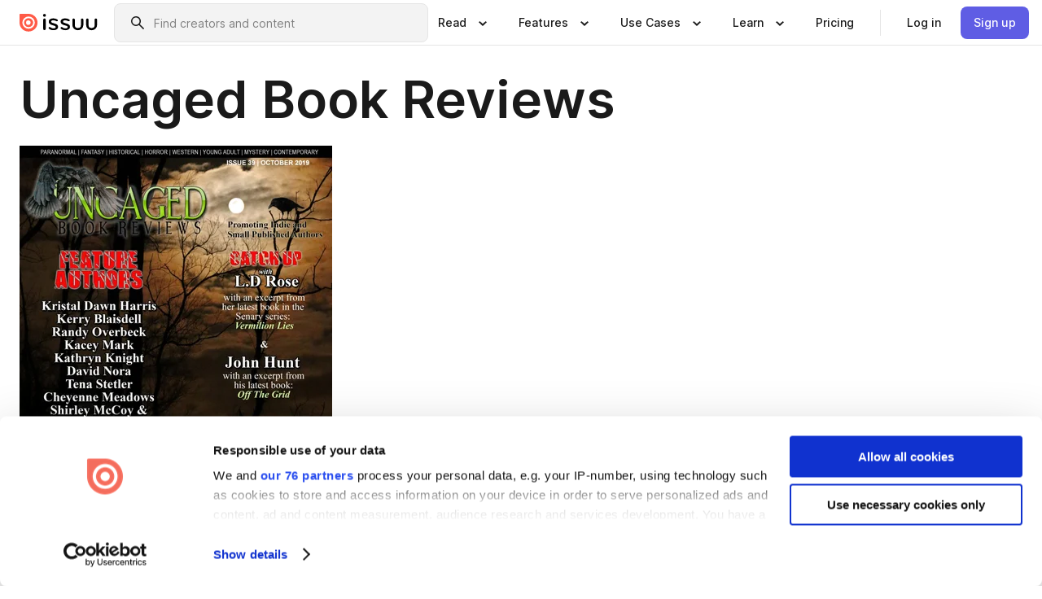

--- FILE ---
content_type: text/html; charset=utf-8
request_url: https://issuu.com/cyreneolson/docs/uncaged_book_reviews_oct19?fr=sNzcxNTEzNDQyNg&fbclid=IwAR1tze3hsZyGTwidyMxDfzpXoSifpYW3o4f4qOIrQcw_VjsOBoUUfEMtsP0
body_size: 183336
content:
<!DOCTYPE html><html lang="en"><head><meta charSet="utf-8"/><meta name="viewport" content="width=device-width, initial-scale=1"/><link rel="preload" as="image" href="/content-consumption/assets/_next/static/media/CardRead.8c26536d.png"/><link rel="preload" as="image" href="https://static.issuu.com/fe/silkscreen/0.0.3253/icons/gradient/icon-canva-gradient.svg"/><link rel="preload" as="image" href="/content-consumption/assets/_next/static/media/CardUseCases.75f310a7.png"/><link rel="preload" as="image" href="https://static.issuu.com/fe/silkscreen/0.0.3253/icons/gradient/icon-instagram-gradient.svg"/><link rel="preload" as="image" href="https://image.isu.pub/191001165333-d146e9eae817a94069294bb2096b0b65/jpg/page_1_thumb_large.jpg"/><link rel="preload" as="image" href="//photo.isu.pub/cyreneolson/photo_large.jpg"/><link rel="preload" as="image" href="https://image.isu.pub/241127130952-c61ade26cbb7856ab3bb03aa6b71b274/jpg/page_1_thumb_large.jpg"/><link rel="preload" as="image" href="https://image.isu.pub/240904140833-32b8532d34eda15c00199764905ef389/jpg/page_1_thumb_large.jpg"/><link rel="preload" as="image" href="https://image.isu.pub/240702171727-0bebb1998b84a0df32a09810e36eeb68/jpg/page_1_thumb_large.jpg"/><link rel="preload" as="image" href="https://image.isu.pub/240426194352-7343cc80f6228847a4175eedeaf79be1/jpg/page_1_thumb_large.jpg"/><link rel="stylesheet" href="/content-consumption/assets/_next/static/css/cd5398718095cce5.css" data-precedence="next"/><link rel="stylesheet" href="/content-consumption/assets/_next/static/css/1232b05615c1d065.css" data-precedence="next"/><link rel="stylesheet" href="/content-consumption/assets/_next/static/css/8ccd48635860bd3a.css" data-precedence="next"/><link rel="stylesheet" href="/content-consumption/assets/_next/static/css/425be48a7751b863.css" data-precedence="next"/><link rel="stylesheet" href="/content-consumption/assets/_next/static/css/2d68762d891a1e66.css" data-precedence="next"/><link rel="stylesheet" href="/content-consumption/assets/_next/static/css/76a053e44a10be57.css" data-precedence="next"/><link rel="preload" as="script" fetchPriority="low" href="/content-consumption/assets/_next/static/chunks/webpack-f575283863f8d1ac.js"/><script src="/content-consumption/assets/_next/static/chunks/a7d8f149-b1993e315b8d93e0.js" async=""></script><script src="/content-consumption/assets/_next/static/chunks/5481-dccefe8ace0bbbf7.js" async=""></script><script src="/content-consumption/assets/_next/static/chunks/main-app-001b1bbfc50aeb10.js" async=""></script><script src="/content-consumption/assets/_next/static/chunks/2530-6e5649c27343cd1f.js" async=""></script><script src="/content-consumption/assets/_next/static/chunks/7960-28b8e135e65c506f.js" async=""></script><script src="/content-consumption/assets/_next/static/chunks/8595-35fcfdb247b84f06.js" async=""></script><script src="/content-consumption/assets/_next/static/chunks/746-42df100ff6642a97.js" async=""></script><script src="/content-consumption/assets/_next/static/chunks/app/global-error-dc63296f1b889ca5.js" async=""></script><script src="/content-consumption/assets/_next/static/chunks/6342-a6939e5c62f44391.js" async=""></script><script src="/content-consumption/assets/_next/static/chunks/9653-23c5fc6cf821868a.js" async=""></script><script src="/content-consumption/assets/_next/static/chunks/5879-2d17168edbcb3d5a.js" async=""></script><script src="/content-consumption/assets/_next/static/chunks/4373-afe95388cd893932.js" async=""></script><script src="/content-consumption/assets/_next/static/chunks/429-8d214672bcdf1f64.js" async=""></script><script src="/content-consumption/assets/_next/static/chunks/2821-e37f25fe49306ad0.js" async=""></script><script src="/content-consumption/assets/_next/static/chunks/8770-19a225f6a50400ec.js" async=""></script><script src="/content-consumption/assets/_next/static/chunks/app/layout-0a2bd338a3ffd525.js" async=""></script><script src="/content-consumption/assets/_next/static/chunks/345-78c0dd33911cff9e.js" async=""></script><script src="/content-consumption/assets/_next/static/chunks/575-9a51e5a0c05a528c.js" async=""></script><script src="/content-consumption/assets/_next/static/chunks/1360-50e327d3c39efc46.js" async=""></script><script src="/content-consumption/assets/_next/static/chunks/app/(header-with-footer)/layout-ce683a7c4a95fc83.js" async=""></script><script src="/content-consumption/assets/_next/static/chunks/app/(header-with-footer)/error-8360297ba49a0d03.js" async=""></script><script src="/content-consumption/assets/_next/static/chunks/app/(header-with-footer)/not-found-eb31662855a6cf43.js" async=""></script><script src="/content-consumption/assets/_next/static/chunks/4363-5208e6b2251dd25a.js" async=""></script><script src="/content-consumption/assets/_next/static/chunks/9062-2da4751eb3ad86ac.js" async=""></script><script src="/content-consumption/assets/_next/static/chunks/6412-315331d01e5966cd.js" async=""></script><script src="/content-consumption/assets/_next/static/chunks/9054-38c8f47220ec6379.js" async=""></script><script src="/content-consumption/assets/_next/static/chunks/app/(header-with-footer)/(document-page)/%5Bpublisher%5D/docs/%5Bdocname%5D/page-7c354e74ff400e6a.js" async=""></script><link rel="preload" as="image" href="https://image.isu.pub/240226142109-e45f9710cca8c4a558a31629a1af1bc8/jpg/page_1_thumb_large.jpg"/><link rel="preload" as="image" href="https://image.isu.pub/240110222500-31105bf6fc3dbaec199d3342a7a2273e/jpg/page_1_thumb_large.jpg"/><meta name="theme-color" content="#ff5a47"/><title>Uncaged Book Reviews by Cyrene - Issuu</title><meta name="description" content="Issue 39 - October 2019

Feature authors: Kristal Dawn Harris, Kacey Mark, David Nora, Shirley McCoy, Kathryn Knight, Tena Stetler, Cheyenne Meadows, "/><link rel="manifest" href="/manifest.webmanifest"/><meta name="robots" content="index"/><meta name="google" content="notranslate"/><meta name="p:domain_verify" content="f9d18061b7bd0128496a649794e02250"/><link rel="alternate" media="application/json+oembed" title="Uncaged Book Reviews" href="https://issuu.com/oembed?url=https%3A%2F%2Fissuu.com%2Fcyreneolson%2Fdocs%2Funcaged_book_reviews_oct19&amp;amp;format=json"/><link rel="alternate" media="application/xml+oembed" title="Uncaged Book Reviews" href="https://issuu.com/oembed?url=https%3A%2F%2Fissuu.com%2Fcyreneolson%2Fdocs%2Funcaged_book_reviews_oct19&amp;amp;format=xml"/><meta property="og:title" content="Uncaged Book Reviews"/><meta property="og:description" content="Issue 39 - October 2019

Feature authors: Kristal Dawn Harris, Kacey Mark, David Nora, Shirley McCoy, Kathryn Knight, Tena Stetler, Cheyenne Meadows, Randy Overbeck, Kerry Blaisdell and Michael Loring"/><meta property="og:url" content="https://issuu.com/cyreneolson/docs/uncaged_book_reviews_oct19"/><meta property="og:site_name" content="Issuu"/><meta property="og:image" content="https://image.isu.pub/191001165333-d146e9eae817a94069294bb2096b0b65/jpg/page_1_social_preview.jpg"/><meta property="og:image:secure_url" content="https://image.isu.pub/191001165333-d146e9eae817a94069294bb2096b0b65/jpg/page_1_social_preview.jpg"/><meta property="og:image:type" content="image/jpeg"/><meta property="og:image:width" content="1200"/><meta property="og:image:height" content="1500"/><meta property="og:type" content="article"/><meta name="twitter:card" content="summary_large_image"/><meta name="twitter:site" content="@issuu"/><meta name="twitter:title" content="Uncaged Book Reviews"/><meta name="twitter:description" content="Issue 39 - October 2019

Feature authors: Kristal Dawn Harris, Kacey Mark, David Nora, Shirley McCoy, Kathryn Knight, Tena Stetler, Cheyenne Meadows, Randy Overbeck, Kerry Blaisdell and Michael Loring"/><meta name="twitter:image" content="https://image.isu.pub/191001165333-d146e9eae817a94069294bb2096b0b65/jpg/page_1_social_preview.jpg"/><link rel="icon" href="/favicon.ico"/><link rel="icon" href="/icon.svg" type="image/svg+xml"/><link rel="apple-touch-icon" href="/apple-touch-icon.png"/><script>(self.__next_s=self.__next_s||[]).push([0,{"children":"\n<!-- Google Tag Manager -->\nconst isCookiebotInconsistent = (function(){try{let a=localStorage.getItem(\"cookiebotTcfConsentString\"),b=document.cookie.includes(\"CookieConsent=\");return!a&&b}catch(a){return!1}})();\nif (!isCookiebotInconsistent) {\n    (function(w,d,s,l,i){w[l]=w[l]||[];w[l].push({'gtm.start':\n    new Date().getTime(),event:'gtm.js'});var f=d.getElementsByTagName(s)[0],\n    j=d.createElement(s),dl=l!='dataLayer'?'&l='+l:'';j.async=true;j.src=\n    'https://www.googletagmanager.com/gtm.js?id='+i+dl;f.parentNode.insertBefore(j,f);\n    j.onload = function() {console.debug('Google Tag Manager script loads.');};\n    j.onerror = function() {console.error('Google Tag Manager script failed to load.');};\n    })(window,document,'script','dataLayer','GTM-N7P4N8B');\n}\n<!-- End Google Tag Manager -->\n","id":"gtm-script"}])</script><meta name="sentry-trace" content="b252961486c0ebf50ae7807c46764b94-5164f88ab0838233"/><meta name="baggage" content="sentry-environment=production,sentry-release=7bb6f07aeba4a2e9113c3d4c5ac4d626519101d8,sentry-trace_id=b252961486c0ebf50ae7807c46764b94"/><script src="/content-consumption/assets/_next/static/chunks/polyfills-42372ed130431b0a.js" noModule=""></script><style data-styled="" data-styled-version="6.1.13">.cXxlzB{border:0;clip:rect(0,0,0,0);height:1px;margin:-1px;overflow:hidden;padding:0;position:absolute;white-space:nowrap;width:1px;}/*!sc*/
data-styled.g21[id="sc-8726e26b-0"]{content:"cXxlzB,"}/*!sc*/
.niZGp{align-items:center;display:flex;flex-shrink:0;padding:0 var(--space-1);width:7rem;}/*!sc*/
data-styled.g29[id="sc-bb47b1c4-0"]{content:"niZGp,"}/*!sc*/
.jHcOZc >svg{height:24px;width:24px;}/*!sc*/
data-styled.g30[id="sc-3a1684fb-0"]{content:"jHcOZc,"}/*!sc*/
.eXdFKX{align-items:flex-start;column-gap:2rem;display:grid;grid-template-columns:1fr;row-gap:var(--space-1);width:100%;}/*!sc*/
@media (min-width: 1024px){.eXdFKX{grid-template-columns:repeat(1,1fr);}}/*!sc*/
.gzGMWn{align-items:flex-start;column-gap:5.6rem;display:grid;grid-template-columns:1fr;row-gap:var(--space-1);width:100%;}/*!sc*/
@media (min-width: 1024px){.gzGMWn{grid-template-columns:repeat(2,1fr);}}/*!sc*/
.eXdFKZ{align-items:flex-start;column-gap:2rem;display:grid;grid-template-columns:1fr;row-gap:var(--space-1);width:100%;}/*!sc*/
@media (min-width: 1024px){.eXdFKZ{grid-template-columns:repeat(3,1fr);}}/*!sc*/
.gzGMWo{align-items:flex-start;column-gap:5.6rem;display:grid;grid-template-columns:1fr;row-gap:var(--space-1);width:100%;}/*!sc*/
@media (min-width: 1024px){.gzGMWo{grid-template-columns:repeat(1,1fr);}}/*!sc*/
data-styled.g31[id="sc-ec314f77-0"]{content:"eXdFKX,gzGMWn,eXdFKZ,gzGMWo,"}/*!sc*/
.hrmgvt{align-self:flex-end;margin-left:0;white-space:nowrap;}/*!sc*/
.hrmgvt >a{background-color:#f5f5ff;}/*!sc*/
@media (min-width: 1024px){.hrmgvt{grid-column:2/span 1;margin-left:0rem;}}/*!sc*/
.hrmgau{align-self:flex-end;margin-left:0;white-space:nowrap;}/*!sc*/
.hrmgau >a{background-color:#f5f5ff;}/*!sc*/
@media (min-width: 1024px){.hrmgau{grid-column:3/span 1;margin-left:2rem;}}/*!sc*/
.hrmgNO{align-self:flex-end;margin-left:0;white-space:nowrap;}/*!sc*/
.hrmgNO >a{background-color:#f5f5ff;}/*!sc*/
@media (min-width: 1024px){.hrmgNO{grid-column:1/span 1;margin-left:0rem;}}/*!sc*/
data-styled.g32[id="sc-ec314f77-1"]{content:"hrmgvt,hrmgau,hrmgNO,"}/*!sc*/
.cvFacS{align-items:center;background-color:#ffffff;border-radius:0.5rem;color:#1a1a1a;cursor:pointer;display:flex;padding:0.5rem 1rem;text-decoration:none;transition-duration:0.20s;transition-property:color,background-color;}/*!sc*/
.cvFacS >svg{margin-right:var(--space-1);}/*!sc*/
.cvFacS:hover{background-color:#f5f5ff;color:#4b4aa1;}/*!sc*/
.cvFacS:active{background-color:#e5e5fe;}/*!sc*/
.cvFacS:focus-visible{background-color:#f5f5ff;box-shadow:0px 0px 0px 1px #ffffff,0px 0px 0px 3px #5f5de4;color:#000000;outline:none;}/*!sc*/
@media (min-width: 1024px){.cvFacS{padding:0.5rem;}}/*!sc*/
.eMLRJK{align-items:center;background-color:#ffffff;border-radius:0.5rem;color:#1a1a1a;cursor:pointer;display:flex;margin:0 0 1rem 1.5rem;padding:0.5rem 1rem;text-decoration:none;transition-duration:0.20s;transition-property:color,background-color;}/*!sc*/
.eMLRJK >svg{margin-right:var(--space-1);}/*!sc*/
.eMLRJK:hover{background-color:#f5f5ff;color:#4b4aa1;}/*!sc*/
.eMLRJK:active{background-color:#e5e5fe;}/*!sc*/
.eMLRJK:focus-visible{background-color:#f5f5ff;box-shadow:0px 0px 0px 1px #ffffff,0px 0px 0px 3px #5f5de4;color:#000000;outline:none;}/*!sc*/
@media (min-width: 1024px){.eMLRJK{padding:0.5rem;}}/*!sc*/
data-styled.g33[id="sc-733f75c3-0"]{content:"cvFacS,eMLRJK,"}/*!sc*/
.csKDJo{align-items:center;column-gap:var(--space-1);display:grid;font-weight:500;grid-template-columns:min-content 1fr;grid-template-rows:min-content;max-width:16rem;row-gap:var(--space-1);}/*!sc*/
@media (min-width: 1024px){.csKDJo{column-gap:var(--space-2);}.csKDJo >p{font-weight:600;}}/*!sc*/
.fPDMxn{align-items:center;column-gap:var(--space-1);display:grid;font-weight:500;grid-template-columns:min-content 1fr;grid-template-rows:min-content;row-gap:var(--space-1);}/*!sc*/
@media (min-width: 1024px){.fPDMxn{column-gap:var(--space-2);}.fPDMxn >p{font-weight:600;}}/*!sc*/
data-styled.g34[id="sc-92adf1a2-0"]{content:"csKDJo,fPDMxn,"}/*!sc*/
.keXTCN{color:#4d4d4d;grid-column:2/-1;}/*!sc*/
data-styled.g35[id="sc-92adf1a2-1"]{content:"keXTCN,"}/*!sc*/
.kVCdWd{display:flex;flex-flow:column nowrap;}/*!sc*/
data-styled.g36[id="sc-7106aa3f-0"]{content:"kVCdWd,"}/*!sc*/
.kLVqAi{background-color:#ffffff;border-radius:0.5rem;color:#1a1a1a;display:flex;flex-flow:row nowrap;margin:1rem 0;}/*!sc*/
data-styled.g37[id="sc-7106aa3f-1"]{content:"kLVqAi,"}/*!sc*/
@media (min-width: 375px){.dfpkLF{border-bottom:0.0625rem solid #e5e5e5;margin-left:1rem;padding-bottom:1rem;width:100%;}}/*!sc*/
@media (min-width: 375px){.dfpkLF{margin-left:0.5rem;}}/*!sc*/
data-styled.g38[id="sc-7106aa3f-2"]{content:"dfpkLF,"}/*!sc*/
.jjjMmH{align-items:flex-start;background-color:#ffffff;border-radius:0.5rem;color:#1a1a1a;display:grid;gap:var(--space-1);grid-template-columns:min-content 1fr;grid-template-rows:min-content;margin-bottom:var(--space-1);padding:0.75rem;}/*!sc*/
data-styled.g40[id="sc-b46e1bfa-1"]{content:"jjjMmH,"}/*!sc*/
@media (min-width: 1024px){.hFYABX{border-bottom:0.0625rem solid #e5e5e5;padding-bottom:var(--space-2);}}/*!sc*/
data-styled.g41[id="sc-b46e1bfa-2"]{content:"hFYABX,"}/*!sc*/
.kVaqnU{grid-column:2/-1;margin-left:-1rem;}/*!sc*/
.kVaqnU p{white-space:nowrap;}/*!sc*/
data-styled.g42[id="sc-b46e1bfa-3"]{content:"kVaqnU,"}/*!sc*/
.ebSAvY{align-self:center;display:none;}/*!sc*/
.ebSAvY >img{max-width:32rem;object-fit:cover;}/*!sc*/
@media (min-width: 1440px){.ebSAvY{display:block;}}/*!sc*/
data-styled.g43[id="sc-cc61b70a-0"]{content:"ebSAvY,"}/*!sc*/
.QjpdD{border-left:1px solid #e5e5e5;height:var(--space-4);margin:0 var(--space-2);}/*!sc*/
data-styled.g46[id="sc-52e30dd1-2"]{content:"QjpdD,"}/*!sc*/
.eYihJq{color:#1a1a1a;}/*!sc*/
data-styled.g47[id="sc-52e30dd1-3"]{content:"eYihJq,"}/*!sc*/
.cBsHZO{flex:1;margin-left:var(--space-2);margin-right:auto;max-width:356px;position:relative;}/*!sc*/
@media (min-width: 1024px){.cBsHZO{max-width:424px;}}/*!sc*/
data-styled.g48[id="sc-81ad0f8c-0"]{content:"cBsHZO,"}/*!sc*/
.WKQYQ{background-color:#f3f3f3!important;border-color:#e5e5e5!important;}/*!sc*/
.WKQYQ input::placeholder{color:#808080;}/*!sc*/
.WKQYQ:focus-within{border-color:#5f5de4;}/*!sc*/
.WKQYQ:hover{border-color:#cccccc;}/*!sc*/
data-styled.g49[id="sc-81ad0f8c-1"]{content:"WKQYQ,"}/*!sc*/
.eilTgk{border:0;clip:rect(0,0,0,0);height:1px;margin:-1px;overflow:hidden;padding:0;position:absolute;white-space:nowrap;width:1px;}/*!sc*/
data-styled.g52[id="sc-81ad0f8c-4"]{content:"eilTgk,"}/*!sc*/
.griGEU{position:relative;}/*!sc*/
data-styled.g80[id="sc-49b12710-0"]{content:"griGEU,"}/*!sc*/
.iJCtMy{align-items:center;background-color:#ffffff;border:none;box-shadow:inset 0 -1px 0 0 #e5e5e5;color:#1a1a1a;cursor:pointer;display:flex;font-weight:500;height:3.5rem;padding:0 var(--space-2);transition-duration:0.30s;transition-property:color,box-shadow;}/*!sc*/
.iJCtMy:focus-visible{border-radius:2px;box-shadow:inset 0px 0px 0px 2px #5f5de4;outline:none;}/*!sc*/
.iJCtMy >p{margin-right:var(--space-1);white-space:nowrap;}/*!sc*/
.iJCtMy >svg{animation:dJJfVr 0.30s;}/*!sc*/
data-styled.g81[id="sc-49b12710-1"]{content:"iJCtMy,"}/*!sc*/
.icpUut{display:none;}/*!sc*/
data-styled.g82[id="sc-49b12710-2"]{content:"icpUut,"}/*!sc*/
.dSYAym{background-color:#ffffff;box-sizing:border-box;position:absolute;z-index:5;}/*!sc*/
data-styled.g83[id="sc-cef319b6-0"]{content:"dSYAym,"}/*!sc*/
.ikxbjQ{box-shadow:0 0.0625rem 0.25rem 0 #00000021,0 0.0625rem 0.5rem 0 #0000001a;left:0;padding:var(--space-6);width:100%;}/*!sc*/
data-styled.g84[id="sc-cef319b6-1"]{content:"ikxbjQ,"}/*!sc*/
.ebkZhd{border-radius:0.5rem;box-shadow:0 0.0625rem 0.25rem 0 #00000021,0 0.25rem 0.75rem 0 #0000001a;padding:var(--space-3) var(--space-4) var(--space-3) var(--space-2);right:0;width:20rem;}/*!sc*/
data-styled.g85[id="sc-cef319b6-2"]{content:"ebkZhd,"}/*!sc*/
.dGWsqa{align-items:flex-start;display:flex;gap:var(--space-8);justify-content:space-between;margin:0 auto;max-width:1024px;}/*!sc*/
@media (min-width: 1440px){.dGWsqa{max-width:1440px;}}/*!sc*/
data-styled.g86[id="sc-cef319b6-3"]{content:"dGWsqa,"}/*!sc*/
.hqmMmv{grid-area:root-header;}/*!sc*/
data-styled.g87[id="sc-4cf43cdc-0"]{content:"hqmMmv,"}/*!sc*/
.hOkVqk{align-items:center;background-color:#ffffff;block-size:3.5rem;box-shadow:inset 0 -1px 0 0 #e5e5e5;display:flex;flex-flow:row nowrap;inset-block-start:0;inset-inline-end:0;inset-inline-start:0;justify-content:space-between;padding:0 var(--space-2);z-index:10;}/*!sc*/
.hOkVqk span{white-space:nowrap;}/*!sc*/
data-styled.g88[id="sc-4cf43cdc-1"]{content:"hOkVqk,"}/*!sc*/
.IicZF{overflow-wrap:break-word;}/*!sc*/
data-styled.g296[id="sc-a6a51890-0"]{content:"IicZF,"}/*!sc*/
.bEpTxH{overflow:hidden;}/*!sc*/
data-styled.g299[id="sc-3a3032b8-0"]{content:"bEpTxH,"}/*!sc*/
.XyboK{display:block;overflow:hidden;text-overflow:ellipsis;white-space:nowrap;}/*!sc*/
data-styled.g300[id="sc-3a3032b8-1"]{content:"XyboK,"}/*!sc*/
.kuBQLW{color:#000000;font-size:0.875rem;font-weight:500;line-height:1.6;text-decoration:none;}/*!sc*/
data-styled.g301[id="sc-3a3032b8-2"]{content:"kuBQLW,"}/*!sc*/
.jSVEdl{color:#5f5de4;font-size:1.25rem;}/*!sc*/
.jSVEdl:hover{color:#4b4aa1;}/*!sc*/
.jSVEdl:focus-visible{color:#363565;}/*!sc*/
data-styled.g302[id="sc-3a3032b8-3"]{content:"jSVEdl,"}/*!sc*/
.cjWdCv{flex-grow:1;max-width:100%;}/*!sc*/
@media (min-width:1024px){.cjWdCv{max-width:100%;}}/*!sc*/
data-styled.g303[id="sc-3a289ee3-0"]{content:"cjWdCv,"}/*!sc*/
.famGCZ{margin-bottom:32px;min-height:16rem;}/*!sc*/
@media (min-width:1440px){.famGCZ{margin-bottom:40px;}}/*!sc*/
data-styled.g304[id="sc-3a289ee3-1"]{content:"famGCZ,"}/*!sc*/
.kfaoJU{align-items:end;display:grid;gap:1.5rem;grid-template-columns:repeat(6, 1fr);}/*!sc*/
@media (max-width:1023px){.kfaoJU{gap:1.5rem 1rem;}}/*!sc*/
data-styled.g305[id="sc-3a289ee3-2"]{content:"kfaoJU,"}/*!sc*/
.dOkTWp >*{text-overflow:ellipsis;word-break:break-word;-webkit-box-orient:vertical;display:-webkit-box;-webkit-line-clamp:2;overflow:hidden;}/*!sc*/
.iOnVBO >*{text-overflow:ellipsis;word-break:break-word;-webkit-box-orient:vertical;display:-webkit-box;-webkit-line-clamp:999;overflow:hidden;}/*!sc*/
data-styled.g306[id="sc-a1d92d90-0"]{content:"dOkTWp,iOnVBO,"}/*!sc*/
.gOXBUY{border:0;clip:rect(0,0,0,0);height:1px;margin:-1px;overflow:hidden;padding:0;position:absolute;white-space:nowrap;width:1px;}/*!sc*/
data-styled.g307[id="sc-d90d6266-0"]{content:"gOXBUY,"}/*!sc*/
.gewsNV{margin:0 auto;max-width:1380px;padding:20px 16px 0;position:relative;}/*!sc*/
@media (min-width:768px){.gewsNV{padding:24px 24px 0;}}/*!sc*/
data-styled.g309[id="sc-d56805e7-0"]{content:"gewsNV,"}/*!sc*/
.cMujfm{background:linear-gradient(180deg,rgba(245,245,255,0) 0%,#f5f5ff 100%);padding:64px 0 0;}/*!sc*/
data-styled.g315[id="sc-a4315a05-0"]{content:"cMujfm,"}/*!sc*/
.fIFAYJ{background:#f5f5ff;}/*!sc*/
data-styled.g316[id="sc-a4315a05-1"]{content:"fIFAYJ,"}/*!sc*/
.TfltT{margin:0 auto;max-width:90rem;padding:0 1.5rem;}/*!sc*/
data-styled.g317[id="sc-a4315a05-2"]{content:"TfltT,"}/*!sc*/
.bqCieY{font-family:Inter;font-size:1rem;line-height:1.5;padding:1rem 0 1.5rem;text-align:center;}/*!sc*/
data-styled.g318[id="sc-a4315a05-3"]{content:"bqCieY,"}/*!sc*/
@keyframes dJJfVr{0%{transform:rotate(180deg);}100%{transform:rotate(0deg);}}/*!sc*/
data-styled.g319[id="sc-keyframes-dJJfVr"]{content:"dJJfVr,"}/*!sc*/
</style></head><body><div hidden=""><!--$--><!--/$--></div><div class="root"><header class="sc-4cf43cdc-0 hqmMmv"><nav aria-label="Header" class="sc-4cf43cdc-1 hOkVqk"><a href="/" class="sc-bb47b1c4-0 niZGp"><svg aria-label="Issuu company logo" width="100%" height="100%" viewBox="0 0 116 27" role="img"><title>Issuu</title><path d="M37 .07a2.14 2.14 0 1 1 0 4.3 2.14 2.14 0 0 1 0-4.3Zm0 24.47a1.78 1.78 0 0 1-1.83-1.83V8.83a1.83 1.83 0 1 1 3.66 0v13.88A1.78 1.78 0 0 1 37 24.54Zm13.2.16c-2.22.03-4.4-.67-6.19-2a1.96 1.96 0 0 1-.78-1.5c0-.78.63-1.28 1.4-1.28.54 0 1.05.2 1.45.54a7.2 7.2 0 0 0 4.4 1.5c2.11 0 3.23-.77 3.23-1.98 0-1.32-1.09-1.83-3.81-2.57-4.8-1.28-6.55-2.92-6.55-5.73 0-2.92 2.69-4.83 6.9-4.83 1.67.01 3.31.39 4.82 1.1 1.06.5 1.8 1.13 1.8 1.9 0 .7-.4 1.37-1.4 1.37a3.5 3.5 0 0 1-1.6-.55 7.64 7.64 0 0 0-3.7-.9c-1.95 0-3.28.5-3.28 1.87 0 1.36 1.17 1.75 3.98 2.57 4.2 1.2 6.39 2.33 6.39 5.49 0 2.88-2.42 4.99-7.05 4.99m17.63.01a10.2 10.2 0 0 1-6.2-2 1.96 1.96 0 0 1-.77-1.5c0-.78.62-1.28 1.4-1.28.53 0 1.04.2 1.44.54a7.24 7.24 0 0 0 4.4 1.5c2.12 0 3.24-.77 3.24-1.98 0-1.32-1.1-1.83-3.82-2.57-4.8-1.28-6.54-2.92-6.54-5.73 0-2.92 2.68-4.83 6.9-4.83 1.66.01 3.3.39 4.82 1.1 1.05.5 1.8 1.13 1.8 1.9 0 .7-.38 1.37-1.4 1.37a3.5 3.5 0 0 1-1.6-.55 7.64 7.64 0 0 0-3.7-.9c-1.94 0-3.27.5-3.27 1.87 0 1.36 1.17 1.75 3.98 2.57 4.2 1.2 6.39 2.33 6.39 5.49 0 2.88-2.42 4.99-7.06 4.99m10.58-8.14V8.84a1.83 1.83 0 0 1 3.66 0v8.14a4.34 4.34 0 0 0 4.48 4.37 4.38 4.38 0 0 0 4.53-4.37V8.84a1.83 1.83 0 1 1 3.66 0v7.71a8 8 0 0 1-8.18 8.15 7.97 7.97 0 0 1-8.15-8.15m20.38 0V8.84a1.83 1.83 0 1 1 3.66 0v8.14a4.34 4.34 0 0 0 4.48 4.37 4.38 4.38 0 0 0 4.53-4.37V8.84a1.83 1.83 0 0 1 3.66 0v7.71a8 8 0 0 1-8.18 8.15 7.97 7.97 0 0 1-8.15-8.15" fill="#000000"></path><path d="M13.5 6.5a6.78 6.78 0 1 0-.13 13.56 6.78 6.78 0 0 0 .12-13.56Zm-.1 10.22a3.44 3.44 0 1 1 .06-6.86 3.44 3.44 0 0 1-.07 6.85" fill="#ff5a47"></path><path d="M13.33 0H1.11A1.11 1.11 0 0 0 0 1.1v12.23A13.33 13.33 0 1 0 13.33 0ZM4.17 13.15a9.26 9.26 0 1 1 18.52.18 9.26 9.26 0 0 1-18.52-.18Z" fill="#ff5a47"></path></svg></a><div class="sc-81ad0f8c-0 cBsHZO"><form style="margin:auto"><label for="search" class="sc-81ad0f8c-4 eilTgk">Search</label><div class="sc-81ad0f8c-1 WKQYQ TextField__text-field__2Nf7G__0-0-3253 TextField__text-field--medium__7eJQO__0-0-3253 TextField__text-field--default__c4bDj__0-0-3253"><svg class="Icon__icon__DqC9j__0-0-3253" role="presentation" style="--color-icon:currentColor;--size-block-icon:1.5rem;--size-inline-icon:1.5rem"><use xlink:href="/fe/silkscreen/0.0.3253/icons/sprites.svg#icon-search"></use></svg><div class="TextField__text-field__content__0qi0z__0-0-3253"><input autoCapitalize="none" data-testid="search-input" inputMode="search" placeholder="Find creators and content" class="TextField__text-field__input__9VzPM__0-0-3253" id="search" type="text" value=""/></div></div></form></div><div class="sc-49b12710-0"><button aria-expanded="false" aria-haspopup="menu" aria-controls="read-menu" class="sc-49b12710-1 iJCtMy"><p class="ProductParagraph__product-paragraph__GMmH0__0-0-3253 ProductParagraph__product-paragraph--sm__taM-p__0-0-3253"><span class="sc-8726e26b-0 cXxlzB">Show submenu for &quot;Read&quot; section</span><span aria-hidden="true">Read</span></p><svg class="Icon__icon__DqC9j__0-0-3253" role="presentation" style="--color-icon:currentColor;--size-block-icon:1.5rem;--size-inline-icon:1.5rem"><use xlink:href="/fe/silkscreen/0.0.3253/icons/sprites.svg#icon-chevron-small-down"></use></svg></button><div id="read-menu" role="menu" tabindex="-1" class="sc-49b12710-2 icpUut"><div class="sc-cef319b6-0 sc-cef319b6-1 dSYAym ikxbjQ"><div class="sc-cef319b6-3 dGWsqa"><div class="sc-ec314f77-0 eXdFKX"><a role="menuitem" href="/articles" class="sc-733f75c3-0 cvFacS"><div class="sc-92adf1a2-0 csKDJo"><svg class="Icon__icon__DqC9j__0-0-3253" role="presentation" style="--color-icon:currentColor;--size-block-icon:1.5rem;--size-inline-icon:1.5rem"><use xlink:href="/fe/silkscreen/0.0.3253/icons/sprites.svg#icon-article-stories"></use></svg><p data-testid="articles" class="ProductParagraph__product-paragraph__GMmH0__0-0-3253 ProductParagraph__product-paragraph--sm__taM-p__0-0-3253">Articles</p><div class="sc-92adf1a2-1 keXTCN"><p class="ProductParagraph__product-paragraph__GMmH0__0-0-3253 ProductParagraph__product-paragraph--xs__e7Wlt__0-0-3253">Browse short-form content that&#x27;s perfect for a quick read</p></div></div></a><a role="menuitem" href="/store" class="sc-733f75c3-0 cvFacS"><div class="sc-92adf1a2-0 csKDJo"><svg class="Icon__icon__DqC9j__0-0-3253" role="presentation" style="--color-icon:currentColor;--size-block-icon:1.5rem;--size-inline-icon:1.5rem"><use xlink:href="/fe/silkscreen/0.0.3253/icons/sprites.svg#icon-shopping"></use></svg><p data-testid="issuu_store" class="ProductParagraph__product-paragraph__GMmH0__0-0-3253 ProductParagraph__product-paragraph--sm__taM-p__0-0-3253">Issuu Store</p><div class="sc-92adf1a2-1 keXTCN"><p class="ProductParagraph__product-paragraph__GMmH0__0-0-3253 ProductParagraph__product-paragraph--xs__e7Wlt__0-0-3253">Purchase your next favourite publication</p></div></div></a></div><div class="sc-b46e1bfa-1 jjjMmH"><svg class="Icon__icon__DqC9j__0-0-3253" role="presentation" style="--color-icon:currentColor;--size-block-icon:1.5rem;--size-inline-icon:1.5rem"><use xlink:href="/fe/silkscreen/0.0.3253/icons/sprites.svg#icon-appstore"></use></svg><span class="sc-b46e1bfa-2 hFYABX"><p class="ProductParagraph__product-paragraph__GMmH0__0-0-3253 ProductParagraph__product-paragraph--sm__taM-p__0-0-3253"><strong>Categories</strong></p></span><div class="sc-b46e1bfa-3 kVaqnU"><div class="sc-ec314f77-0 gzGMWn"><a role="menuitem" href="/categories/arts-and-entertainment" class="sc-733f75c3-0 cvFacS"><p class="ProductParagraph__product-paragraph__GMmH0__0-0-3253 ProductParagraph__product-paragraph--xs__e7Wlt__0-0-3253">Arts and Entertainment</p></a><a role="menuitem" href="/categories/religion-and-spirituality" class="sc-733f75c3-0 cvFacS"><p class="ProductParagraph__product-paragraph__GMmH0__0-0-3253 ProductParagraph__product-paragraph--xs__e7Wlt__0-0-3253">Religion and Spirituality</p></a><a role="menuitem" href="/categories/business" class="sc-733f75c3-0 cvFacS"><p class="ProductParagraph__product-paragraph__GMmH0__0-0-3253 ProductParagraph__product-paragraph--xs__e7Wlt__0-0-3253">Business</p></a><a role="menuitem" href="/categories/science" class="sc-733f75c3-0 cvFacS"><p class="ProductParagraph__product-paragraph__GMmH0__0-0-3253 ProductParagraph__product-paragraph--xs__e7Wlt__0-0-3253">Science</p></a><a role="menuitem" href="/categories/education" class="sc-733f75c3-0 cvFacS"><p class="ProductParagraph__product-paragraph__GMmH0__0-0-3253 ProductParagraph__product-paragraph--xs__e7Wlt__0-0-3253">Education</p></a><a role="menuitem" href="/categories/society" class="sc-733f75c3-0 cvFacS"><p class="ProductParagraph__product-paragraph__GMmH0__0-0-3253 ProductParagraph__product-paragraph--xs__e7Wlt__0-0-3253">Society</p></a><a role="menuitem" href="/categories/family-and-parenting" class="sc-733f75c3-0 cvFacS"><p class="ProductParagraph__product-paragraph__GMmH0__0-0-3253 ProductParagraph__product-paragraph--xs__e7Wlt__0-0-3253">Family and Parenting</p></a><a role="menuitem" href="/categories/sports" class="sc-733f75c3-0 cvFacS"><p class="ProductParagraph__product-paragraph__GMmH0__0-0-3253 ProductParagraph__product-paragraph--xs__e7Wlt__0-0-3253">Sports</p></a><a role="menuitem" href="/categories/food-and-drink" class="sc-733f75c3-0 cvFacS"><p class="ProductParagraph__product-paragraph__GMmH0__0-0-3253 ProductParagraph__product-paragraph--xs__e7Wlt__0-0-3253">Food and Drink</p></a><a role="menuitem" href="/categories/style-and-fashion" class="sc-733f75c3-0 cvFacS"><p class="ProductParagraph__product-paragraph__GMmH0__0-0-3253 ProductParagraph__product-paragraph--xs__e7Wlt__0-0-3253">Style and Fashion</p></a><a role="menuitem" href="/categories/health-and-fitness" class="sc-733f75c3-0 cvFacS"><p class="ProductParagraph__product-paragraph__GMmH0__0-0-3253 ProductParagraph__product-paragraph--xs__e7Wlt__0-0-3253">Health and Fitness</p></a><a role="menuitem" href="/categories/technology-and-computing" class="sc-733f75c3-0 cvFacS"><p class="ProductParagraph__product-paragraph__GMmH0__0-0-3253 ProductParagraph__product-paragraph--xs__e7Wlt__0-0-3253">Technology</p></a><a role="menuitem" href="/categories/hobbies" class="sc-733f75c3-0 cvFacS"><p class="ProductParagraph__product-paragraph__GMmH0__0-0-3253 ProductParagraph__product-paragraph--xs__e7Wlt__0-0-3253">Hobbies</p></a><a role="menuitem" href="/categories/travel" class="sc-733f75c3-0 cvFacS"><p class="ProductParagraph__product-paragraph__GMmH0__0-0-3253 ProductParagraph__product-paragraph--xs__e7Wlt__0-0-3253">Travel</p></a><a role="menuitem" href="/categories/home-and-garden" class="sc-733f75c3-0 cvFacS"><p class="ProductParagraph__product-paragraph__GMmH0__0-0-3253 ProductParagraph__product-paragraph--xs__e7Wlt__0-0-3253">Home and Garden</p></a><a role="menuitem" href="/categories/vehicles" class="sc-733f75c3-0 cvFacS"><p class="ProductParagraph__product-paragraph__GMmH0__0-0-3253 ProductParagraph__product-paragraph--xs__e7Wlt__0-0-3253">Vehicles</p></a><a role="menuitem" href="/categories/pets" class="sc-733f75c3-0 cvFacS"><p class="ProductParagraph__product-paragraph__GMmH0__0-0-3253 ProductParagraph__product-paragraph--xs__e7Wlt__0-0-3253">Pets</p></a><div class="sc-ec314f77-1 hrmgvt"><a href="/categories" aria-disabled="false" class="ProductButtonLink__product-button-link__ehLVt__0-0-3253 ProductButtonLink__product-button-link--ghost__dZY0b__0-0-3253 ProductButtonLink__product-button-link--icon-right__HM-TK__0-0-3253" role="link"><span class="ProductButtonLink__product-button-link__icon__9agNb__0-0-3253 ProductButtonLink__product-button-link__icon--right__ML5tG__0-0-3253"><svg class="Icon__icon__DqC9j__0-0-3253" role="presentation" style="--color-icon:currentColor;--size-block-icon:1.5rem;--size-inline-icon:1.5rem"><use xlink:href="/fe/silkscreen/0.0.3253/icons/sprites.svg#icon-chevron-small-right"></use></svg></span><span class="ProductButtonLink__product-button-link__text__--YqL__0-0-3253"><p class="ProductParagraph__product-paragraph__GMmH0__0-0-3253 ProductParagraph__product-paragraph--xs__e7Wlt__0-0-3253">All Categories</p></span></a></div></div></div></div><div class="sc-cc61b70a-0 ebSAvY"><img alt="illustration describing how to get more reads from your publications" src="/content-consumption/assets/_next/static/media/CardRead.8c26536d.png"/></div></div></div></div></div><div class="sc-49b12710-0"><button aria-expanded="false" aria-haspopup="menu" aria-controls="features-menu" class="sc-49b12710-1 iJCtMy"><p class="ProductParagraph__product-paragraph__GMmH0__0-0-3253 ProductParagraph__product-paragraph--sm__taM-p__0-0-3253"><span class="sc-8726e26b-0 cXxlzB">Show submenu for &quot;Features&quot; section</span><span aria-hidden="true">Features</span></p><svg class="Icon__icon__DqC9j__0-0-3253" role="presentation" style="--color-icon:currentColor;--size-block-icon:1.5rem;--size-inline-icon:1.5rem"><use xlink:href="/fe/silkscreen/0.0.3253/icons/sprites.svg#icon-chevron-small-down"></use></svg></button><div id="features-menu" role="menu" tabindex="-1" class="sc-49b12710-2 icpUut"><div class="sc-cef319b6-0 sc-cef319b6-1 dSYAym ikxbjQ"><div class="sc-cef319b6-3 dGWsqa"><div class="sc-ec314f77-0 eXdFKZ"><a role="menuitem" href="/features/flipbooks" class="sc-733f75c3-0 cvFacS"><div class="sc-92adf1a2-0 csKDJo"><svg class="Icon__icon__DqC9j__0-0-3253" role="presentation" style="--color-icon:currentColor;--size-block-icon:1.5rem;--size-inline-icon:1.5rem"><use xlink:href="/fe/silkscreen/0.0.3253/icons/sprites.svg#icon-outlined-read"></use></svg><p data-testid="flipbooks" class="ProductParagraph__product-paragraph__GMmH0__0-0-3253 ProductParagraph__product-paragraph--sm__taM-p__0-0-3253">Flipbooks</p><div class="sc-92adf1a2-1 keXTCN"><p class="ProductParagraph__product-paragraph__GMmH0__0-0-3253 ProductParagraph__product-paragraph--xs__e7Wlt__0-0-3253">Transform any piece of content into a page-turning experience.</p></div></div></a><a role="menuitem" href="/features/fullscreen-sharing" class="sc-733f75c3-0 cvFacS"><div class="sc-92adf1a2-0 csKDJo"><svg class="Icon__icon__DqC9j__0-0-3253" role="presentation" style="--color-icon:currentColor;--size-block-icon:1.5rem;--size-inline-icon:1.5rem"><use xlink:href="/fe/silkscreen/0.0.3253/icons/sprites.svg#icon-fullscreen"></use></svg><p data-testid="fullscreen_sharing" class="ProductParagraph__product-paragraph__GMmH0__0-0-3253 ProductParagraph__product-paragraph--sm__taM-p__0-0-3253">Fullscreen Sharing</p><div class="sc-92adf1a2-1 keXTCN"><p class="ProductParagraph__product-paragraph__GMmH0__0-0-3253 ProductParagraph__product-paragraph--xs__e7Wlt__0-0-3253">Deliver a distraction-free reading experience with a simple link.</p></div></div></a><a role="menuitem" href="/features/embed" class="sc-733f75c3-0 cvFacS"><div class="sc-92adf1a2-0 csKDJo"><svg class="Icon__icon__DqC9j__0-0-3253" role="presentation" style="--color-icon:currentColor;--size-block-icon:1.5rem;--size-inline-icon:1.5rem"><use xlink:href="/fe/silkscreen/0.0.3253/icons/sprites.svg#icon-embed"></use></svg><p data-testid="embed" class="ProductParagraph__product-paragraph__GMmH0__0-0-3253 ProductParagraph__product-paragraph--sm__taM-p__0-0-3253">Embed</p><div class="sc-92adf1a2-1 keXTCN"><p class="ProductParagraph__product-paragraph__GMmH0__0-0-3253 ProductParagraph__product-paragraph--xs__e7Wlt__0-0-3253">Host your publication on your website or blog with just a few clicks.</p></div></div></a><a role="menuitem" href="/features/articles" class="sc-733f75c3-0 cvFacS"><div class="sc-92adf1a2-0 csKDJo"><svg class="Icon__icon__DqC9j__0-0-3253" role="presentation" style="--color-icon:currentColor;--size-block-icon:1.5rem;--size-inline-icon:1.5rem"><use xlink:href="/fe/silkscreen/0.0.3253/icons/sprites.svg#icon-article-stories"></use></svg><p data-testid="articles" class="ProductParagraph__product-paragraph__GMmH0__0-0-3253 ProductParagraph__product-paragraph--sm__taM-p__0-0-3253">Articles</p><div class="sc-92adf1a2-1 keXTCN"><p class="ProductParagraph__product-paragraph__GMmH0__0-0-3253 ProductParagraph__product-paragraph--xs__e7Wlt__0-0-3253">Get discovered by sharing your best content as bite-sized articles.</p></div></div></a><a role="menuitem" href="/features/statistics" class="sc-733f75c3-0 cvFacS"><div class="sc-92adf1a2-0 csKDJo"><svg class="Icon__icon__DqC9j__0-0-3253" role="presentation" style="--color-icon:currentColor;--size-block-icon:1.5rem;--size-inline-icon:1.5rem"><use xlink:href="/fe/silkscreen/0.0.3253/icons/sprites.svg#icon-rise"></use></svg><p data-testid="statistics" class="ProductParagraph__product-paragraph__GMmH0__0-0-3253 ProductParagraph__product-paragraph--sm__taM-p__0-0-3253">Statistics</p><div class="sc-92adf1a2-1 keXTCN"><p class="ProductParagraph__product-paragraph__GMmH0__0-0-3253 ProductParagraph__product-paragraph--xs__e7Wlt__0-0-3253">Make data-driven decisions to drive reader engagement, subscriptions, and campaigns.</p></div></div></a><a role="menuitem" href="/features/teams" class="sc-733f75c3-0 cvFacS"><div class="sc-92adf1a2-0 csKDJo"><svg class="Icon__icon__DqC9j__0-0-3253" role="presentation" style="--color-icon:currentColor;--size-block-icon:1.5rem;--size-inline-icon:1.5rem"><use xlink:href="/fe/silkscreen/0.0.3253/icons/sprites.svg#icon-team"></use></svg><p data-testid="teams" class="ProductParagraph__product-paragraph__GMmH0__0-0-3253 ProductParagraph__product-paragraph--sm__taM-p__0-0-3253">Teams</p><div class="sc-92adf1a2-1 keXTCN"><p class="ProductParagraph__product-paragraph__GMmH0__0-0-3253 ProductParagraph__product-paragraph--xs__e7Wlt__0-0-3253">Enable groups of users to work together to streamline your digital publishing.</p></div></div></a><a role="menuitem" href="/features/social-posts" class="sc-733f75c3-0 cvFacS"><div class="sc-92adf1a2-0 csKDJo"><svg class="Icon__icon__DqC9j__0-0-3253" role="presentation" style="--color-icon:currentColor;--size-block-icon:1.5rem;--size-inline-icon:1.5rem"><use xlink:href="/fe/silkscreen/0.0.3253/icons/sprites.svg#icon-social-post"></use></svg><p data-testid="social_posts" class="ProductParagraph__product-paragraph__GMmH0__0-0-3253 ProductParagraph__product-paragraph--sm__taM-p__0-0-3253">Social Posts</p><div class="sc-92adf1a2-1 keXTCN"><p class="ProductParagraph__product-paragraph__GMmH0__0-0-3253 ProductParagraph__product-paragraph--xs__e7Wlt__0-0-3253">Create on-brand social posts and Articles in minutes.</p></div></div></a><a role="menuitem" href="/features/gifs" class="sc-733f75c3-0 cvFacS"><div class="sc-92adf1a2-0 csKDJo"><svg class="Icon__icon__DqC9j__0-0-3253" role="presentation" style="--color-icon:currentColor;--size-block-icon:1.5rem;--size-inline-icon:1.5rem"><use xlink:href="/fe/silkscreen/0.0.3253/icons/sprites.svg#icon-file-gif"></use></svg><p data-testid="gifs" class="ProductParagraph__product-paragraph__GMmH0__0-0-3253 ProductParagraph__product-paragraph--sm__taM-p__0-0-3253">GIFs</p><div class="sc-92adf1a2-1 keXTCN"><p class="ProductParagraph__product-paragraph__GMmH0__0-0-3253 ProductParagraph__product-paragraph--xs__e7Wlt__0-0-3253">Highlight your latest work via email or social media with custom GIFs.</p></div></div></a><a role="menuitem" href="/features/add-links" class="sc-733f75c3-0 cvFacS"><div class="sc-92adf1a2-0 csKDJo"><svg class="Icon__icon__DqC9j__0-0-3253" role="presentation" style="--color-icon:currentColor;--size-block-icon:1.5rem;--size-inline-icon:1.5rem"><use xlink:href="/fe/silkscreen/0.0.3253/icons/sprites.svg#icon-link"></use></svg><p data-testid="links" class="ProductParagraph__product-paragraph__GMmH0__0-0-3253 ProductParagraph__product-paragraph--sm__taM-p__0-0-3253">Add Links</p><div class="sc-92adf1a2-1 keXTCN"><p class="ProductParagraph__product-paragraph__GMmH0__0-0-3253 ProductParagraph__product-paragraph--xs__e7Wlt__0-0-3253">Send readers directly to specific items or pages with shopping and web links.</p></div></div></a><a role="menuitem" href="/features/video" class="sc-733f75c3-0 cvFacS"><div class="sc-92adf1a2-0 csKDJo"><svg class="Icon__icon__DqC9j__0-0-3253" role="presentation" style="--color-icon:currentColor;--size-block-icon:1.5rem;--size-inline-icon:1.5rem"><use xlink:href="/fe/silkscreen/0.0.3253/icons/sprites.svg#icon-video-camera"></use></svg><p data-testid="video" class="ProductParagraph__product-paragraph__GMmH0__0-0-3253 ProductParagraph__product-paragraph--sm__taM-p__0-0-3253">Video</p><div class="sc-92adf1a2-1 keXTCN"><p class="ProductParagraph__product-paragraph__GMmH0__0-0-3253 ProductParagraph__product-paragraph--xs__e7Wlt__0-0-3253">Say more by seamlessly including video within your publication.</p></div></div></a><a role="menuitem" href="/features/digital-sales" class="sc-733f75c3-0 cvFacS"><div class="sc-92adf1a2-0 csKDJo"><svg class="Icon__icon__DqC9j__0-0-3253" role="presentation" style="--color-icon:currentColor;--size-block-icon:1.5rem;--size-inline-icon:1.5rem"><use xlink:href="/fe/silkscreen/0.0.3253/icons/sprites.svg#icon-tag"></use></svg><p data-testid="digital_sales" class="ProductParagraph__product-paragraph__GMmH0__0-0-3253 ProductParagraph__product-paragraph--sm__taM-p__0-0-3253">Digital Sales</p><div class="sc-92adf1a2-1 keXTCN"><p class="ProductParagraph__product-paragraph__GMmH0__0-0-3253 ProductParagraph__product-paragraph--xs__e7Wlt__0-0-3253">Sell your publications commission-free as single issues or ongoing subscriptions.</p></div></div></a><a role="menuitem" href="/features/qr-codes" class="sc-733f75c3-0 cvFacS"><div class="sc-92adf1a2-0 csKDJo"><svg class="Icon__icon__DqC9j__0-0-3253" role="presentation" style="--color-icon:currentColor;--size-block-icon:1.5rem;--size-inline-icon:1.5rem"><use xlink:href="/fe/silkscreen/0.0.3253/icons/sprites.svg#icon-qr-code"></use></svg><p data-testid="qr_codes" class="ProductParagraph__product-paragraph__GMmH0__0-0-3253 ProductParagraph__product-paragraph--sm__taM-p__0-0-3253">QR Codes</p><div class="sc-92adf1a2-1 keXTCN"><p class="ProductParagraph__product-paragraph__GMmH0__0-0-3253 ProductParagraph__product-paragraph--xs__e7Wlt__0-0-3253">Generate QR Codes for your digital content.</p></div></div></a><div class="sc-ec314f77-1 hrmgau"><a href="/features" aria-disabled="false" class="ProductButtonLink__product-button-link__ehLVt__0-0-3253 ProductButtonLink__product-button-link--ghost__dZY0b__0-0-3253 ProductButtonLink__product-button-link--icon-right__HM-TK__0-0-3253" role="link"><span class="ProductButtonLink__product-button-link__icon__9agNb__0-0-3253 ProductButtonLink__product-button-link__icon--right__ML5tG__0-0-3253"><svg class="Icon__icon__DqC9j__0-0-3253" role="presentation" style="--color-icon:currentColor;--size-block-icon:1.5rem;--size-inline-icon:1.5rem"><use xlink:href="/fe/silkscreen/0.0.3253/icons/sprites.svg#icon-chevron-small-right"></use></svg></span><span class="ProductButtonLink__product-button-link__text__--YqL__0-0-3253"><p class="ProductParagraph__product-paragraph__GMmH0__0-0-3253 ProductParagraph__product-paragraph--xs__e7Wlt__0-0-3253">More Features</p></span></a></div></div><div class="sc-7106aa3f-0 kVCdWd"><div class="sc-7106aa3f-1 kLVqAi"><svg class="Icon__icon__DqC9j__0-0-3253" role="presentation" style="--color-icon:currentColor;--size-block-icon:1.5rem;--size-inline-icon:1.5rem"><use xlink:href="/fe/silkscreen/0.0.3253/icons/sprites.svg#icon-api"></use></svg><span class="sc-7106aa3f-2 dfpkLF"><p class="ProductParagraph__product-paragraph__GMmH0__0-0-3253 ProductParagraph__product-paragraph--sm__taM-p__0-0-3253"><strong>Integrations</strong></p></span></div><div class="sc-7106aa3f-0 kVCdWd"><a role="menuitem" href="https://issuu.com/features/canva-to-flipbook" class="sc-733f75c3-0 eMLRJK"><div class="sc-92adf1a2-0 fPDMxn"><img alt="" class="Icon__icon__DqC9j__0-0-3253" src="https://static.issuu.com/fe/silkscreen/0.0.3253/icons/gradient/icon-canva-gradient.svg" style="--size-block-icon:1.5rem;--size-inline-icon:1.5rem"/><p data-testid="canva_integration" class="ProductParagraph__product-paragraph__GMmH0__0-0-3253 ProductParagraph__product-paragraph--sm__taM-p__0-0-3253">Canva</p><div class="sc-92adf1a2-1 keXTCN"><p class="ProductParagraph__product-paragraph__GMmH0__0-0-3253 ProductParagraph__product-paragraph--xs__e7Wlt__0-0-3253">Create professional content with Canva, including presentations, catalogs, and more.</p></div></div></a><a role="menuitem" href="https://issuu.com/features/hubspot-integration" class="sc-733f75c3-0 eMLRJK"><div class="sc-92adf1a2-0 fPDMxn"><svg class="Icon__icon__DqC9j__0-0-3253" role="presentation" style="--color-icon:unset;--size-block-icon:1.5rem;--size-inline-icon:1.5rem"><use xlink:href="/fe/silkscreen/0.0.3253/icons/sprites.svg#icon-hubspot-original"></use></svg><p data-testid="hubspot_integration" class="ProductParagraph__product-paragraph__GMmH0__0-0-3253 ProductParagraph__product-paragraph--sm__taM-p__0-0-3253">HubSpot</p><div class="sc-92adf1a2-1 keXTCN"><p class="ProductParagraph__product-paragraph__GMmH0__0-0-3253 ProductParagraph__product-paragraph--xs__e7Wlt__0-0-3253">Embed, gate, and track Issuu content in HubSpot marketing campaigns.</p></div></div></a><a role="menuitem" href="https://issuu.com/features/adobe-express-to-flipbook" class="sc-733f75c3-0 eMLRJK"><div class="sc-92adf1a2-0 fPDMxn"><div class="sc-3a1684fb-0 jHcOZc"><svg fill="none" height="48" viewBox="0 0 48 48" width="48" xmlns="http://www.w3.org/2000/svg"><path d="M39.509 0H8.49101C3.80156 0 0 3.90012 0 8.71115V39.2888C0 44.0999 3.80156 48 8.49101 48H39.509C44.1984 48 48 44.0999 48 39.2888V8.71115C48 3.90012 44.1984 0 39.509 0Z" fill="#000B1D"></path><mask height="25" id="mask0_344_3789" maskUnits="userSpaceOnUse" style="mask-type:luminance" width="26" x="11" y="11"><path d="M29.1899 14.4653C28.3271 12.4252 26.3303 11.0986 24.1133 11.0986C21.8963 11.0986 19.8798 12.4292 19.019 14.4751L12.0477 31.0769C11.0925 33.345 12.7552 35.8528 15.2159 35.8528H22.9793C24.8857 35.8489 26.4285 34.3021 26.4285 32.3937C26.4285 30.4853 24.8798 28.9346 22.9694 28.9346C22.8908 28.9346 21.6428 28.9444 21.6428 28.9444C21.0807 28.9444 20.7014 28.3725 20.9195 27.8536L23.394 21.9574C23.6632 21.3167 24.5418 21.3128 24.813 21.9535L29.8621 33.7577C30.5552 35.3336 31.8753 35.8477 33.0382 35.8508C35.5048 35.8508 37.1675 33.3391 36.2064 31.069L29.1899 14.4653Z" fill="white"></path></mask><g mask="url(#mask0_344_3789)"><mask height="35" id="mask1_344_3789" maskUnits="userSpaceOnUse" style="mask-type:luminance" width="34" x="7" y="6"><path d="M40.885 6.69417H7.36841V40.2592H40.885V6.69417Z" fill="white"></path></mask><g mask="url(#mask1_344_3789)"><mask height="35" id="mask2_344_3789" maskUnits="userSpaceOnUse" style="mask-type:luminance" width="34" x="7" y="6"><path d="M40.8884 6.69452H7.3718V40.2596H40.8884V6.69452Z" fill="white"></path></mask><g mask="url(#mask2_344_3789)"><rect fill="url(#pattern0)" height="34.2549" width="33.832" x="7.27335" y="6.27719"></rect></g></g></g><defs><pattern height="1" id="pattern0" patternContentUnits="objectBoundingBox" width="1"><use transform="scale(0.0125)" xlink:href="#image0_344_3789"></use></pattern><image height="80" id="image0_344_3789" width="80" xlink:href="[data-uri]"></image></defs></svg></div><p data-testid="adobe_express_integration" class="ProductParagraph__product-paragraph__GMmH0__0-0-3253 ProductParagraph__product-paragraph--sm__taM-p__0-0-3253">Adobe Express</p><div class="sc-92adf1a2-1 keXTCN"><p class="ProductParagraph__product-paragraph__GMmH0__0-0-3253 ProductParagraph__product-paragraph--xs__e7Wlt__0-0-3253">Go from Adobe Express creation to Issuu publication.</p></div></div></a><a role="menuitem" href="https://issuu.com/features/indesign-export-to-flipbook" class="sc-733f75c3-0 eMLRJK"><div class="sc-92adf1a2-0 fPDMxn"><svg class="Icon__icon__DqC9j__0-0-3253" role="presentation" style="--color-icon:unset;--size-block-icon:1.5rem;--size-inline-icon:1.5rem"><use xlink:href="/fe/silkscreen/0.0.3253/icons/sprites.svg#icon-indesign-original"></use></svg><p data-testid="adobe_indesign_integration" class="ProductParagraph__product-paragraph__GMmH0__0-0-3253 ProductParagraph__product-paragraph--sm__taM-p__0-0-3253">Adobe InDesign</p><div class="sc-92adf1a2-1 keXTCN"><p class="ProductParagraph__product-paragraph__GMmH0__0-0-3253 ProductParagraph__product-paragraph--xs__e7Wlt__0-0-3253">Design pixel-perfect content like flyers, magazines and more with Adobe InDesign.</p></div></div></a></div></div></div></div></div></div><div class="sc-49b12710-0"><button aria-expanded="false" aria-haspopup="menu" aria-controls="useCases-menu" class="sc-49b12710-1 iJCtMy"><p class="ProductParagraph__product-paragraph__GMmH0__0-0-3253 ProductParagraph__product-paragraph--sm__taM-p__0-0-3253"><span class="sc-8726e26b-0 cXxlzB">Show submenu for &quot;Use Cases&quot; section</span><span aria-hidden="true">Use Cases</span></p><svg class="Icon__icon__DqC9j__0-0-3253" role="presentation" style="--color-icon:currentColor;--size-block-icon:1.5rem;--size-inline-icon:1.5rem"><use xlink:href="/fe/silkscreen/0.0.3253/icons/sprites.svg#icon-chevron-small-down"></use></svg></button><div id="useCases-menu" role="menu" tabindex="-1" class="sc-49b12710-2 icpUut"><div class="sc-cef319b6-0 sc-cef319b6-1 dSYAym ikxbjQ"><div class="sc-cef319b6-3 dGWsqa"><div class="sc-b46e1bfa-1 jjjMmH"><svg class="Icon__icon__DqC9j__0-0-3253" role="presentation" style="--color-icon:currentColor;--size-block-icon:1.5rem;--size-inline-icon:1.5rem"><use xlink:href="/fe/silkscreen/0.0.3253/icons/sprites.svg#icon-shop"></use></svg><span class="sc-b46e1bfa-2 hFYABX"><p class="ProductParagraph__product-paragraph__GMmH0__0-0-3253 ProductParagraph__product-paragraph--sm__taM-p__0-0-3253"><strong>Industry</strong></p></span><div class="sc-b46e1bfa-3 kVaqnU"><div class="sc-ec314f77-0 gzGMWo"><a role="menuitem" href="/industry/art-and-design" class="sc-733f75c3-0 cvFacS"><p class="ProductParagraph__product-paragraph__GMmH0__0-0-3253 ProductParagraph__product-paragraph--xs__e7Wlt__0-0-3253">Art, Architecture, and Design</p></a><a role="menuitem" href="/industry/education" class="sc-733f75c3-0 cvFacS"><p class="ProductParagraph__product-paragraph__GMmH0__0-0-3253 ProductParagraph__product-paragraph--xs__e7Wlt__0-0-3253">Education</p></a><a role="menuitem" href="/industry/internal-communications" class="sc-733f75c3-0 cvFacS"><p class="ProductParagraph__product-paragraph__GMmH0__0-0-3253 ProductParagraph__product-paragraph--xs__e7Wlt__0-0-3253">Internal Communications</p></a><a role="menuitem" href="/industry/marketing-pr" class="sc-733f75c3-0 cvFacS"><p class="ProductParagraph__product-paragraph__GMmH0__0-0-3253 ProductParagraph__product-paragraph--xs__e7Wlt__0-0-3253">Marketing and PR</p></a><a role="menuitem" href="/industry/nonprofits" class="sc-733f75c3-0 cvFacS"><p class="ProductParagraph__product-paragraph__GMmH0__0-0-3253 ProductParagraph__product-paragraph--xs__e7Wlt__0-0-3253">Nonprofits</p></a><a role="menuitem" href="/industry/publishers" class="sc-733f75c3-0 cvFacS"><p class="ProductParagraph__product-paragraph__GMmH0__0-0-3253 ProductParagraph__product-paragraph--xs__e7Wlt__0-0-3253">Publishing</p></a><a role="menuitem" href="/industry/real-estate" class="sc-733f75c3-0 cvFacS"><p class="ProductParagraph__product-paragraph__GMmH0__0-0-3253 ProductParagraph__product-paragraph--xs__e7Wlt__0-0-3253">Real Estate</p></a><a role="menuitem" href="/industry/retail" class="sc-733f75c3-0 cvFacS"><p class="ProductParagraph__product-paragraph__GMmH0__0-0-3253 ProductParagraph__product-paragraph--xs__e7Wlt__0-0-3253">Retail and Wholesale</p></a><a role="menuitem" href="/industry/travel" class="sc-733f75c3-0 cvFacS"><p class="ProductParagraph__product-paragraph__GMmH0__0-0-3253 ProductParagraph__product-paragraph--xs__e7Wlt__0-0-3253">Travel and Tourism</p></a><div class="sc-ec314f77-1 hrmgNO"><a href="/industry" aria-disabled="false" class="ProductButtonLink__product-button-link__ehLVt__0-0-3253 ProductButtonLink__product-button-link--ghost__dZY0b__0-0-3253 ProductButtonLink__product-button-link--icon-right__HM-TK__0-0-3253" role="link"><span class="ProductButtonLink__product-button-link__icon__9agNb__0-0-3253 ProductButtonLink__product-button-link__icon--right__ML5tG__0-0-3253"><svg class="Icon__icon__DqC9j__0-0-3253" role="presentation" style="--color-icon:currentColor;--size-block-icon:1.5rem;--size-inline-icon:1.5rem"><use xlink:href="/fe/silkscreen/0.0.3253/icons/sprites.svg#icon-chevron-small-right"></use></svg></span><span class="ProductButtonLink__product-button-link__text__--YqL__0-0-3253"><p class="ProductParagraph__product-paragraph__GMmH0__0-0-3253 ProductParagraph__product-paragraph--xs__e7Wlt__0-0-3253">More Industries</p></span></a></div></div></div></div><div class="sc-b46e1bfa-1 jjjMmH"><svg class="Icon__icon__DqC9j__0-0-3253" role="presentation" style="--color-icon:currentColor;--size-block-icon:1.5rem;--size-inline-icon:1.5rem"><use xlink:href="/fe/silkscreen/0.0.3253/icons/sprites.svg#icon-idcard"></use></svg><span class="sc-b46e1bfa-2 hFYABX"><p class="ProductParagraph__product-paragraph__GMmH0__0-0-3253 ProductParagraph__product-paragraph--sm__taM-p__0-0-3253"><strong>Role</strong></p></span><div class="sc-b46e1bfa-3 kVaqnU"><div class="sc-ec314f77-0 gzGMWo"><a role="menuitem" href="/industry/content-marketers" class="sc-733f75c3-0 cvFacS"><p class="ProductParagraph__product-paragraph__GMmH0__0-0-3253 ProductParagraph__product-paragraph--xs__e7Wlt__0-0-3253">Content Marketers</p></a><a role="menuitem" href="/industry/designers" class="sc-733f75c3-0 cvFacS"><p class="ProductParagraph__product-paragraph__GMmH0__0-0-3253 ProductParagraph__product-paragraph--xs__e7Wlt__0-0-3253">Designers</p></a><a role="menuitem" href="/industry/publishers" class="sc-733f75c3-0 cvFacS"><p class="ProductParagraph__product-paragraph__GMmH0__0-0-3253 ProductParagraph__product-paragraph--xs__e7Wlt__0-0-3253">Publishers</p></a><a role="menuitem" href="/industry/salespeople" class="sc-733f75c3-0 cvFacS"><p class="ProductParagraph__product-paragraph__GMmH0__0-0-3253 ProductParagraph__product-paragraph--xs__e7Wlt__0-0-3253">Salespeople</p></a><a role="menuitem" href="/industry/social-media-managers" class="sc-733f75c3-0 cvFacS"><p class="ProductParagraph__product-paragraph__GMmH0__0-0-3253 ProductParagraph__product-paragraph--xs__e7Wlt__0-0-3253">Social Media Managers</p></a><a role="menuitem" href="/features/teams" class="sc-733f75c3-0 cvFacS"><p class="ProductParagraph__product-paragraph__GMmH0__0-0-3253 ProductParagraph__product-paragraph--xs__e7Wlt__0-0-3253">Teams</p></a></div></div></div><div class="sc-b46e1bfa-1 jjjMmH"><svg class="Icon__icon__DqC9j__0-0-3253" role="presentation" style="--color-icon:currentColor;--size-block-icon:1.5rem;--size-inline-icon:1.5rem"><use xlink:href="/fe/silkscreen/0.0.3253/icons/sprites.svg#icon-outlined-read"></use></svg><span class="sc-b46e1bfa-2 hFYABX"><p class="ProductParagraph__product-paragraph__GMmH0__0-0-3253 ProductParagraph__product-paragraph--sm__taM-p__0-0-3253"><strong>Content Type</strong></p></span><div class="sc-b46e1bfa-3 kVaqnU"><div class="sc-ec314f77-0 gzGMWo"><a role="menuitem" href="/flipbook" class="sc-733f75c3-0 cvFacS"><p class="ProductParagraph__product-paragraph__GMmH0__0-0-3253 ProductParagraph__product-paragraph--xs__e7Wlt__0-0-3253">Flipbook</p></a><a role="menuitem" href="/solutions/design/portfolio" class="sc-733f75c3-0 cvFacS"><p class="ProductParagraph__product-paragraph__GMmH0__0-0-3253 ProductParagraph__product-paragraph--xs__e7Wlt__0-0-3253">Portfolio</p></a><a role="menuitem" href="/solutions/publishing/digital-magazine" class="sc-733f75c3-0 cvFacS"><p class="ProductParagraph__product-paragraph__GMmH0__0-0-3253 ProductParagraph__product-paragraph--xs__e7Wlt__0-0-3253">Digital Magazine</p></a><a role="menuitem" href="/flipbook/digital-flipbook" class="sc-733f75c3-0 cvFacS"><p class="ProductParagraph__product-paragraph__GMmH0__0-0-3253 ProductParagraph__product-paragraph--xs__e7Wlt__0-0-3253">Digital Flipbook</p></a><a role="menuitem" href="/flipbook/pdf-to-flipbook" class="sc-733f75c3-0 cvFacS"><p class="ProductParagraph__product-paragraph__GMmH0__0-0-3253 ProductParagraph__product-paragraph--xs__e7Wlt__0-0-3253">PDF to Flipbook</p></a><a role="menuitem" href="/solutions/publishing/newspaper" class="sc-733f75c3-0 cvFacS"><p class="ProductParagraph__product-paragraph__GMmH0__0-0-3253 ProductParagraph__product-paragraph--xs__e7Wlt__0-0-3253">Newspaper</p></a><a role="menuitem" href="/solutions/publishing/digital-book" class="sc-733f75c3-0 cvFacS"><p class="ProductParagraph__product-paragraph__GMmH0__0-0-3253 ProductParagraph__product-paragraph--xs__e7Wlt__0-0-3253">Digital Book</p></a><a role="menuitem" href="/solutions/fashion/digital-lookbook" class="sc-733f75c3-0 cvFacS"><p class="ProductParagraph__product-paragraph__GMmH0__0-0-3253 ProductParagraph__product-paragraph--xs__e7Wlt__0-0-3253">Digital Lookbook</p></a><div class="sc-ec314f77-1 hrmgNO"><a href="/solutions" aria-disabled="false" class="ProductButtonLink__product-button-link__ehLVt__0-0-3253 ProductButtonLink__product-button-link--ghost__dZY0b__0-0-3253 ProductButtonLink__product-button-link--icon-right__HM-TK__0-0-3253" role="link"><span class="ProductButtonLink__product-button-link__icon__9agNb__0-0-3253 ProductButtonLink__product-button-link__icon--right__ML5tG__0-0-3253"><svg class="Icon__icon__DqC9j__0-0-3253" role="presentation" style="--color-icon:currentColor;--size-block-icon:1.5rem;--size-inline-icon:1.5rem"><use xlink:href="/fe/silkscreen/0.0.3253/icons/sprites.svg#icon-chevron-small-right"></use></svg></span><span class="ProductButtonLink__product-button-link__text__--YqL__0-0-3253"><p class="ProductParagraph__product-paragraph__GMmH0__0-0-3253 ProductParagraph__product-paragraph--xs__e7Wlt__0-0-3253">More Content Types</p></span></a></div></div></div></div><div class="sc-cc61b70a-0 ebSAvY"><img alt="illustration describing two different use cases" src="/content-consumption/assets/_next/static/media/CardUseCases.75f310a7.png"/></div></div></div></div></div><div class="sc-49b12710-0 griGEU"><button aria-expanded="false" aria-haspopup="menu" aria-controls="learn-menu" class="sc-49b12710-1 iJCtMy"><p class="ProductParagraph__product-paragraph__GMmH0__0-0-3253 ProductParagraph__product-paragraph--sm__taM-p__0-0-3253"><span class="sc-8726e26b-0 cXxlzB">Show submenu for &quot;Learn&quot; section</span><span aria-hidden="true">Learn</span></p><svg class="Icon__icon__DqC9j__0-0-3253" role="presentation" style="--color-icon:currentColor;--size-block-icon:1.5rem;--size-inline-icon:1.5rem"><use xlink:href="/fe/silkscreen/0.0.3253/icons/sprites.svg#icon-chevron-small-down"></use></svg></button><div id="learn-menu" role="menu" tabindex="-1" class="sc-49b12710-2 icpUut"><div class="sc-cef319b6-0 sc-cef319b6-2 dSYAym ebkZhd"><div class="sc-ec314f77-0 eXdFKX"><a role="menuitem" href="/blog" class="sc-733f75c3-0 cvFacS"><div class="sc-92adf1a2-0 csKDJo"><svg class="Icon__icon__DqC9j__0-0-3253" role="presentation" style="--color-icon:currentColor;--size-block-icon:1.5rem;--size-inline-icon:1.5rem"><use xlink:href="/fe/silkscreen/0.0.3253/icons/sprites.svg#icon-blog"></use></svg><p data-testid="blog" class="ProductParagraph__product-paragraph__GMmH0__0-0-3253 ProductParagraph__product-paragraph--sm__taM-p__0-0-3253">Blog</p><div class="sc-92adf1a2-1 keXTCN"><p class="ProductParagraph__product-paragraph__GMmH0__0-0-3253 ProductParagraph__product-paragraph--xs__e7Wlt__0-0-3253">Welcome to Issuu’s blog: home to product news, tips, resources, interviews (and more) related to content marketing and publishing.</p></div></div></a><a role="menuitem" href="https://help.issuu.com/hc/en-us" target="_blank" class="sc-733f75c3-0 cvFacS"><div class="sc-92adf1a2-0 csKDJo"><svg class="Icon__icon__DqC9j__0-0-3253" role="presentation" style="--color-icon:currentColor;--size-block-icon:1.5rem;--size-inline-icon:1.5rem"><use xlink:href="/fe/silkscreen/0.0.3253/icons/sprites.svg#icon-question-circle-small"></use></svg><p data-testid="help_center" class="ProductParagraph__product-paragraph__GMmH0__0-0-3253 ProductParagraph__product-paragraph--sm__taM-p__0-0-3253">Help Center</p><div class="sc-92adf1a2-1 keXTCN"><p class="ProductParagraph__product-paragraph__GMmH0__0-0-3253 ProductParagraph__product-paragraph--xs__e7Wlt__0-0-3253">Here you&#x27;ll find an answer to your question.</p></div></div></a><a role="menuitem" href="/webinars" class="sc-733f75c3-0 cvFacS"><div class="sc-92adf1a2-0 csKDJo"><svg class="Icon__icon__DqC9j__0-0-3253" role="presentation" style="--color-icon:currentColor;--size-block-icon:1.5rem;--size-inline-icon:1.5rem"><use xlink:href="/fe/silkscreen/0.0.3253/icons/sprites.svg#icon-laptop"></use></svg><p data-testid="webinars" class="ProductParagraph__product-paragraph__GMmH0__0-0-3253 ProductParagraph__product-paragraph--sm__taM-p__0-0-3253">Webinars</p><div class="sc-92adf1a2-1 keXTCN"><p class="ProductParagraph__product-paragraph__GMmH0__0-0-3253 ProductParagraph__product-paragraph--xs__e7Wlt__0-0-3253">Free Live Webinars and Workshops.</p></div></div></a><a role="menuitem" href="/resources" class="sc-733f75c3-0 cvFacS"><div class="sc-92adf1a2-0 csKDJo"><svg class="Icon__icon__DqC9j__0-0-3253" role="presentation" style="--color-icon:currentColor;--size-block-icon:1.5rem;--size-inline-icon:1.5rem"><use xlink:href="/fe/silkscreen/0.0.3253/icons/sprites.svg#icon-settings"></use></svg><p data-testid="resources" class="ProductParagraph__product-paragraph__GMmH0__0-0-3253 ProductParagraph__product-paragraph--sm__taM-p__0-0-3253">Resources</p><div class="sc-92adf1a2-1 keXTCN"><p class="ProductParagraph__product-paragraph__GMmH0__0-0-3253 ProductParagraph__product-paragraph--xs__e7Wlt__0-0-3253">Dive into our extensive resources on the topic that interests you. It&#x27;s like a masterclass to be explored at your own pace.</p></div></div></a></div></div></div></div><a href="/pricing" aria-disabled="false" class="ProductButtonLink__product-button-link__ehLVt__0-0-3253 ProductButtonLink__product-button-link--ghost__dZY0b__0-0-3253 ProductButtonLink__product-button-link--medium__9PaG0__0-0-3253" role="link"><span class="ProductButtonLink__product-button-link__text__--YqL__0-0-3253"><span class="sc-52e30dd1-3 eYihJq">Pricing</span></span></a><span id="separator" class="sc-52e30dd1-2 QjpdD"></span><div class="Spacing__spacing--margin-right-1__3V2jr__0-0-3253"><a href="/signin" aria-disabled="false" class="ProductButtonLink__product-button-link__ehLVt__0-0-3253 ProductButtonLink__product-button-link--ghost__dZY0b__0-0-3253 ProductButtonLink__product-button-link--medium__9PaG0__0-0-3253" role="link"><span class="ProductButtonLink__product-button-link__text__--YqL__0-0-3253"><span class="sc-52e30dd1-3 eYihJq">Log in</span></span></a></div><a href="/signup?referrer=header" aria-disabled="false" class="ProductButtonLink__product-button-link__ehLVt__0-0-3253 ProductButtonLink__product-button-link--primary__BNBLF__0-0-3253 ProductButtonLink__product-button-link--medium__9PaG0__0-0-3253" role="link"><span class="ProductButtonLink__product-button-link__text__--YqL__0-0-3253">Sign up</span></a></nav></header><div class="fullWidth"><div class="sc-d56805e7-0 gewsNV"><div class="grid-layout__two-columns grid-layout__reader"><div class="sc-a6a51890-0 IicZF"><h1 class="ProductHeading__product-heading__wGhnq__0-0-3253 ProductHeading__product-heading--xl__MZTnw__0-0-3253">Uncaged Book Reviews</h1><div itemScope="" itemType="http://schema.org/ImageObject"><meta content="true" itemProp="representativeOfPage"/><p class="content"><img alt="Page 1" itemProp="image" src="https://image.isu.pub/191001165333-d146e9eae817a94069294bb2096b0b65/jpg/page_1_thumb_large.jpg"/><meta content="Page 1 of Uncaged Book Reviews by Cyrene" itemProp="caption"/><meta content="https://image.isu.pub/191001165333-d146e9eae817a94069294bb2096b0b65/jpg/page_1_thumb_large.jpg" itemProp="contentUrl"/></p></div><main itemProp="text" style="overflow-wrap:break-word;max-width:100%"><section aria-label="Page 1"><p>ISSUE 39 | OCTOBER 2019</p></section><hr/></main><nav><a href="/cyreneolson/docs/uncaged_book_reviews_oct19">First page</a></nav></div></div><div class="grid-layout__two-columns grid-layout__details"><div class="document-details"><div class="document-details__try-issuu"><p color="#1a1a1a" class="ProductParagraph__product-paragraph__GMmH0__0-0-3253 ProductParagraph__product-paragraph--xs__e7Wlt__0-0-3253">Turn static files into dynamic content formats.</p><a href="/signup?referrer=reader" aria-disabled="false" class="ProductButtonLink__product-button-link__ehLVt__0-0-3253 ProductButtonLink__product-button-link--secondary-inverse__-AogI__0-0-3253" role="link"><span class="ProductButtonLink__product-button-link__text__--YqL__0-0-3253">Create a flipbook</span></a></div><aside aria-label="Document details" class="document-details__main"><div class="document-details__content"><div class="document-details__wrapper"><div class="sc-a1d92d90-0 dOkTWp"><h1 data-testid="document-title" itemProp="name" class="ProductHeading__product-heading__wGhnq__0-0-3253 ProductHeading__product-heading--xs__8Y-ve__0-0-3253">Uncaged Book Reviews</h1></div><div class="document-details__meta"><span class="publish-date">Published on<!-- --> <time dateTime="2019-10-01T00:00:00.000Z" itemProp="datePublished">Oct 1, 2019</time></span><a class="categories__link Link__link__oN2Uq__0-0-3253 Link__link--indigo__Gh1V3__0-0-3253" href="/categories/arts-and-entertainment/literature">Literature</a><button class="report-flipbook ProductButton__product-button__oPHZY__0-0-3253 ProductButton__product-button--ghost__k-Fdm__0-0-3253 ProductButton__product-button--nano__pKS-N__0-0-3253 ProductButton__product-button--icon-left__qLB0n__0-0-3253" type="button"><span class="ProductButton__product-button__icon__vl-zg__0-0-3253 ProductButton__product-button__icon--left__ytoMs__0-0-3253"><svg width="16" height="16" viewBox="0 0 24 24" fill="none" xmlns="http://www.w3.org/2000/svg"><path fill-rule="evenodd" clip-rule="evenodd" d="M6.75 2C6.33579 2 6 2.33579 6 2.75V21.25C6 21.6642 6.33579 22 6.75 22C7.16421 22 7.5 21.6642 7.5 21.25V12H17.7929C18.2383 12 18.4614 11.4614 18.1464 11.1464L15.3536 8.35355C15.1583 8.15829 15.1583 7.84171 15.3536 7.64645L18.1464 4.85355C18.4614 4.53857 18.2383 4 17.7929 4H7.5V2.75C7.5 2.33579 7.16421 2 6.75 2Z" fill="currentColor"></path></svg></span><span class="ProductButton__product-button__text__6CgRS__0-0-3253">Report content</span></button></div><div class="publisher-details" itemProp="author"><a href="/cyreneolson"><span class="Avatar__avatar__e4KBK__0-0-3253 Avatar__avatar__background-color--blue__0Y3Xb__0-0-3253 Avatar__avatar__size--small__P7Ep1__0-0-3253"><img alt="Publisher logo" src="//photo.isu.pub/cyreneolson/photo_large.jpg"/></span></a><div class="sc-3a3032b8-0 bEpTxH"><a href="/cyreneolson" class="sc-3a3032b8-1 sc-3a3032b8-2 XyboK kuBQLW">Cyrene</a></div><div class="publisher-details__button-container"><button class="ProductButton__product-button__oPHZY__0-0-3253 ProductButton__product-button--secondary__P606t__0-0-3253" type="button"><span class="ProductButton__product-button__text__6CgRS__0-0-3253">Follow<span class="sc-d90d6266-0 gOXBUY"> this publisher</span></span></button></div></div><div class="description"><div class="sc-a1d92d90-0 iOnVBO"><div class="description__text"><p class="ProductParagraph__product-paragraph__GMmH0__0-0-3253 ProductParagraph__product-paragraph--md__RD4IP__0-0-3253">Issue 39 - October 2019

Feature authors: Kristal Dawn Harris, Kacey Mark, David Nora, Shirley McCoy, Kathryn Knight, Tena Stetler, Cheyenne Meadows, Randy Overbeck, Kerry Blaisdell and Michael Loring

Catch up with L.D. Rose and John Hunt

Authors and their pets

Book reviews</p></div></div></div></div></div></aside></div></div><div class="grid-layout__two-columns grid-layout__shelf"><aside aria-label="More from Cyrene" data-testid="stream-shelf" class="sc-3a289ee3-0 cjWdCv"><div class="sc-3a289ee3-1 famGCZ"><h2 class="section-header stream-shelf__more-from-pub-title ProductHeading__product-heading__wGhnq__0-0-3253 ProductHeading__product-heading--2xs__8w2vT__0-0-3253"><span class="stream-shelf__more-from-pub-prefix">More from</span><div class="sc-3a3032b8-0 bEpTxH"><a href="/cyreneolson" class="sc-3a3032b8-1 sc-3a3032b8-3 XyboK jSVEdl">Cyrene</a></div></h2><div data-testid="card-list-more-from-publisher" class="sc-3a289ee3-2 kfaoJU"><div data-testid="publication-card" class="PublicationCard__publication-card__dZd0M__0-0-3253"><a href="/cyreneolson/docs/uncaged_book_reviews_issue_80_novdec24" class="PublicationCard__publication-card__card-link__hUKEG__0-0-3253"><div class="PublicationCard__publication-card__cover-wrapper__aCt5I__0-0-3253" style="aspect-ratio:0.8" aria-hidden="true"><div class="PublicationCard__publication-card__cover-frame__6jbWI__0-0-3253"><img class="PublicationCard__publication-card__cover-img__5ibKR__0-0-3253" alt="" style="aspect-ratio:0.8" src="https://image.isu.pub/241127130952-c61ade26cbb7856ab3bb03aa6b71b274/jpg/page_1_thumb_large.jpg"/></div></div><div class="PublicationCard__publication-card__title-container__vcS8E__0-0-3253"><h3 class="PublicationCard__publication-card__card-title__jufAN__0-0-3253" data-testid="publication-card-title">Uncaged Book Reviews</h3></div></a><div class="PublicationCard__publication-card__title-compensator__dayGP__0-0-3253"><div class="PublicationCard__publication-card__card-title__jufAN__0-0-3253"><br/></div></div><div class="PublicationCard__publication-card__meta__aO2ik__0-0-3253">November 8, 2024</div></div><div data-testid="publication-card" class="PublicationCard__publication-card__dZd0M__0-0-3253"><a href="/cyreneolson/docs/uncaged_book_reviews_-_issue_79_-_septoct24" class="PublicationCard__publication-card__card-link__hUKEG__0-0-3253"><div class="PublicationCard__publication-card__cover-wrapper__aCt5I__0-0-3253" style="aspect-ratio:0.8" aria-hidden="true"><div class="PublicationCard__publication-card__cover-frame__6jbWI__0-0-3253"><img class="PublicationCard__publication-card__cover-img__5ibKR__0-0-3253" alt="" style="aspect-ratio:0.8" src="https://image.isu.pub/240904140833-32b8532d34eda15c00199764905ef389/jpg/page_1_thumb_large.jpg"/></div></div><div class="PublicationCard__publication-card__title-container__vcS8E__0-0-3253"><h3 class="PublicationCard__publication-card__card-title__jufAN__0-0-3253" data-testid="publication-card-title">Uncaged Book Reviews</h3></div></a><div class="PublicationCard__publication-card__title-compensator__dayGP__0-0-3253"><div class="PublicationCard__publication-card__card-title__jufAN__0-0-3253"><br/></div></div><div class="PublicationCard__publication-card__meta__aO2ik__0-0-3253">September 4, 2024</div></div><div data-testid="publication-card" class="PublicationCard__publication-card__dZd0M__0-0-3253"><a href="/cyreneolson/docs/uncaged_book_reviews_-_issue_78" class="PublicationCard__publication-card__card-link__hUKEG__0-0-3253"><div class="PublicationCard__publication-card__cover-wrapper__aCt5I__0-0-3253" style="aspect-ratio:0.8" aria-hidden="true"><div class="PublicationCard__publication-card__cover-frame__6jbWI__0-0-3253"><img class="PublicationCard__publication-card__cover-img__5ibKR__0-0-3253" alt="" style="aspect-ratio:0.8" src="https://image.isu.pub/240702171727-0bebb1998b84a0df32a09810e36eeb68/jpg/page_1_thumb_large.jpg"/></div></div><div class="PublicationCard__publication-card__title-container__vcS8E__0-0-3253"><h3 class="PublicationCard__publication-card__card-title__jufAN__0-0-3253" data-testid="publication-card-title">Uncaged Book Reviews</h3></div></a><div class="PublicationCard__publication-card__title-compensator__dayGP__0-0-3253"><div class="PublicationCard__publication-card__card-title__jufAN__0-0-3253"><br/></div></div><div class="PublicationCard__publication-card__meta__aO2ik__0-0-3253">June 26, 2024</div></div><div data-testid="publication-card" class="PublicationCard__publication-card__dZd0M__0-0-3253"><a href="/cyreneolson/docs/uncaged_book_reviews_mayjune24_-_issue_77" class="PublicationCard__publication-card__card-link__hUKEG__0-0-3253"><div class="PublicationCard__publication-card__cover-wrapper__aCt5I__0-0-3253" style="aspect-ratio:0.8" aria-hidden="true"><div class="PublicationCard__publication-card__cover-frame__6jbWI__0-0-3253"><img class="PublicationCard__publication-card__cover-img__5ibKR__0-0-3253" alt="" style="aspect-ratio:0.8" src="https://image.isu.pub/240426194352-7343cc80f6228847a4175eedeaf79be1/jpg/page_1_thumb_large.jpg"/></div></div><div class="PublicationCard__publication-card__title-container__vcS8E__0-0-3253"><h3 class="PublicationCard__publication-card__card-title__jufAN__0-0-3253" data-testid="publication-card-title">Uncaged Book Reviews</h3></div></a><div class="PublicationCard__publication-card__title-compensator__dayGP__0-0-3253"><div class="PublicationCard__publication-card__card-title__jufAN__0-0-3253"><br/></div></div><div class="PublicationCard__publication-card__meta__aO2ik__0-0-3253">April 26, 2024</div></div><div data-testid="publication-card" class="PublicationCard__publication-card__dZd0M__0-0-3253"><a href="/cyreneolson/docs/uncaged_book_reviews_issue_76" class="PublicationCard__publication-card__card-link__hUKEG__0-0-3253"><div class="PublicationCard__publication-card__cover-wrapper__aCt5I__0-0-3253" style="aspect-ratio:0.8" aria-hidden="true"><div class="PublicationCard__publication-card__cover-frame__6jbWI__0-0-3253"><img class="PublicationCard__publication-card__cover-img__5ibKR__0-0-3253" alt="" style="aspect-ratio:0.8" src="https://image.isu.pub/240226142109-e45f9710cca8c4a558a31629a1af1bc8/jpg/page_1_thumb_large.jpg"/></div></div><div class="PublicationCard__publication-card__title-container__vcS8E__0-0-3253"><h3 class="PublicationCard__publication-card__card-title__jufAN__0-0-3253" data-testid="publication-card-title">Uncaged Book Reviews</h3></div></a><div class="PublicationCard__publication-card__title-compensator__dayGP__0-0-3253"><div class="PublicationCard__publication-card__card-title__jufAN__0-0-3253"><br/></div></div><div class="PublicationCard__publication-card__meta__aO2ik__0-0-3253">February 26, 2024</div></div><div data-testid="publication-card" class="PublicationCard__publication-card__dZd0M__0-0-3253"><a href="/cyreneolson/docs/uncaged_book_reviews_-_issue_75" class="PublicationCard__publication-card__card-link__hUKEG__0-0-3253"><div class="PublicationCard__publication-card__cover-wrapper__aCt5I__0-0-3253" style="aspect-ratio:0.8" aria-hidden="true"><div class="PublicationCard__publication-card__cover-frame__6jbWI__0-0-3253"><img class="PublicationCard__publication-card__cover-img__5ibKR__0-0-3253" alt="" style="aspect-ratio:0.8" src="https://image.isu.pub/240110222500-31105bf6fc3dbaec199d3342a7a2273e/jpg/page_1_thumb_large.jpg"/></div></div><div class="PublicationCard__publication-card__title-container__vcS8E__0-0-3253"><h3 class="PublicationCard__publication-card__card-title__jufAN__0-0-3253" data-testid="publication-card-title">Uncaged Book Reviews</h3></div></a><div class="PublicationCard__publication-card__title-compensator__dayGP__0-0-3253"><div class="PublicationCard__publication-card__card-title__jufAN__0-0-3253"><br/></div></div><div class="PublicationCard__publication-card__meta__aO2ik__0-0-3253">January 10, 2024</div></div></div></div></aside></div><div class="grid-layout__two-columns grid-layout__shelf"><aside aria-label="Read more" data-testid="stream-shelf" class="sc-3a289ee3-0 cjWdCv"></aside></div><div class="footer-section"></div></div><div class="sc-a4315a05-0 cMujfm"></div><div class="sc-a4315a05-1 fIFAYJ"><div class="sc-a4315a05-2 TfltT"><div class="sc-a4315a05-3 bqCieY">Issuu converts static files into:<!-- --> <a class="Link__link__oN2Uq__0-0-3253 Link__link--indigo__Gh1V3__0-0-3253" href="https://issuu.com/solutions/design/portfolio">digital portfolios</a>,<!-- --> <a class="Link__link__oN2Uq__0-0-3253 Link__link--indigo__Gh1V3__0-0-3253" href="https://issuu.com/solutions/education/yearbook">online yearbooks</a>,<!-- --> <a class="Link__link__oN2Uq__0-0-3253 Link__link--indigo__Gh1V3__0-0-3253" href="https://issuu.com/solutions/marketing/digital-catalog">online catalogs</a>,<!-- --> <a class="Link__link__oN2Uq__0-0-3253 Link__link--indigo__Gh1V3__0-0-3253" href="https://issuu.com/solutions/flipbooks/photo-album">digital photo albums</a> <!-- -->and more. Sign up and<!-- --> <a class="Link__link__oN2Uq__0-0-3253 Link__link--indigo__Gh1V3__0-0-3253" href="https://issuu.com/flipbook">create your flipbook</a>.</div></div></div><!--$--><!--/$--></div><footer class="footer"><div class="footer__container"><div class="footer__tagline tagline-section"><div class="tagline-section__logo"><svg width="100%" height="100%" viewBox="0 0 52 52" role="img"><title>Issuu</title><path d="M25.83 12.45a12.98 12.98 0 1 0-.25 25.96 12.98 12.98 0 0 0 .24-25.96h.01Zm-.2 19.54a6.57 6.57 0 1 1 .13-13.15A6.57 6.57 0 0 1 25.64 32Z" fill="#ff5a47"></path><path d="M25.52 0H2.12A2.13 2.13 0 0 0 0 2.12v23.4A25.52 25.52 0 1 0 25.52 0ZM8 25.17a17.72 17.72 0 1 1 35.44.33A17.72 17.72 0 0 1 8 25.17Z" fill="#ff5a47"></path></svg></div><div class="tagline-section__company">Bending Spoons US Inc.</div><p class="tagline-section__heading"><span>Create once,</span><span>share everywhere.</span></p><p class="tagline-section__description">Issuu turns PDFs and other files into interactive flipbooks and engaging content for every channel.</p></div><div class="footer__language-selector language-selector"><div class="Select__select__XFfze__0-0-3253"><button aria-hidden="true" tabindex="-1" class="ProductButton__product-button__oPHZY__0-0-3253 ProductButton__product-button--tertiary__oa1O0__0-0-3253 ProductButton__product-button--icon-right__AbJ7d__0-0-3253" type="button"><span class="ProductButton__product-button__icon__vl-zg__0-0-3253 ProductButton__product-button__icon--right__04iin__0-0-3253"><svg class="Icon__icon__DqC9j__0-0-3253" role="presentation" style="--color-icon:currentColor;--size-block-icon:1.5rem;--size-inline-icon:1.5rem"><use xlink:href="/fe/silkscreen/0.0.3253/icons/sprites.svg#icon-chevron-small-down"></use></svg></span><span class="ProductButton__product-button__text__6CgRS__0-0-3253">Choose an option</span></button><select title="Change language" aria-label="Change language" class="Select__select__native__-Ev07__0-0-3253"><option value="en">🇺🇸 English</option><option value="de">🇩🇪 Deutsch</option></select></div></div><div class="footer__links-container links-section"><div class="links-group"><h3 class="links-group__title">Company</h3><ul class="links-group__list-container"><li class="links-group__list-item"><a class="links-group__link" href="/about">About us</a></li><li class="links-group__list-item"><a class="links-group__link" href="/careers">Careers</a></li><li class="links-group__list-item"><a class="links-group__link" href="/pricing">Plans &amp; Pricing</a></li><li class="links-group__list-item"><a class="links-group__link" href="/press">Press</a></li><li class="links-group__list-item"><a class="links-group__link" href="/blog">Blog</a></li><li class="links-group__list-item"><a class="links-group__link" href="/contact">Contact</a></li></ul></div><div class="links-group"><h3 class="links-group__title">Issuu Platform</h3><ul class="links-group__list-container"><li class="links-group__list-item"><a class="links-group__link" href="/solutions">Content Types</a></li><li class="links-group__list-item"><a class="links-group__link" href="/features">Features</a></li><li class="links-group__list-item"><a class="links-group__link" href="/flipbook">Flipbook</a></li><li class="links-group__list-item"><a class="links-group__link" href="/industry">Industries</a></li></ul></div><div class="links-group"><h3 class="links-group__title">Resources</h3><ul class="links-group__list-container"><li class="links-group__list-item"><a class="links-group__link" href="https://developer.issuu.com/">Developers</a></li><li class="links-group__list-item"><a class="links-group__link" href="/publishers">Publisher Directory</a></li><li class="links-group__list-item"><a class="links-group__link" href="/store/code">Redeem Code</a></li></ul></div></div><span class="footer__separator"></span><div class="footer__bottom"><div class="legal-section"><a class="legal-section__link" href="/legal/terms">Terms</a><a class="legal-section__link" href="/legal/privacy">Privacy</a><a class="legal-section__link" href="https://bendingspoons.com/documents/Information%20for%20Law%20Enforcement%20Authorities.pdf" target="_blank" rel="noopener noreferrer">Law Enforcement</a><a class="legal-section__link" href="/report">Report Content</a><a class="legal-section__link" href="/legal/dmca">DMCA</a><a class="legal-section__link" href="/legal/dsa">DSA</a><a class="legal-section__link" href="/legal/accessibility">Accessibility</a><button type="button" class="legal-section__link">Cookie Settings</button></div><div class="social-media-section"><a aria-label="facebook" class="social-media-section__link" href="https://www.facebook.com/issuu" rel="noopener noreferrer" target="_blank"><svg class="Icon__icon__DqC9j__0-0-3253" role="presentation" style="--color-icon:unset;--size-block-icon:1.5rem;--size-inline-icon:1.5rem"><use xlink:href="/fe/silkscreen/0.0.3253/icons/sprites.svg#icon-facebook-round-original"></use></svg></a><a aria-label="linkedin" class="social-media-section__link" href="https://www.linkedin.com/company/issuu" rel="noopener noreferrer" target="_blank"><svg class="Icon__icon__DqC9j__0-0-3253" role="presentation" style="--color-icon:unset;--size-block-icon:1.5rem;--size-inline-icon:1.5rem"><use xlink:href="/fe/silkscreen/0.0.3253/icons/sprites.svg#icon-linkedin-original"></use></svg></a><a aria-label="twitter" class="social-media-section__link" href="https://twitter.com/issuu" rel="noopener noreferrer" target="_blank"><svg class="Icon__icon__DqC9j__0-0-3253" role="presentation" style="--color-icon:unset;--size-block-icon:1.5rem;--size-inline-icon:1.5rem"><use xlink:href="/fe/silkscreen/0.0.3253/icons/sprites.svg#icon-x-original"></use></svg></a><a aria-label="instagram" class="social-media-section__link" href="https://instagram.com/issuu" rel="noopener noreferrer" target="_blank"><img alt="" class="Icon__icon__DqC9j__0-0-3253" src="https://static.issuu.com/fe/silkscreen/0.0.3253/icons/gradient/icon-instagram-gradient.svg" style="--size-block-icon:1.5rem;--size-inline-icon:1.5rem"/></a><a aria-label="youtube" class="social-media-section__link" href="https://www.youtube.com/@issuu" rel="noopener noreferrer" target="_blank"><svg class="Icon__icon__DqC9j__0-0-3253" role="presentation" style="--color-icon:currentColor;--size-block-icon:1.5rem;--size-inline-icon:1.5rem"><use xlink:href="/fe/silkscreen/0.0.3253/icons/sprites.svg#icon-youtube"></use></svg></a></div></div></div></footer></div><script src="/content-consumption/assets/_next/static/chunks/webpack-f575283863f8d1ac.js" id="_R_" async=""></script><script>(self.__next_f=self.__next_f||[]).push([0])</script><script>self.__next_f.push([1,"1:\"$Sreact.fragment\"\n5:I[53950,[],\"\"]\n6:I[65716,[],\"\"]\n9:I[59575,[],\"OutletBoundary\"]\nb:I[16726,[],\"AsyncMetadataOutlet\"]\nd:I[59575,[],\"ViewportBoundary\"]\nf:I[59575,[],\"MetadataBoundary\"]\n10:\"$Sreact.suspense\"\n12:I[10604,[\"2530\",\"static/chunks/2530-6e5649c27343cd1f.js\",\"7960\",\"static/chunks/7960-28b8e135e65c506f.js\",\"8595\",\"static/chunks/8595-35fcfdb247b84f06.js\",\"746\",\"static/chunks/746-42df100ff6642a97.js\",\"4219\",\"static/chunks/app/global-error-dc63296f1b889ca5.js\"],\"default\"]\n13:I[16498,[\"6342\",\"static/chunks/6342-a6939e5c62f44391.js\",\"2530\",\"static/chunks/2530-6e5649c27343cd1f.js\",\"9653\",\"static/chunks/9653-23c5fc6cf821868a.js\",\"5879\",\"static/chunks/5879-2d17168edbcb3d5a.js\",\"4373\",\"static/chunks/4373-afe95388cd893932.js\",\"429\",\"static/chunks/429-8d214672bcdf1f64.js\",\"2821\",\"static/chunks/2821-e37f25fe49306ad0.js\",\"8770\",\"static/chunks/8770-19a225f6a50400ec.js\",\"7177\",\"static/chunks/app/layout-0a2bd338a3ffd525.js\"],\"\"]\n14:I[37756,[\"6342\",\"static/chunks/6342-a6939e5c62f44391.js\",\"2530\",\"static/chunks/2530-6e5649c27343cd1f.js\",\"9653\",\"static/chunks/9653-23c5fc6cf821868a.js\",\"5879\",\"static/chunks/5879-2d17168edbcb3d5a.js\",\"4373\",\"static/chunks/4373-afe95388cd893932.js\",\"429\",\"static/chunks/429-8d214672bcdf1f64.js\",\"2821\",\"static/chunks/2821-e37f25fe49306ad0.js\",\"8770\",\"static/chunks/8770-19a225f6a50400ec.js\",\"7177\",\"static/chunks/app/layout-0a2bd338a3ffd525.js\"],\"StyledComponentsRegistry\"]\n15:I[49526,[\"6342\",\"static/chunks/6342-a6939e5c62f44391.js\",\"2530\",\"static/chunks/2530-6e5649c27343cd1f.js\",\"9653\",\"static/chunks/9653-23c5fc6cf821868a.js\",\"5879\",\"static/chunks/5879-2d17168edbcb3d5a.js\",\"4373\",\"static/chunks/4373-afe95388cd893932.js\",\"429\",\"static/chunks/429-8d214672bcdf1f64.js\",\"2821\",\"static/chunks/2821-e37f25fe49306ad0.js\",\"8770\",\"static/chunks/8770-19a225f6a50400ec.js\",\"7177\",\"static/chunks/app/layout-0a2bd338a3ffd525.js\"],\"TRPCReactProvider\"]\n16:I[9183,[\"6342\",\"static/chunks/6342-a6939e5c62f44391.js\",\"2530\",\"static/chunks/2530-6e5649c27343cd1f.js\",\"9653\",\"static/chunks/9653-23c5fc6cf821868a.js\",\"5879\",\"s"])</script><script>self.__next_f.push([1,"tatic/chunks/5879-2d17168edbcb3d5a.js\",\"4373\",\"static/chunks/4373-afe95388cd893932.js\",\"429\",\"static/chunks/429-8d214672bcdf1f64.js\",\"2821\",\"static/chunks/2821-e37f25fe49306ad0.js\",\"8770\",\"static/chunks/8770-19a225f6a50400ec.js\",\"7177\",\"static/chunks/app/layout-0a2bd338a3ffd525.js\"],\"PicoContext\"]\n17:I[59105,[\"6342\",\"static/chunks/6342-a6939e5c62f44391.js\",\"2530\",\"static/chunks/2530-6e5649c27343cd1f.js\",\"9653\",\"static/chunks/9653-23c5fc6cf821868a.js\",\"5879\",\"static/chunks/5879-2d17168edbcb3d5a.js\",\"4373\",\"static/chunks/4373-afe95388cd893932.js\",\"429\",\"static/chunks/429-8d214672bcdf1f64.js\",\"2821\",\"static/chunks/2821-e37f25fe49306ad0.js\",\"8770\",\"static/chunks/8770-19a225f6a50400ec.js\",\"7177\",\"static/chunks/app/layout-0a2bd338a3ffd525.js\"],\"OrionContext\"]\n:HL[\"/content-consumption/assets/_next/static/css/cd5398718095cce5.css\",\"style\"]\n:HL[\"/content-consumption/assets/_next/static/css/1232b05615c1d065.css\",\"style\"]\n:HL[\"/content-consumption/assets/_next/static/css/8ccd48635860bd3a.css\",\"style\"]\n:HL[\"/content-consumption/assets/_next/static/css/425be48a7751b863.css\",\"style\"]\n:HL[\"/content-consumption/assets/_next/static/css/2d68762d891a1e66.css\",\"style\"]\n:HL[\"/content-consumption/assets/_next/static/css/76a053e44a10be57.css\",\"style\"]\n"])</script><script>self.__next_f.push([1,"0:{\"P\":null,\"b\":\"pqpB7lnw2lqrF0n6D2S95\",\"p\":\"/content-consumption/assets\",\"c\":[\"\",\"cyreneolson\",\"docs\",\"uncaged_book_reviews_oct19?fr=sNzcxNTEzNDQyNg\u0026fbclid=IwAR1tze3hsZyGTwidyMxDfzpXoSifpYW3o4f4qOIrQcw_VjsOBoUUfEMtsP0\"],\"i\":false,\"f\":[[[\"\",{\"children\":[\"(header-with-footer)\",{\"children\":[\"(document-page)\",{\"children\":[[\"publisher\",\"cyreneolson\",\"d\"],{\"children\":[\"docs\",{\"children\":[[\"docname\",\"uncaged_book_reviews_oct19\",\"d\"],{\"children\":[\"__PAGE__?{\\\"fr\\\":\\\"sNzcxNTEzNDQyNg\\\",\\\"fbclid\\\":\\\"IwAR1tze3hsZyGTwidyMxDfzpXoSifpYW3o4f4qOIrQcw_VjsOBoUUfEMtsP0\\\"}\",{}]}]}]}]}]}]},\"$undefined\",\"$undefined\",true],[\"\",[\"$\",\"$1\",\"c\",{\"children\":[[[\"$\",\"link\",\"0\",{\"rel\":\"stylesheet\",\"href\":\"/content-consumption/assets/_next/static/css/cd5398718095cce5.css\",\"precedence\":\"next\",\"crossOrigin\":\"$undefined\",\"nonce\":\"$undefined\"}],[\"$\",\"link\",\"1\",{\"rel\":\"stylesheet\",\"href\":\"/content-consumption/assets/_next/static/css/1232b05615c1d065.css\",\"precedence\":\"next\",\"crossOrigin\":\"$undefined\",\"nonce\":\"$undefined\"}],[\"$\",\"link\",\"2\",{\"rel\":\"stylesheet\",\"href\":\"/content-consumption/assets/_next/static/css/8ccd48635860bd3a.css\",\"precedence\":\"next\",\"crossOrigin\":\"$undefined\",\"nonce\":\"$undefined\"}]],\"$L2\"]}],{\"children\":[\"(header-with-footer)\",[\"$\",\"$1\",\"c\",{\"children\":[[[\"$\",\"link\",\"0\",{\"rel\":\"stylesheet\",\"href\":\"/content-consumption/assets/_next/static/css/425be48a7751b863.css\",\"precedence\":\"next\",\"crossOrigin\":\"$undefined\",\"nonce\":\"$undefined\"}]],\"$L3\"]}],{\"children\":[\"(document-page)\",[\"$\",\"$1\",\"c\",{\"children\":[[[\"$\",\"link\",\"0\",{\"rel\":\"stylesheet\",\"href\":\"/content-consumption/assets/_next/static/css/2d68762d891a1e66.css\",\"precedence\":\"next\",\"crossOrigin\":\"$undefined\",\"nonce\":\"$undefined\"}]],\"$L4\"]}],{\"children\":[[\"publisher\",\"cyreneolson\",\"d\"],[\"$\",\"$1\",\"c\",{\"children\":[null,[\"$\",\"$L5\",null,{\"parallelRouterKey\":\"children\",\"error\":\"$undefined\",\"errorStyles\":\"$undefined\",\"errorScripts\":\"$undefined\",\"template\":[\"$\",\"$L6\",null,{}],\"templateStyles\":\"$undefined\",\"templateScripts\":\"$undefined\",\"notFound\":\"$undefined\",\"forbidden\":\"$undefined\",\"unauthorized\":\"$undefined\"}]]}],{\"children\":[\"docs\",[\"$\",\"$1\",\"c\",{\"children\":[null,[\"$\",\"$L5\",null,{\"parallelRouterKey\":\"children\",\"error\":\"$undefined\",\"errorStyles\":\"$undefined\",\"errorScripts\":\"$undefined\",\"template\":[\"$\",\"$L6\",null,{}],\"templateStyles\":\"$undefined\",\"templateScripts\":\"$undefined\",\"notFound\":\"$undefined\",\"forbidden\":\"$undefined\",\"unauthorized\":\"$undefined\"}]]}],{\"children\":[[\"docname\",\"uncaged_book_reviews_oct19\",\"d\"],[\"$\",\"$1\",\"c\",{\"children\":[null,\"$L7\"]}],{\"children\":[\"__PAGE__\",[\"$\",\"$1\",\"c\",{\"children\":[\"$L8\",[[\"$\",\"link\",\"0\",{\"rel\":\"stylesheet\",\"href\":\"/content-consumption/assets/_next/static/css/76a053e44a10be57.css\",\"precedence\":\"next\",\"crossOrigin\":\"$undefined\",\"nonce\":\"$undefined\"}]],[\"$\",\"$L9\",null,{\"children\":[\"$La\",[\"$\",\"$Lb\",null,{\"promise\":\"$@c\"}]]}]]}],{},null,false]},null,false]},null,false]},null,false]},null,false]},null,false]},null,false],[\"$\",\"$1\",\"h\",{\"children\":[null,[[\"$\",\"$Ld\",null,{\"children\":\"$Le\"}],null],[\"$\",\"$Lf\",null,{\"children\":[\"$\",\"div\",null,{\"hidden\":true,\"children\":[\"$\",\"$10\",null,{\"fallback\":null,\"children\":\"$L11\"}]}]}]]}],false]],\"m\":\"$undefined\",\"G\":[\"$12\",[]],\"s\":false,\"S\":false}\n"])</script><script>self.__next_f.push([1,"4:[\"$\",\"div\",null,{\"className\":\"fullWidth\",\"children\":[\"$\",\"$L5\",null,{\"parallelRouterKey\":\"children\",\"error\":\"$undefined\",\"errorStyles\":\"$undefined\",\"errorScripts\":\"$undefined\",\"template\":[\"$\",\"$L6\",null,{}],\"templateStyles\":\"$undefined\",\"templateScripts\":\"$undefined\",\"notFound\":\"$undefined\",\"forbidden\":\"$undefined\",\"unauthorized\":\"$undefined\"}]}]\n7:[\"$\",\"$L5\",null,{\"parallelRouterKey\":\"children\",\"error\":\"$undefined\",\"errorStyles\":\"$undefined\",\"errorScripts\":\"$undefined\",\"template\":[\"$\",\"$L6\",null,{}],\"templateStyles\":\"$undefined\",\"templateScripts\":\"$undefined\",\"notFound\":\"$undefined\",\"forbidden\":\"$undefined\",\"unauthorized\":\"$undefined\"}]\n"])</script><script>self.__next_f.push([1,"2:[\"$\",\"html\",null,{\"lang\":\"en\",\"children\":[[\"$\",\"head\",null,{\"children\":[\"$\",\"$L13\",null,{\"id\":\"gtm-script\",\"strategy\":\"beforeInteractive\",\"children\":\"\\n\u003c!-- Google Tag Manager --\u003e\\nconst isCookiebotInconsistent = (function(){try{let a=localStorage.getItem(\\\"cookiebotTcfConsentString\\\"),b=document.cookie.includes(\\\"CookieConsent=\\\");return!a\u0026\u0026b}catch(a){return!1}})();\\nif (!isCookiebotInconsistent) {\\n    (function(w,d,s,l,i){w[l]=w[l]||[];w[l].push({'gtm.start':\\n    new Date().getTime(),event:'gtm.js'});var f=d.getElementsByTagName(s)[0],\\n    j=d.createElement(s),dl=l!='dataLayer'?'\u0026l='+l:'';j.async=true;j.src=\\n    'https://www.googletagmanager.com/gtm.js?id='+i+dl;f.parentNode.insertBefore(j,f);\\n    j.onload = function() {console.debug('Google Tag Manager script loads.');};\\n    j.onerror = function() {console.error('Google Tag Manager script failed to load.');};\\n    })(window,document,'script','dataLayer','GTM-N7P4N8B');\\n}\\n\u003c!-- End Google Tag Manager --\u003e\\n\"}]}],[\"$\",\"body\",null,{\"children\":[\"$\",\"$L14\",null,{\"children\":[\"$\",\"$L15\",null,{\"children\":[\"$\",\"$L16\",null,{\"userId\":\"$undefined\",\"children\":[\"$\",\"$L17\",null,{\"userId\":\"$undefined\",\"children\":[\"$\",\"$L5\",null,{\"parallelRouterKey\":\"children\",\"error\":\"$undefined\",\"errorStyles\":\"$undefined\",\"errorScripts\":\"$undefined\",\"template\":[\"$\",\"$L6\",null,{}],\"templateStyles\":\"$undefined\",\"templateScripts\":\"$undefined\",\"notFound\":[[[\"$\",\"title\",null,{\"children\":\"404: This page could not be found.\"}],[\"$\",\"div\",null,{\"style\":{\"fontFamily\":\"system-ui,\\\"Segoe UI\\\",Roboto,Helvetica,Arial,sans-serif,\\\"Apple Color Emoji\\\",\\\"Segoe UI Emoji\\\"\",\"height\":\"100vh\",\"textAlign\":\"center\",\"display\":\"flex\",\"flexDirection\":\"column\",\"alignItems\":\"center\",\"justifyContent\":\"center\"},\"children\":[\"$\",\"div\",null,{\"children\":[[\"$\",\"style\",null,{\"dangerouslySetInnerHTML\":{\"__html\":\"body{color:#000;background:#fff;margin:0}.next-error-h1{border-right:1px solid rgba(0,0,0,.3)}@media (prefers-color-scheme:dark){body{color:#fff;background:#000}.next-error-h1{border-right:1px solid rgba(255,255,255,.3)}}\"}}],[\"$\",\"h1\",null,{\"className\":\"next-error-h1\",\"style\":{\"display\":\"inline-block\",\"margin\":\"0 20px 0 0\",\"padding\":\"0 23px 0 0\",\"fontSize\":24,\"fontWeight\":500,\"verticalAlign\":\"top\",\"lineHeight\":\"49px\"},\"children\":404}],[\"$\",\"div\",null,{\"style\":{\"display\":\"inline-block\"},\"children\":[\"$\",\"h2\",null,{\"style\":{\"fontSize\":14,\"fontWeight\":400,\"lineHeight\":\"49px\",\"margin\":0},\"children\":\"This page could not be found.\"}]}]]}]}]],[]],\"forbidden\":\"$undefined\",\"unauthorized\":\"$undefined\"}]}]}]}]}]}]]}]\n"])</script><script>self.__next_f.push([1,"e:[[\"$\",\"meta\",\"0\",{\"charSet\":\"utf-8\"}],[\"$\",\"meta\",\"1\",{\"name\":\"viewport\",\"content\":\"width=device-width, initial-scale=1\"}],[\"$\",\"meta\",\"2\",{\"name\":\"theme-color\",\"content\":\"#ff5a47\"}]]\na:null\n"])</script><script>self.__next_f.push([1,"18:I[5299,[\"6342\",\"static/chunks/6342-a6939e5c62f44391.js\",\"2530\",\"static/chunks/2530-6e5649c27343cd1f.js\",\"7960\",\"static/chunks/7960-28b8e135e65c506f.js\",\"9653\",\"static/chunks/9653-23c5fc6cf821868a.js\",\"5879\",\"static/chunks/5879-2d17168edbcb3d5a.js\",\"4373\",\"static/chunks/4373-afe95388cd893932.js\",\"345\",\"static/chunks/345-78c0dd33911cff9e.js\",\"429\",\"static/chunks/429-8d214672bcdf1f64.js\",\"575\",\"static/chunks/575-9a51e5a0c05a528c.js\",\"8770\",\"static/chunks/8770-19a225f6a50400ec.js\",\"1360\",\"static/chunks/1360-50e327d3c39efc46.js\",\"1719\",\"static/chunks/app/(header-with-footer)/layout-ce683a7c4a95fc83.js\"],\"HeaderAPIProvider\"]\n19:I[44597,[\"6342\",\"static/chunks/6342-a6939e5c62f44391.js\",\"2530\",\"static/chunks/2530-6e5649c27343cd1f.js\",\"7960\",\"static/chunks/7960-28b8e135e65c506f.js\",\"9653\",\"static/chunks/9653-23c5fc6cf821868a.js\",\"5879\",\"static/chunks/5879-2d17168edbcb3d5a.js\",\"4373\",\"static/chunks/4373-afe95388cd893932.js\",\"345\",\"static/chunks/345-78c0dd33911cff9e.js\",\"429\",\"static/chunks/429-8d214672bcdf1f64.js\",\"575\",\"static/chunks/575-9a51e5a0c05a528c.js\",\"8770\",\"static/chunks/8770-19a225f6a50400ec.js\",\"1360\",\"static/chunks/1360-50e327d3c39efc46.js\",\"1719\",\"static/chunks/app/(header-with-footer)/layout-ce683a7c4a95fc83.js\"],\"CookieProvider\"]\n1a:I[82131,[\"6342\",\"static/chunks/6342-a6939e5c62f44391.js\",\"2530\",\"static/chunks/2530-6e5649c27343cd1f.js\",\"7960\",\"static/chunks/7960-28b8e135e65c506f.js\",\"9653\",\"static/chunks/9653-23c5fc6cf821868a.js\",\"5879\",\"static/chunks/5879-2d17168edbcb3d5a.js\",\"4373\",\"static/chunks/4373-afe95388cd893932.js\",\"345\",\"static/chunks/345-78c0dd33911cff9e.js\",\"429\",\"static/chunks/429-8d214672bcdf1f64.js\",\"575\",\"static/chunks/575-9a51e5a0c05a528c.js\",\"8770\",\"static/chunks/8770-19a225f6a50400ec.js\",\"1360\",\"static/chunks/1360-50e327d3c39efc46.js\",\"1719\",\"static/chunks/app/(header-with-footer)/layout-ce683a7c4a95fc83.js\"],\"Header\"]\n1b:I[82820,[\"2530\",\"static/chunks/2530-6e5649c27343cd1f.js\",\"7960\",\"static/chunks/7960-28b8e135e65c506f.js\",\"746\",\"static/chunks/746-42df100ff6642a97.js\",\"6965\",\"static/c"])</script><script>self.__next_f.push([1,"hunks/app/(header-with-footer)/error-8360297ba49a0d03.js\"],\"default\"]\n1c:I[75290,[\"2530\",\"static/chunks/2530-6e5649c27343cd1f.js\",\"7960\",\"static/chunks/7960-28b8e135e65c506f.js\",\"746\",\"static/chunks/746-42df100ff6642a97.js\",\"2035\",\"static/chunks/app/(header-with-footer)/not-found-eb31662855a6cf43.js\"],\"NotFoundPageContent\"]\n3:[\"$\",\"div\",null,{\"className\":\"root\",\"children\":[[\"$\",\"$L18\",null,{\"children\":[\"$\",\"$L19\",null,{\"pollingOptions\":{\"enabled\":true,\"intervalMs\":1000},\"children\":[\"$\",\"$L1a\",null,{\"navType\":\"anonymous\",\"config\":{\"hosts\":{\"photo\":\"photo.isu.pub\",\"help\":\"help.issuu.com\"}}}]}]}],[\"$\",\"$L5\",null,{\"parallelRouterKey\":\"children\",\"error\":\"$1b\",\"errorStyles\":[],\"errorScripts\":[],\"template\":[\"$\",\"$L6\",null,{}],\"templateStyles\":\"$undefined\",\"templateScripts\":\"$undefined\",\"notFound\":[[\"$\",\"$L1c\",null,{}],[]],\"forbidden\":\"$undefined\",\"unauthorized\":\"$undefined\"}],\"$L1d\"]}]\n"])</script><script>self.__next_f.push([1,"1e:I[72028,[\"6342\",\"static/chunks/6342-a6939e5c62f44391.js\",\"2530\",\"static/chunks/2530-6e5649c27343cd1f.js\",\"7960\",\"static/chunks/7960-28b8e135e65c506f.js\",\"9653\",\"static/chunks/9653-23c5fc6cf821868a.js\",\"5879\",\"static/chunks/5879-2d17168edbcb3d5a.js\",\"4373\",\"static/chunks/4373-afe95388cd893932.js\",\"345\",\"static/chunks/345-78c0dd33911cff9e.js\",\"429\",\"static/chunks/429-8d214672bcdf1f64.js\",\"575\",\"static/chunks/575-9a51e5a0c05a528c.js\",\"8770\",\"static/chunks/8770-19a225f6a50400ec.js\",\"1360\",\"static/chunks/1360-50e327d3c39efc46.js\",\"1719\",\"static/chunks/app/(header-with-footer)/layout-ce683a7c4a95fc83.js\"],\"Footer\"]\n1d:[\"$\",\"$L1e\",null,{\"showDoNotSellMyInfo\":false,\"useRelativePaths\":true,\"hasLanguageSelector\":true,\"isMinimized\":false,\"mainHost\":\"issuu.com\"}]\n"])</script><script>self.__next_f.push([1,"1f:I[64902,[],\"IconMark\"]\n"])</script><script>self.__next_f.push([1,"c:{\"metadata\":[[\"$\",\"title\",\"0\",{\"children\":\"Uncaged Book Reviews by Cyrene - Issuu\"}],[\"$\",\"meta\",\"1\",{\"name\":\"description\",\"content\":\"Issue 39 - October 2019\\n\\nFeature authors: Kristal Dawn Harris, Kacey Mark, David Nora, Shirley McCoy, Kathryn Knight, Tena Stetler, Cheyenne Meadows, \"}],[\"$\",\"link\",\"2\",{\"rel\":\"manifest\",\"href\":\"/manifest.webmanifest\",\"crossOrigin\":\"$undefined\"}],[\"$\",\"meta\",\"3\",{\"name\":\"robots\",\"content\":\"index\"}],[\"$\",\"meta\",\"4\",{\"name\":\"google\",\"content\":\"notranslate\"}],[\"$\",\"meta\",\"5\",{\"name\":\"p:domain_verify\",\"content\":\"f9d18061b7bd0128496a649794e02250\"}],[\"$\",\"link\",\"6\",{\"rel\":\"alternate\",\"media\":\"application/json+oembed\",\"title\":\"Uncaged Book Reviews\",\"href\":\"https://issuu.com/oembed?url=https%3A%2F%2Fissuu.com%2Fcyreneolson%2Fdocs%2Funcaged_book_reviews_oct19\u0026amp;format=json\"}],[\"$\",\"link\",\"7\",{\"rel\":\"alternate\",\"media\":\"application/xml+oembed\",\"title\":\"Uncaged Book Reviews\",\"href\":\"https://issuu.com/oembed?url=https%3A%2F%2Fissuu.com%2Fcyreneolson%2Fdocs%2Funcaged_book_reviews_oct19\u0026amp;format=xml\"}],[\"$\",\"meta\",\"8\",{\"property\":\"og:title\",\"content\":\"Uncaged Book Reviews\"}],[\"$\",\"meta\",\"9\",{\"property\":\"og:description\",\"content\":\"Issue 39 - October 2019\\n\\nFeature authors: Kristal Dawn Harris, Kacey Mark, David Nora, Shirley McCoy, Kathryn Knight, Tena Stetler, Cheyenne Meadows, Randy Overbeck, Kerry Blaisdell and Michael Loring\"}],[\"$\",\"meta\",\"10\",{\"property\":\"og:url\",\"content\":\"https://issuu.com/cyreneolson/docs/uncaged_book_reviews_oct19\"}],[\"$\",\"meta\",\"11\",{\"property\":\"og:site_name\",\"content\":\"Issuu\"}],[\"$\",\"meta\",\"12\",{\"property\":\"og:image\",\"content\":\"https://image.isu.pub/191001165333-d146e9eae817a94069294bb2096b0b65/jpg/page_1_social_preview.jpg\"}],[\"$\",\"meta\",\"13\",{\"property\":\"og:image:secure_url\",\"content\":\"https://image.isu.pub/191001165333-d146e9eae817a94069294bb2096b0b65/jpg/page_1_social_preview.jpg\"}],[\"$\",\"meta\",\"14\",{\"property\":\"og:image:type\",\"content\":\"image/jpeg\"}],[\"$\",\"meta\",\"15\",{\"property\":\"og:image:width\",\"content\":\"1200\"}],[\"$\",\"meta\",\"16\",{\"property\":\"og:image:height\",\"content\":\"1500\"}],[\"$\",\"meta\",\"17\",{\"property\":\"og:type\",\"content\":\"article\"}],[\"$\",\"meta\",\"18\",{\"name\":\"twitter:card\",\"content\":\"summary_large_image\"}],[\"$\",\"meta\",\"19\",{\"name\":\"twitter:site\",\"content\":\"@issuu\"}],[\"$\",\"meta\",\"20\",{\"name\":\"twitter:title\",\"content\":\"Uncaged Book Reviews\"}],[\"$\",\"meta\",\"21\",{\"name\":\"twitter:description\",\"content\":\"Issue 39 - October 2019\\n\\nFeature authors: Kristal Dawn Harris, Kacey Mark, David Nora, Shirley McCoy, Kathryn Knight, Tena Stetler, Cheyenne Meadows, Randy Overbeck, Kerry Blaisdell and Michael Loring\"}],[\"$\",\"meta\",\"22\",{\"name\":\"twitter:image\",\"content\":\"https://image.isu.pub/191001165333-d146e9eae817a94069294bb2096b0b65/jpg/page_1_social_preview.jpg\"}],[\"$\",\"link\",\"23\",{\"rel\":\"icon\",\"href\":\"/favicon.ico\"}],[\"$\",\"link\",\"24\",{\"rel\":\"icon\",\"href\":\"/icon.svg\",\"type\":\"image/svg+xml\"}],[\"$\",\"link\",\"25\",{\"rel\":\"apple-touch-icon\",\"href\":\"/apple-touch-icon.png\"}],[\"$\",\"$L1f\",\"26\",{}]],\"error\":null,\"digest\":\"$undefined\"}\n"])</script><script>self.__next_f.push([1,"11:\"$c:metadata\"\n"])</script><script>self.__next_f.push([1,"20:I[19798,[\"6342\",\"static/chunks/6342-a6939e5c62f44391.js\",\"2530\",\"static/chunks/2530-6e5649c27343cd1f.js\",\"7960\",\"static/chunks/7960-28b8e135e65c506f.js\",\"9653\",\"static/chunks/9653-23c5fc6cf821868a.js\",\"5879\",\"static/chunks/5879-2d17168edbcb3d5a.js\",\"4373\",\"static/chunks/4373-afe95388cd893932.js\",\"345\",\"static/chunks/345-78c0dd33911cff9e.js\",\"4363\",\"static/chunks/4363-5208e6b2251dd25a.js\",\"9062\",\"static/chunks/9062-2da4751eb3ad86ac.js\",\"429\",\"static/chunks/429-8d214672bcdf1f64.js\",\"6412\",\"static/chunks/6412-315331d01e5966cd.js\",\"8770\",\"static/chunks/8770-19a225f6a50400ec.js\",\"1360\",\"static/chunks/1360-50e327d3c39efc46.js\",\"9054\",\"static/chunks/9054-38c8f47220ec6379.js\",\"1460\",\"static/chunks/app/(header-with-footer)/(document-page)/%5Bpublisher%5D/docs/%5Bdocname%5D/page-7c354e74ff400e6a.js\"],\"DocumentPage\"]\n"])</script><script>self.__next_f.push([1,"21:T6de,"])</script><script>self.__next_f.push([1,"n ot e\nf ro m t h e\ne d itor\n\nO\n\nctober is here already and so is the\npopular special Issue of Uncaged Book\nReviews, celebrating the horror, paranormal, and dark fantasy.\n\nIn September, we lost a staunch supporter to the\nIndie and Small Published authors. Barbara “Babs”\nHightower passed away on September 7, 2019.\nThis edition of Uncaged Book Reviews is dedicated\nto her memory. Babs loved authors and was a huge\nsupporter on her website Babs Bistro and as an\nAuthor Assistant. She touched many lives and will\nbe greatly missed.\nThis the last month that Myra’s Horror Blog will be\nincluded. So make sure you check out her reviews.\nSo that leaves an opening in our blog review\ngroup. If you have a blog and you review books\nand would like to get more exposure for your reviews, then shoot me an email. The only requirement is to review 4 books minimum although you\ncan certainly do more.\n\nI n J u ly\n, t h is w\nil l b\nE m a il\nme to e a new ad\ns\nreserv\ne your pace.\ns lo t .\n\nThere are two Facebook groups to join now. One is\nthe Uncaged Book Club Reviews. In this group, I’ll list\nbooks available to review. Readers can claim 2 books at\na time, and once they link their review - they can claim\nmore. This is separate from the magazine. Join HERE\nif you’d like to get some free reads! The second group\nis Uncaged Promotions. This is a group where you can\nshare your promotions and get in on newsletter swaps\nwith other authors. Join HERE.\nEnjoy this special edition October issue of Uncaged\nBook Reviews and have a great month.\n\nThe magazine has a new monthly section for\nauthors and their pets! Each month, the Featured\nAuthors will be highlighted with their furry pals in a\nsection separate from their feature slot.\n\n4| uncagedbooks.com\n\nX cyrene"])</script><script>self.__next_f.push([1,"22:T446,"])</script><script>self.__next_f.push([1,"contents\n16\n30\n\nKristal Dawn Harris\nparanormal romance\n\nFangFreakinTastic\n\n106\n\nMichael Loring\nhorror/paranormal\n\nKathryn Knight\n\nparanormal/ghost\n\n36\n\nKacey Mark\n\n44\n\nKerry Blaisdell\n\n54\n\nRandy Overbeck\n\n68\n\nDavid Nora\n\n76\n\nTena Stetler\n\nparanormal/ghost\n\nparanormal romance\n\nparanormal suspense\n\nhorror/humor\n\nfantasy romance\n\n88\n\nCheyenne Meadows\n\n98\n\nShirley McCoy\n\nfantasy romance\n\nfantasy romance\n\nsupershowcase\n10 Anna Lowe\nauthors and their pets\n\n62\n\nIssue 39 | October 2019\n\ncatchup\n24 L.D. Rose\n\nL.D. Rose returns to Uncaged with\nher latest release in The Order of\nthe Senary Series, Vermilion Lies\n\n82 John Hunt\n\nSee a preview of John’s latest occult/horror novel, Off the Grid\n-releasing Oct. 31\n\nsneakpeeks\n66 Kean \u0026 Daniels\n73 Ayden K. Morgan\n86 Elizabeth Rose\n103 James Alan Ross\n4 Note from the Editor\n7 Contributors|Swaps\n110 Uncaged Reviews\n120 Fang-Freakin-Tastic Reviews\n124 Myra’s Horror Blog Reviews\n128 Amy’s Bookshelf Reviews\n\nUncaged’s Feature Authors introduce\nyou to their devoted writing buddies,\nand the devotion goes both ways.\nIssue 39 | October 2019 |\n\n5"])</script><script>self.__next_f.push([1,"23:Tb62,"])</script><script>self.__next_f.push([1,"super showcase\nAnna Lowe\n\nFIRE MAIDENS:\nBILLIONAIRES \u0026\nBODYGUARDS\nNew series\nDanger lurks over Europe, where a ruthless dragon clan plots to seize power in\nthe grandest, most glamorous cities. The\nguardians of old have summoned a new\ngeneration of shifter heroes to protect\nthe castles, cathedrals, and cobblestoned\nstreets of their ancestral homes — and\nto seek out the last of the Fire Maidens,\nwomen coveted by the dark lords for their\nroyal blood. Those women are absolutely\noff-limits to the young warriors tasked\nwith protecting them. But destiny, of\ncourse, has other ideas…\nFire Maidens: Paris\nAnna Lowe\nParanormal Romance\nOne awful night, a vampire attack exposes Natalie Brewer to a whole\nnew side to the City of\nLights — and her own\nheritage. Can she really be descended from a\nlegendary dragon queen?\nEvery shifter in Paris has set their sights on her,\nfrom bloodthirsty vampires to power-hungry\ndragons and jealous rivals. It’s impossible to\nknow who to trust, other than the mysterious\nstranger who risks his life for her again and\n10| uncagedbooks.com |\n\nagain.\nAfter a decade in the Foreign Legion, all dragon\nshifter Tristan Chevalier wants is to settle into a civilian life and a new job. His mission: to prove himself\nto the Guardians of Paris and to protect the city. But\nall that is threatened when an innocent woman stumbles into his life — and into his heart. Being appointed her bodyguard is a blessing and a curse, because\nNatalie is absolutely, positively off-limits despite the\nburning desire they both feel. For Tristan, it’s the test\nof a lifetime, and the outcome will affect the future of\nan entire city.\nEXCERPT\n“Please tell me that wasn’t a vampire,” Natalie whispered.\nTristan scowled at the fleeing gargoyle, then motioned\nat the back door of the soup kitchen where Natalie volunteered. “No, that was a vampire. We need to get you\nout of here.”\nHe hated that his words came out all snippy and cold,\nwhen all he wanted was to reassure her. Hold her. Keep\nher safe. But somehow, he couldn’t get it out the way he\nmeant, what with his mind spinning so quickly.\nSave mate. Kill vampire. Report to the big boss — who\nwould not be pleased.\nShit. What a mess.\n“A vampire? Are you serious?” Natalie stared at him\nthrough those startled doe eyes.\n“Dead serious,” he murmured in reply.\nNatalie paled, and he cursed himself. Could he say\nnothing right?\nHe looked around. His top priority was to keep Natalie\nsafe. Second on the list was not revealing his dragon\nside, which would be tricky with a vampire to fight.\nThird was figuring out some way to explain to his boss\nwhy he’d engaged a vampire rather than reporting it.\n“That way.” He pointed left, focusing on priority number one — keeping his mate safe. But as soon as he\nfaced that end of the alley — the one with the shortest\ndistance to the main road — two tall figures swept into\nview."])</script><script>self.__next_f.push([1,"24:Te05,"])</script><script>self.__next_f.push([1,"“Oh God,” Natalie grabbed Tristan’s arm. “More vampires?”\nHe nodded. “Stay close.”\nPricks of red light showed in the vampires’ eyes, a sign\nthat they were on the hunt.\nNatalie followed him into an about-face, and not a second too soon. She had barely retraced her steps past the\nback door of the soup kitchen when it flew open, and\nOlivier, the vampire ringleader, hurtled out.\n“Stop,” Olivier ordered, using a deep, authoritative tone\nlaced with magic.\nBut Natalie just huffed and hurried on. “Like hell, I\nam.”\nAnother vampire appeared before them, cutting off\ntheir only avenue of escape. Which left Tristan with\nfour vampires after his mate — and only one of him.\nHow was he going to pull that off without revealing his\ndragon?\nThe kitchen staff threw a few halfhearted protests after\nOlivier, but even they had the good sense to yank the\ndoor shut. A moment later, the heavy grind of a bolt\nsounded, and the alley went deathly still.\nNatalie backed away from the fourth vampire, bumping into Tristan’s chest. When he looped an arm around\nher, she put a hand on his forearm. And, wow. Though\nTristan was totally focused on the threat before them,\na corner of his mind registered that he would remember that moment for the rest of his life. The trust. The\nperfect fit of her body against his. The gesture that said,\nYour fate is mine.\nBut, damn. He had to think fast, with one vampire before him and three more behind.\n“When I say run, go. Run for your life.” He kept his\nwhisper so low, he wasn’t sure Natalie could hear. But\nher chin dipped slightly, and her body tensed in the\nprelude to a sprint.\n“My dear, what are you doing? You can’t trust him,” Olivier purred in a hypnotizing voice. “You can only trust\nus with your royal blood.”\nTristan frowned. Royal what?\nNatalie snorted, and Olivier’s brow furrowed. Clearly,\nthe vampire was used to enthralling humans, but Natalie seemed immune. The other vampires murmured\n\nto one another, and their eyes fell to her chest — or\nrather, her necklace. Tristan couldn’t see it, but he\ncould sense a low, pulsing power and see a hint of a\ngolden glow.\n“Close your eyes,” he whispered.\nOne curt shake of her head said, Are you nuts?\n“Close your eyes,” he insisted.\nHe doubted she would, though, and there was no\ntime to waste. So he slapped a hand over her eyes\nand leaned to one side, opening his mouth on a huge\ninhale.\nThe vampire’s eyes went wide with an expression\nthat said, Oh shit.\nOh shit, was right. Or rather, Oh sh—, because an\ninstant later, Tristan hit the vampire with a long\nplume of fire. Nothing as big or as powerful as he\ncould summon in dragon form, but enough to make\nthe bastard duck and roll aside.\n“Run.” Tristan pushed Natalie forward. She took off\npast the fallen vampire, and for three steps, Tristan\nfollowed. Then he spun and held his ground, ready\nto die for his mate.\nFire Maidens: London\nAnna Lowe\nParanormal Romance\nReleases October 14\n“Rebel with a cause” Gemma Archer flees Boston\none step ahead of the creep\nwho insists she’s his. Now\nshe’s in London, trying\nto build a new normal —\nand absolutely, positively,\nnot getting involved with any men. That is, until\nan irresistible stranger steps into her life. Liam\nis a sweet, sexy modern-day knight who sparks\nsizzling desires Gemma never even knew she\nhad. The problem? He’s as loony as some of her\nrelatives. Dragons? Lion shifters? Werewolves?\nThe poor man really seems to believe the tales he\nspins.\nLiam Bennett is fresh out of the military and\nIssue 39 | October 2019 |\n\n11"])</script><script>self.__next_f.push([1,"25:Tfb1,"])</script><script>self.__next_f.push([1,"doing his best to adjust to civilian life. But fitting in was never his forte as a shifter of mixed\nblood. He’s part lion — a member of London’s\nmost noble family lines — and part rogue, with\n“undesirable” dragon blood. When the Guardians of London hire him to maintain law and\norder, Liam jumps at the chance to prove himself. Soon, Liam discovers nothing is as it seems\n— not among his allies, enemies, or even within\nhis family. The only thing he can be sure of is\nthe danger Gemma is in.\nA deadly foe has stalked Gemma for thousands\nof miles, and Liam has no choice but to spirit\nher away to his ancestral dragon home — the\nremote castle in Wales he’s been avoiding for\nyears. But hiding out is not enough. To save his\ndestined mate, Liam must face cunning enemies\n— and the deceptions of his past.\n\nEXCERPT\nLiam stood on guard all afternoon, watching every\npasserby on Notting Hill for any hint of danger.\nAll in all, it was like some of the guard posts he’d\nbeen assigned in the military, without the sandbags\nand mortars. Plus, there was a huge bonus because\nGemma would peek out the shop window from time\nto time, making his soul sing.\nWe belong together, his inner lion sighed.\nTrue, but he would have to convince Gemma of\nthat, and she thought he was insane.\nEventually, not long after six, the bell over the map\nshop door jingled, and Gemma exited, calling goodbye to her boss. Then she stopped, put her hands on\nher hips, and looked straight at Liam.\nHer expression wavered between I can’t believe\nyou’re still here and It’s so nice to see you, and\nLiam was glad too. Then she spun on her heel and\nheaded resolutely down the road. The twisted bun\nshe wore her long, blackish-brown hair in that day\nbounced as she strode along.\nHe hurried over and fell into step beside her. “Did\nyou have a good day?”\n12| uncagedbooks.com |\n\nShe threw him an exasperated look. “Yes. No dragons.”\nHe gave his chest a little pat. “See? It pays to have a\nbodyguard.”\nShe hid the smile and whatever flirty comeback she’d\nhad on the tip of her tongue. “How exactly are you going to protect me against dragons? Are you a knight or\nsomething?”\nHe laughed. “No. Just a lion.”\nHer step hitched, but she covered it up. “I see. A lion.”\nBoy, she really did think he was crazy. But that was all\nright. Even liberating, in a way, not having to be constantly on guard against letting the truth slip.\n“A lion shifter, actually. We can change back and forth.”\n“I see. Your whole family?”\nHe decided not to go into details, like the fact that his\nfather had been a dragon shifter. “Most of us, anyway.”\n“Aha. And how exactly would a lion protect me? Dragons can breathe fire, right?”\nThat was exactly the question he’d been mulling over\nall afternoon. “The trick will be to keep them on neutral\nterritory where they can’t shift into dragon form. They\nwouldn’t want to be seen.”\n“Oh no. They definitely wouldn’t want to be seen,” she\nsaid in that indulgent tone.\nHe motioned around. “Open streets, the Underground\n— that should be all right. We’ll have to be careful of\nwide-open spaces, though.”\nShe shot him a piteous look, then glanced away again.\n“Military training helps too,” he added. “You know, in\ncase it comes to hand-to-hand combat.”\nIt was a joke, but Gemma looked dead serious. “You\nwere in the British Army?”\n“No, the French Foreign Legion.”\nHer jaw swung open — the usual reaction he got. “Really?”\nHe nodded. “I was rebelling. You know — not wanting\nto conform to what the family wants for you.” Funny\nhow some things don’t change, he almost added.\n“Where did you serve?”\n“Oh, you know…” He motioned around, summing\nup thousands of miles and ten years with a wave of\nhis hand. “Mali. Burkina Faso. The Middle East.” He\nfingered the scar on his abdomen, then brightened. “We\nalso had some joint training operations in Martinique.”\nHer expression oozed sorrow, and he could just about"])</script><script>self.__next_f.push([1,"26:T46f,"])</script><script>self.__next_f.push([1,"read her mind. Gemma probably thought he was suffering from a bizarre case of PTSD in which he transformed human enemies into dragons, lions, and wolves.\nHe changed the subject. “What about you?”\nShe shook her head. “I decided against joining the Foreign Legion.”\nFor a moment, he stared, then burst out laughing. “You\ngot me there.”\nShe smiled one of those starburst smiles that warmed\nhim from the inside. “No military. I did fence, though.”\nShe swiped a wrist expertly, and he pictured a sword\nflashing.\n“That might come in handy.”\n“What? Against dragons — or strange men who follow\nme around?”\n\t\nHe chuckled. “Touché, fair lady. Touché.”\n\nDon’t miss these titles:\n\nFire Maidens: Rome\nAnna Lowe\nParanormal Romance\nReleases December 9\nEver since the time of Romulus\nand Remus, wolves have ruled\nRome. And with the city under\nthreat, the Guardians of Old\nhave called in a new generation of shifter protectors.\nThese warriors are sworn to\ntheir duty and absolutely, positively sworn off love.\nThat is, until destiny brings in a woman one lone\nwolf just can’t resist…\n\nIssue 39 | October 2019 |\n\n13"])</script><script>self.__next_f.push([1,"27:T779,"])</script><script>self.__next_f.push([1,"In 1999, Kristal suffered from an autoimmune disorder called, “Guillain-Barre Syndrome.” The disease\ncaused nerve damage in all extremities. Her road\nto recovery was a difficult one, but she lives a very\nhealthy, productive life now. She does wear dropfoot braces in her shoes because of the permanent\ndamage. Kristal considers herself a survivor and\nencourages anyone with a disability to follow their\ndreams!\nKristal began writing short poems at an early age,\nwhich evolved into songs, and then novels. Her first\nbook, “The Rings of Faolan-Emeralds,” released\nOctober 31, 2018, by The Wild Rose Press. She has\ngone on to publish six more books in one year.\nKristal primarily writes for her publisher, The Wild\nRose Press, although she self-released “HandCarved Wolf” and “Thief of Hearts.” She writes\nparanormal, contemporary, and erotic romance.\n\nStay Connected\n\nkristalharris.com\n\nK R I S TA L D AW N H A R R I S\n\nK\n\nristal Dawn Harris is an American romance\nauthor who currently lives in Ohio. She has\nbeen married for 27 years and has two,\ngrown children. Kristal finished her Associate degree from Miami University in Accounting\nTechnology. She is an avid reader and, in particular,\nloves paranormal romance. Her hobbies include coin\ncollecting, physical fitness, spending time with family,\nand song writing.\n\nUncaged welcomes Kristal Dawn Harris\nUncaged: Your newest book, Red Snowflakes is\nreleasing in November. Can you tell readers more\nabout the book?\nI was inspired to write Red Snowflakes after developing an interest in stained-glass art. I kept seeing\nthese beautiful images of snowflakes, and the idea of\na vampire who creates red, stained-glass snowflakes\npopped in my head. Dena, the heroine in the story, is\na crime scene photographer who also enjoys scenic\nphotography. While on a hike in the mountains of\nOregon, Dena is caught in a freak snowstorm, but\n16 | UncagedBooks.com"])</script><script>self.__next_f.push([1,"28:T743,"])</script><script>self.__next_f.push([1,"rescued by Dimitri. Red Snowflakes is a beautiful\nChristmas romance about a lonely vampire who\ndesires to be loved more than anything. Christmas is\nthe season of hope even for a vampire!\nUncaged: You also have a couple different series\nrunning, can you tell us more about those also?\nThe Rings of Faolan-Emeralds and The Rings of\nFaolan-Rubies feature modern-day werewolves\nliving in Ireland. The Faolan family is comprised\nof three siblings: Elise, Michael, and William. Each\nbook tells the story of one of the siblings finding\ntheir mate. I’m currently writing the third, and final,\nbook in the series. The books are full of passion,\ndanger, and humor.\nThe Red Heart Club series are historical-erotic\nnovelettes. The stories revolve around illegitimate\ndaughters who set their sight on a member of The\nTon for different reasons. The women are sassy,\nbrave, and willing to take a chance on the man of\ntheir dreams.\nUncaged: What are you working on now that you\ncan tell us about?\nI love paranormal romance, but sometimes I need a\nbreak from werewolves and vampires. I’m currently\nworking on a contemporary romance. The female\nlead, Nena, is stubborn, proud, and sexy. The male\nlead, Jasper, is controlled, used to having his way,\nand handsome. Sparks fly, tempers flare, and passion\nruns rampant when Jasper and Nena meet in a dance\nclub. The book is titled, “Three Propositions,” and\nshould be ready for release in the Spring of 2020.\nUncaged: Past or present, which authors would\nyou love to sit and have lunch with and why?\nI would love to meet with Jane Austen. Her humor\nand style of writing speaks to my soul. Can you\nimagine being such a talented writer in a maledominated society? I would like to know how she\novercame those boundaries. I could see myself seeking her friendship in a room full of elite snobs. No\nIssue 39 | October 2019 |\n\n17"])</script><script>self.__next_f.push([1,"29:T95e,"])</script><script>self.__next_f.push([1,"| FEATURE AUTHOR |\n“Natalie” from The Rings of\nFaolan-Rubies was the most difficult female to write. In the beginning she is more passive, and\nthat is something I don’t relate to.\nNatalie’s personality strengthens as\nthe story develops, but only because I cannot leave a female in a\nweak or vulnerable position.\nUncaged: What has a character\ndone that you didn’t expect and\nsurprised you?\n\ndoubt, we’d find ourselves in all kinds of trouble.\nFrom the here and now, I’d like to meet Nora\nRoberts. She’s another talented writer with a sassy\npersonality. Every time I watch one of her interviews, I end up smiling or laughing at something\nshe says. There is nothing better than someone who\ncan speak their sarcastic mind, but still manage to\nremain eloquent and in control.\nUncaged: Which character has been the easiest\nfor you to write? Which has been the hardest?\nThe easiest character for me to write was “Leon”\nin The Burn. Leon was an angel, cast from heaven,\nand cursed to live as a vampire. His loneliness took\non a life off its own in the book, and when he meets\nhis mate, his devotion is unwavering. I like those\ncharacteristics in my heroes. They are strong, but\ntender, and they love unconditionally.\n18 | UncagedBooks.com\n\n“Shana” from The Burn surprised\nme by denying her mate. It is a\ncrucial, driving point in the story.\nShana does not follow the normal routine of meeting her mate,\nfalling in love, and staying by his\nside. She fights the attraction to her\nmate and puts both of their lives in\ndanger. The Burn receives mixed\nreviews because of this, but I like\nthat the book provokes such intense\nfeelings in my readers.\nUncaged: What do you do to prevent a writer’s block?\nDo you have a writing quirk?\nI have never had writer’s block (knock on wood). LOL I\nhave stalled in a story not knowing which way I want to\ngo. When that happens, I set it aside for a night or two,\nthen continue. That time gives me a chance to think\nabout which way I want the story to evolve.\nAs for writing quirks, I do have a few. I like to have a\nsexy song playing on repeat when I write an intimate\nscene. The song sets the mood. I also cannot write an\nintimate scene without being alone. Three is enough in\nthe bedroom! LOL\nIf I’m not listening to music, I keep the television volume very low while I write. I need to have background\nnoise. I don’t know why, but it helps."])</script><script>self.__next_f.push([1,"2a:T4a5,"])</script><script>self.__next_f.push([1,"| KRISTAL DAWN HARRIS |\nI talk to my characters all the time. Actually, I complain\nto them. It sounds ridiculous and it probably is, but\nevery once in a while they tug me in a different direction than I intended to go with a manuscript. Funny\nthing is, they are usually right!\nUncaged: Do you prefer ebooks, audiobooks or physical books?\nI read from my tablet or my phone most of the time, so\nebooks are what I prefer. With the digital download, I\ncan read anywhere at any time. I do love the feel and\nsmell of a physical book, though, and have spent many\nhours in the back corner of a bookstore. There is something peaceful about curling up with a physical book, in\na quiet spot, with no interruptions.\n\nUncaged: What would you like to say to fans, and\nwhere can they follow you?\nI donâ\u0026#x20AC;\u0026#x2122;t know that I have fans yet, but I hope to gain\na few in the near future, and I would love to hear\nfrom them. I write because I love to write, but I also\nwant readers to enjoy my books. It is so uplifting\nwhen a reader leaves a positive review. Readers can\nfollow me on any social media site or sign up for\nmy monthly newsletter at www.kristalharris.com.\n\nIssue 39 | October 2019 |\n\n19"])</script><script>self.__next_f.push([1,"2b:T10c3,"])</script><script>self.__next_f.push([1,"| FEATURE AUTHOR |\n\nEnjoy an excerpt from\nRed Snowflake\nRed Snowflake\nKristal Dawn Harris\nParanormal Romance\nReleases Nov. 6\nDoes a vampire deserve\na Christmas miracle?\n\nForensic photographer,\nDena Williams, has spent\nher life trained to see\nwhat others cannot. Vampire, Dimitri Kovac, has\nwaited every Christmas\nfor a miracle that does not come. In the Oregon\nwilderness, during a snowstorm, these two destined souls collide. Dena’s only hope of survival\nrests in a vampire with the heart of a poet. Dimitri only has five days to win a skeptical woman’s\nheart. As the Christmas tree lights burn brightly\nand the snow continues to fall, will Dena succumb to a vampire’s charms? With so little time,\ncan Dimitri win her love?\nExcerpt\nChapter 4\nThe eerie feeling of being watched and the warmth\nfrom the flames of the fire roused Dena from sleep.\nShe did not want to open her eyes but knew she\nshould, if only to thank her rescuer. She remembered the storm and its fury as it slammed into her\nback, knocking her to the ground. She remembered\nthe ice breaking and falling into the freezing cold\nlake. She thought of the struggle to reach this place\nand how she banged on the door repeatedly with no\nanswer. Her injured leg bled heavily from the deep\nwound. The knock to her head had to have caused\na concussion at the very least. She should be frozen solid in the snow somewhere. She spent too\nmuch time in the bitter cold, soaking wet, and lost\ntoo much blood, but her body felt warm, healthy,\nand blessedly alive. It made no sense.\nDena sighed quietly and barely opened her eyes to\nnarrow slits. The man who rescued her reclined on\n20 | UncagedBooks.com\n\na couch reading a book. He seemed engrossed in the\npages. The vague memory of his strong arms lifting\nher out of the snow flashed in her mind. A thick, almost\nblack, braid hung over his left shoulder. Angular jaws\nand high cheekbones intensified his masculinity. Dark\neyebrows arched above almond-shaped eyes, but she\ncouldn’t see their color. His lips were full and set in a\nfirm line as he concentrated on whatever he read.\nTurning on her side, Dena propped her head in her\nhand. “Thank you for rescuing me.”\nThe man smiled at the pages of the book, closed it softly, and turned to her slowly. “You are very welcome.”\nHandsome didn’t begin to describe this man. It wasn’t\npolite to stare, but Dena couldn’t look away. “How is\nit I have come to the lake several times and never seen\nthis house or you?”\nThe man tilted his head as if pondering how best to\nanswer her question. “Perhaps you weren’t looking for\na house caught up in the beauty of the mountains?”\nMysterious and handsome equaled a highly attractive\nman. He deflected her question with ease then reversed\nit with one of his own, bringing a sly smile to Dena’s\nface. “I guess that could be true. Since you rescued me\nand I’m lying naked on a rug in your home, would you\nmind sharing your name? My name is Dena Williams.”\nLeaning forward, the man set his book aside. “My\nname is Dimitri Kovac. Welcome to my home, Dena.”\nHis deep baritone voice seemed to slide over her skin\nlike honey. Dena shivered despite the warmth from the\nfire. It brought with it the realization she was naked,\nwith a stranger, to the forefront of her mind. Suddenly\nuncomfortable, her lips twitched, and she bit the inside\nof her cheek. She glanced at her wet clothing tossed in\na pile on the floor then back to Dimitri. “Would you\nmind if I borrowed some clothing? I would pay you.”\nShaking his head, Dimitri chuckled then rose from the\ncouch. Dena fisted the blanket covering her body tightly over her breasts. Naked and alone with a very large\nand intimidating man, who appeared out of nowhere,\nhad danger written all over it. He moved closer then\ncrouched down in front of her with his hands resting\nbetween his knees. Dena held her breath under his intense gaze. This close she could see the deep, sea-blue\nin his eyes and straight white teeth of his smile. She\nclutched the blanket tighter when those eyes slid over\nher face, down her neck to her shoulders, then back up.\n“Of course. I already set dry clothes beside your wet\nones.”\nA quick glance to her pile of clothes proved Dimitri’s\nstatement true. Her mouth turned down in a frown. She"])</script><script>self.__next_f.push([1,"2c:T1322,"])</script><script>self.__next_f.push([1,"| KRISTAL DAWN HARRIS |\ndidn’t remember another set being there, but there\nthey were, folded neatly beside her own. She shook\nher head slightly in confusion. “I could swear my wet\nclothes were the only ones there a few minutes ago.”\nA nonchalant shrug of Dimitri’s shoulders and an Iknow-something-you-don’t grin set Dena’s nerves on\nedge. “Maybe it’s the looking, but not seeing thing\nagain?”\nOne dark eyebrow arched sharply in annoyance over\nbaby-blue eyes. Dena noticed everything. It was engrained in her DNA to sniff out things most people\ndon’t see, and this man was hiding something. Behind\nthat sexy, beautiful smile lay a predator. She felt it\nin her bones. Dena laughed nervously. “You got me\nthere. If you point me to the nearest bathroom, I’d be\nmost appreciative.”\nDimitri’s eyes dropped to her fist clutching the blanket. Even though he couldn’t see anything, Dena\nhad the impression he could see beyond the blanket,\nthrough her skin and straight into her soul. His penetrating sea-blue gaze finally locked back on hers. “It\nmakes more sense for me to step out for a moment.\nDon’t take too long. I’ll be right back.”\nSuspicious eyes ran down the back of Dimitri’s body\nas he departed the room. A black sweater snugly defined his wide shoulders and back. Dark jeans molded\nto his backside and long legs. He was barefoot, which\nshe found odd considering how cold it was outside,\nand his hiking boots still sat on the floor close to the\ncouch. The black braid hung down to the middle of\nhis back, tied with something at the end. His body\nmoved sleek and silent. If she weren’t watching him,\nshe wouldn’t even know he was in the room. It was\nunnerving realizing you were in a house with an attractive man who moved the way he did, but was a\nstranger.\nSomething about Dimitri set her nerves on edge and\ntempted the woman inside at the same time. This man\nexuded sensuality and danger mixed together in a deliciously wrapped package. Warning bells sounded in\nthe back of her mind. She’d seen enough through her\ncamera to know people were not always what they\nappeared, and this man was not.\nDena waited until the door closed. With the blanket\nstill wrapped around her body, she jumped to her\nfeet, grabbed the pile of dry clothing, then sat on the\ncouch. A puzzled frown crossed her features when\nshe held up a pair of black lace panties. Where did\nthese come from? Did another woman live here? She\npondered her options while staring at the panties.\n\nShe could either go commando with a stranger or\nwear the panties that looked brand new. She sighed\ndeeply then pulled them on feeling like she didn’t\nreally have a choice. A matching black bra lay on\nthe pile next. Dena shook her head while attaching\nthe front hook. Her fingers ran across her thigh,\nsearching for the wound she knew she had before,\nbut only uninjured skin showed. The jeans he left\nwere a perfect fit, as well as the soft, red sweater.\nDena turned her gaze to the ceiling and worried\nher bottom lip. How did this man have clothes to\nfit her exactly? Was he a pervert or stalker? Why\ndidn’t she have a gash on her leg? Why was she\nalive? Dena had a list of unanswered question and\nno one to ask.\nHer gaze jerked to the double doors when she heard\nthem rattle. She needed to get out of this house and\nfast. She glanced over her shoulder to the window\nand frowned when she saw how heavy the snow\nstill fell. Jagged icicles hung from the roof, suspended over the front of the window, so it must\nbe extremely cold. The wind whistled around the\nhouse, rattling the window panes. With wet boots,\nwet gloves, and a soaking-wet coat, she’d never\nmake it to her truck. She didn’t even know which\nway to go at this point.\nWorrying her bottom lip, Dena jerked then gasped\nwhen she turned back around only to find Dimitri sitting beside her on the couch. How did he do\nthat? He tossed a pair of black, wool socks to her\nthen began to fold the blanket she’d used earlier.\nNarrowed, suspicious eyes watched her rescuer.\n“Is there another woman who lives here?”\nDimitri chuckled while folding the blanket but\ndidn’t look up. “No one else lives here.”\nPulling the socks over her cold, bare feet, Dena\nglanced beneath her eyelashes warily. “Then how\ndid you have women’s clothing in my exact size?”\nWith his hand in midair, Dimitri paused. “I looked\nat the sizes on your wet clothing then ran into town\nbefore the roads became impassible and bought\nyou a new set. I knew you’d need them when you\nwoke.”\n“There is a road to your home, and you bought me\nclothes?”\nDimitri frowned while tossing the folded blanket\nback on the couch. “Of course, there’s a road, and\nI actually own a vehicle. I honestly didn’t think I’d\nmake it back as hard as it’s snowing now. I doubt\nthe roads will be cleared until after Christmas.”\nIssue 39 | October 2019 |\n\n21"])</script><script>self.__next_f.push([1,"2d:T1282,"])</script><script>self.__next_f.push([1,"| FEATURE AUTHOR |\nHe said all the right things and had a logical answer\nfor her questions, but Dena caught the hesitation\nbefore he answered. It was almost as if he were\nmaking stuff up as he went. Inquisitive, blue eyes\ndarted around the room, noticing everything she\nhadn’t seen the first time. Double, vanilla-colored\ncouches faced each other with a dark coffee table\nin between. An antique desk, surrounded by bookcases, sat at one end of the room. On the other\nend, windows ran the entire length of the wall, and\nnothing sat in the space. The red Christmas candle still set in the window. Numerous lamps lit the\nroom along with the fireplace, which must be gas\nbecause she didn’t smell wood. She couldn’t find\nany personal memorabilia of any type in the room.\nThe walls were bare, but clean and painted an offwhite. Dena searched for something she could use\nas a weapon, but there wasn’t anything besides a\nfew lamps.\nFrightened and uneasy, Dena whipped back to\nDimitri with her arms crossed. “I want to leave.”\nOne dark eyebrow arched on Dimitri’s handsome\nface. “The storm makes that impossible.”\nDena glanced to the window then back to Dimitri.\n“Something isn’t right here. I feel it in my gut, and\nmy gut is always right.”\nLeaning back on the couch, Dimitri propped his\nbare feet on the coffee table. “Why don’t you tell\nme what I have done to make you uneasy?”\nWith fingers tapping against her crossed arms,\nDena paced before the fire. One hundred horrible\nscenarios passed through her overactive mind, but\nnone of them fit. It annoyed her Dimitri appeared\nso calm. “Clothes appeared in my exact size that\nweren’t there before, my leg and my head healed\nmiraculously when I should be close to death or\ndead, there is no memorabilia in your home—this\nhouse is another matter entirely—and the freakish\nsnowstorm that refuses to let up. That unnatural\nstorm came out of nowhere.”\nDimitri frowned. “And you think I caused the\nstorm?”\nIt was preposterous to even consider the idea, but\nthis man did seem to be at the center of everything.\nDena felt like an idiot asking the question, but she\nasked anyway. “Did you cause the storm?”\nDimitri smiled a sly smile that set Dena’s insides\nfluttering and caused the hairs to stand up on her\narms. Again, she had the impression this man was\nnot what he seemed. “Be careful what you ask,\n22 | UncagedBooks.com\n\nDena. I’d prefer to give you the entire truth up front,\nbut I’m afraid you can’t handle it.”\nShe’d seen more in her lifetime than anyone should.\nMurders, suicides, and terrible deaths sat at the top\nof that list, along with abused children and the loss\nof her parents. Dena stopped pacing, and her spine\nstiffened. Her eyes narrowed in annoyance as she\nturned on Dimitri in righteous indignation. “I assure\nyou I can handle anything.” The words barely left her\nmouth when Dimitri blurred off the couch to stand\nbefore her like a statue. Dena jumped back surprised.\nMovement like that was not normal. No human could\nmove that fast. Dimitri took a step toward her with\nan almost seductive smile on his face. Dena lifted her\nchin, refusing to show fear. This man hadn’t hurt her\none time. In fact, he saved her life. He was trying to\ntell her something without saying the words, and she\nloved a good mystery more than anything.\nDena stood her ground, waiting until he stopped directly in front of her—toe to toe. Her gaze lifted from\nhis broad chest to his face. His breath caressed her\nskin in whispery touches. This close she could see\nthe small lines around his eyes and the long length of\nhis eyelashes. She’d photographed numerous crime\nscenes and witnessed the arrest of several criminals,\nso she knew the eyes of a killer. This man did not have\nthose eyes. Predator, yes. Murderer, no. The sea-blue\ndepths emanated tranquility, but there was something\nelse there as well.\nTrained to see things others didn’t, Dena tilted her\nhead while studying him, trying to see what evaded\nher eyes. Engrossed in his features, almost drawn to\nhim on a level her mind didn’t understand, her body\nleaned forward. He didn’t move away, but his pupils\ntracked every move she made. Dena focused on his\neyes, letting her own senses expand. Something was\ndifferent in those sea-blue depths. They say the eyes\nare the mirror to the soul, but his seemed more like a\nmask. Her body jerked when the black of his pupils\nbled into the blue of the iris and white of his eyes\nuntil his sockets completely blacked out, then shifted\nback to their normal sea-blue color. Curiosity led her.\nOne foot slid between his as she moved even closer\nuntil their bodies brushed. For some odd reason, she\nwasn’t afraid. “What are you?”"])</script><script>self.__next_f.push([1,"2e:Tb65,"])</script><script>self.__next_f.push([1,"L.D. Rose stops by with Vermilion Lies, the latest\nrelease in The Order of the Senary series.\nUncaged: Your latest release, Vermilion Lies is the\nlatest installment in The Order of the Senary series –\ncan you tell readers more about this series?\nI LOVE to write about vampires! Dark, terrifying, and\nbrutal leeches, as they should be. ;) But the real stars\nof my dark paranormal romance series, The Order\nof the Senary, are genetically-engineered mercenaries (hybrids!), who are half-vampire, half-human, and\nthey’re assigned to protect humanity from the leeches.\nEach of these fellas has a “superpower” and they’re so\nmuch fun to write! They work hard, play hard, and love\nharder.\nUncaged: At the moment you are working on the next\nbook in the series, Furious Angels. Do you have a\ntentative release on this book?\nI’m aiming to turn it into my editor by next summer, so\nhopefully publication by next fall! But no guarantees at\nthis point.\nUncaged: Do you have a set plan on how many books\nare planned for the series or is it open-ended?\nThis series will have a total of seven books, but I am\nopen to a spin-off :) We shall see! I have so many books\nI want to write!\nUncaged: On July 1st, you finally made it to Attending\nDoctor – after 10 years of schooling and training. Can\nyou actually get sleep now?\nHaha! NOPE! First year of attending-hood is actually\nthe toughest year of all medical training (or at least, for\nmost, LOL). I’m definitely feeling it already! But I’ll\nsurvive…I always do. :D\n\n| L.D. ROSE |\n\nEnjoy an excerpt from\nVermilion Lies\nVermilion Lies\nL.D. Rose\nParanormal Romance\nGiving in to temptation won’t be his only sin.\nWherever Dax Knight sets foot, hell is bound to\nfreeze over.\nAs a mercenary for the Order of the Senary, Dax\ndeparts for New England to assist his comrades\nin battling the vampire forces threatening to consume the Northeast. The last thing he expects to\nfind is a gorgeous vampiress who surrenders to\nhim entirely. Ensnared by her allure, their intense attraction ignites, and he discovers she\nisn’t what she seems.\n\t\nCindel Konstantinov has been on the run since\nshe escaped her sire’s possession, trading one\nlife of abuse and imprisonment for another. As\nher hope for freedom wanes, she encounters one\nof the infamous Knights, and his dangerous appeal is undeniable. After a life-altering moment\nof mercy, they careen down a path of secrets,\nlies, and a forbidden passion neither of them can\nresist. But when her past comes back to haunt\nthem, they’ll have to face the consequences of\ntheir actions—and their desires.\nDax and Cindel will need each other more than\never as their world spirals into chaos. But are\nthey strong enough to survive the oncoming\nstorm?\nExcerpt\nSlipping his SIG into the back of his waistband\nand his switchblade in his back pocket, Dax quietly descended the stairs on bare feet. The sun\nIssue 39 | October 2019 |\n\n25"])</script><script>self.__next_f.push([1,"2f:Td41,"])</script><script>self.__next_f.push([1,"was about to set and he wanted to be downstairs\nwhen the great jailer in the sky made its exit.\n\nShe’s the enemy. You remember that.\n\nThe leech remained tied to the chair at the corner of the kitchen, head propped against the wall.\nShe sat still, lifeless, her heartbeat a slow, thready\nrhythm and her respirations just about absent. Her\nscent was faint, merely a trace in the air now that\nshe was unconscious.\n\nLeaning back in his seat, he tried to make himself\ncomfortable as he bit into the apple. He no longer\nhad an appetite but he forced himself to chew and\nswallow anyway, silently berating himself for feeling\nanything for this leech. If he didn’t snap out of it, she\nwould win, and God knew what that meant.\n\nShe was fast asleep. Good.\n\nThe monster in him sensed the last of the sun’s rays\ndescend into darkness. The visceral tug left as quickly as it came, barely giving him pause as he sank\nhis teeth into the fruit again. As if on cue, her long,\nclumped lashes fluttered against her high cheekbones\nlike butterflies with broken wings, hardly opening as\nshe shifted her weight. She grimaced, somehow making the expression look lovely as she lifted her head\nwith what seemed like immense effort.\n\nDax opened the fridge and chose one of three\nMacintosh apples next to his blood supply. Then\nhe rounded the table, taking a seat at the far end\nso he’d be the first thing she’d see on waking. He\npulled the chair out and palmed his gun, but he\nstopped mid-motion when he took in her face.\nCrimson trails smeared her cheeks from eyelids\nto chin, dribbles of it down her neck, splotches on\nher chest. The blood had dried into rust, leaving\nmarks behind, tainted with mascara.\n\nWhen she finally straightened, her eyes split open as\nhe tore off another piece of the apple’s flesh.\n\nHis breath deserted him. He’d never seen a vampire cry, never witnessed the bloody evidence of\ntheir emotions. Now here it was, right in front of\nhim, and he didn’t want to believe it.\n\nThey stared at each other across the dining table for\nan eternity, the only sounds the crushing of fruit between his jaws and her vitals amplifying in his ears.\nThe tension was electric, charged with lust and misgivings. Rogue strands of her hair fell over her face\nas she watched him with those black diamond eyes,\nframed with desperation and misery.\n\nKeep your head straight. She’s manipulating you.\n\nFew men could resist the sight of a pretty girl crying.\n\nSetting the chair down, he sat and laid the gun on\nthe table, eyes absorbing every detail of her face.\nShe looked incredibly tragic, painfully beautiful.\nHer raven hair hung in tangles around her bloodmarred face, her ivory skin dusted with salt, her\nbody uncomfortably angled in order to rest her\nhead. Guilt stabbed him like a blade to the belly,\nbut he yanked it out and held in his guts.\n\nEven if she was crying blood.\n\nShe’d been crying. All night, probably.\n\nHe would not feel sympathy for her. He could not\nfeel sympathy for her. The lure still festered in his\nbrain, making him stupid.\n26 | UncagedBooks.com\n\nShe broke the silence first, her voice silken, low, a\nseduction in the growing dark. “What does it taste\nlike?”\nHe’d ceased chewing. And he wasn’t breathing again.\nSnap out of it, Dax. Stop thinking with your dick.\nForcing himself to inhale deeply, he filled his lungs\nthen exhaled in a smooth, slow stream through his"])</script><script>self.__next_f.push([1,"30:T854,"])</script><script>self.__next_f.push([1,"Uncaged welcomes Kathryn Knight\n\nK AT H R Y N K N I G H T\n\nUncaged: Your latest book, The Haunting\nof Hillwood Farm, is another ghostly tale\nfrom you, can you tell readers about the\nbook?\n\nU\n\nSA TODAY Bestselling Author Kathryn Knight writes\nbooks filled with steamy romance, dangerous\nsecrets, and haunting mysteries. Her novels are\naward-winning #1 Amazon and Barnes \u0026 Noble Bestsellers and RomCon Reader-Rated picks. When she’s\nnot reading or writing, Kathryn spends her time exploring\nabandoned places and searching for ghosts.\nShe lives on beautiful Cape Cod with her husband, their\ntwo sons, and a number of rescued pets.\n\nStay Connected\n\nkathrynknightbooks.blogspot.com\n\nThanks for having me, and I’d love to!\nThe Haunting of Hillwood Farm is both\na ghost mystery and a romantic suspense,\nset on Cape Cod where I live. The main\ncharacter, Callie, is a reluctant psychic\nwho’s asked to come investigate mysterious events at a historic farm by the family matriarch, a widow named Alice. But\nAlice’s grandson also lives on the property,\nand he doesn’t believe in ghosts, much less\npsychics, so he’s immediately suspicious\nof Callie. Despite this, attraction sparks\nbetween them, but the paranormal activity\nat the farm turns dangerous quickly, putting them all at risk.\nUncaged: On your website, you say you\nlike to go to abandoned and spooky places, does this inspire some of your writing?\nIt does! I’ve snuck into an abandoned TB\nHospital, taken a tour of the skeleton-filled\nCatacombs beneath Paris, and explored\nold graveyards. The best example of using\none of these experiences as inspiration is\nprobably my visit to the Old Jail House\nin Barnstable Village, MA. It’s the oldest\nwooden jailhouse in the country, built circa\n1690, and it’s reputedly quite haunted, as\nmany people died there due to poor and\ncrowded conditions. A tour guide told\na story about how a ghost followed her\nhome, and the idea for my novel Haunted\nSouls was born. While Haunted Souls is\nalso a romance, the mystery involves a lost\nspirit coming home from the Old Jail with\nthe heroine’s son.\nUncaged: What are you working on now"])</script><script>self.__next_f.push([1,"31:Ta46,"])</script><script>self.__next_f.push([1,"that you can tell us about?\nIt’s probably already apparent that\nghost mysteries mixed with romance\nare what I enjoy writing the most,\nand although I’ve written some other\ngenres (a YA and a Romantic Suspense\nwith no paranormal elements), I always\ntend to come back to that combination.\nAt the moment, I’m writing a book\nwith the tentative title “Ghost Moon”,\nand in this one, the main character inherits an old home with a tragic history, and circumstances force her to live\nthere while she attempts to get back on\nher feet. Frightening things start happening from the moment she arrives\nand sees a face in the window.\nUncaged: Past or present, which\nauthors would you love to sit and have\nlunch with and why?\nThat’s a tough call, because I admire so\nmany authors. I’d love to have lunch\nwith one of the most important authors of my childhood, Patricia Clapp. She wrote a YA novel, JaneEmily, that introduced me to my own genre and still\nresonates with me today. I’d especially enjoy telling\nher how, because of her book, reflecting balls in gardens still frighten me. In fact, my best friend since 5th\ngrade read Jane-Emily at my recommendation, and to\nthis day, we still refer to those mirrored decorations as\n“Jane-Emily balls”. Neither one of us would dream of\nhaving one in our own yards!\nUncaged: Which character has been the easiest for\nyou to write? Which has been the hardest?\nI’d say the hardest character to write was Staff Sergeant\nBrett Leeds from Haunted Souls. I’d never written\nan active duty military character before, and Brett\nhad a very specialized career as an EOD (Explosive\nOrdinance Device) tech—the military’s elite “Bomb\nSquad”. This was an important part of his backstory\nand internal conflict, and I really wanted to get it\n\nright. I did massive amounts of research, including reading autobiographies written by EOD techs\nand sending questions to a high school classmate I\ndiscovered was an EOD tech when I was planning a\nreunion.\nThe easiest character to write was probably Rain\nAnderson in Silver Lake, my first novel. All of\nthe characters in Silver Lake—a group of former friends who became estranged when one of\ntheir group disappeared their senior year of high\nschool—had become an integral part of my life as I\ndeveloped the plot of the story in my head for years.\nSo when I finally began writing, I knew them all intimately, down to their birthdays, hobbies, families,\nand of course, their secrets.\nUncaged: What has a character done that you\ndidn’t expect and surprised you?\nPretty much all the main characters in Gull Harbor\nIssue 39 | October 2019 |\n\n31"])</script><script>self.__next_f.push([1,"32:T7de,"])</script><script>self.__next_f.push([1,"| FEATURE AUTHOR |\nsurprised me at some point, because that was the\none book I wrote without knowing what was going to happen. I usually like to plan out at least the\nbasic plot, so I know I have a valid story arc. But I\njust started writing Gull Harbor as soon as my first\nnovel was contracted, because I had a new idea and\nthe words just kept coming. The bad guy in Gull\nHarbor really surprised me with a few actions, but I\ndon’t want to elaborate on that for fear of spoilers!\nUncaged: What do you do to prevent a writer’s\nblock? Do you have a writing quirk?\nWhen I hit a roadblock in a plot, I can usually rely\non two things to help get past it. My husband is a\ngreat sounding board and can often help me figure out a way to move forward. And I often come\nup with solutions after exercise…not because I’m\nthinking about the issue while I’m exercising, but\nbecause I’m not, because I’m the instructor. I teach\ndifferent fitness classes every morning, and it takes\nevery ounce of my attention. I can’t think about\nanything else during those hours. When I’m finished, my mind is clear and my subconscious has\nusually found an answer to whatever plot problem\nwas occupying my thoughts.\nWriter’s block for me is a whole different issue.\nWhen I’m actually struggling to write, even when\nI have ideas, I have to push myself to meet word\ncount goals. It usually helps get me back into a\nroutine. I don’t have any quirks I can think of,\nunless you count all the research and charts I now\nmake before I start.\nUncaged: Do you prefer ebooks, audiobooks or\nphysical books?\nIn the past month, I’ve enjoyed books on all three\nformats! My preference now is ebooks, because I\ncan fit a lot of books on my Kindle, I can control the\nfont size and look up words, and I can easily carry\nit in my purse. But I’m addicted to audiobooks now\nas a way to get more “reading” in while I’m driving, gardening, folding laundry, etc. So I am al32 | UncagedBooks.com\n\n“\n\nAnd\nwith s\nercise\nthinkin\nwhile\nbe"])</script><script>self.__next_f.push([1,"33:Tc16,"])</script><script>self.__next_f.push([1,"Enjoy an excerpt from\nThe Haunting of Hillwood\nFarm\nThe Haunting of Hillwood\nFarm\nKathryn Knight\nParanormal/Ghost\nAfter tragedy strikes, Callie\nSinclair is left with a gift she\nnever wanted--the ability to\ncommunicate with ghosts. But\nwhen a desperate widow begs\nfor her help, she reluctantly agrees to investigate\nthe strange occurrences at Hillwood Farm. She\nquickly realizes she’s dealing with a dangerous\npresence beyond anything she’s ever experienced,\nand something else becomes equally clear--the\nonly other living person in the house, Mrs. Turner’s handsome grandson, thinks she’s a scam artist. While she’d prefer to just ignore him, her heart\nbeats a little faster every time he’s nearby.\nLuke Turner doesn’t believe in spirits. He’s moved\nback to restore the family farm, but living on the\nproperty serves a dual purpose--he can watch out\nfor his grandmother. He’s not happy about the\nsudden appearance of a self-described psychic, or\nhis inexplicable attraction to her. His initial suspicions crumble as evidence points to an actual\nhaunting, but he’s still determined not to fall for\nCallie--the past has taught him it’s best to avoid\nrelationships.\nAs Callie is drawn deeper into the mystery, she\nbecomes the target of a vengeful spirit, and Luke\ncan no longer fight his feelings for her. Unable\nto resist their desire, passion ignites...even as the\nparanormal activity escalates to a final deadly\nconfrontation.\nExcerpt\nWith a sharp pop, the light went out, plunging the\n\nroom into darkness. Callie stilled, her heartbeat filling\nher ears. Something rustled behind her, and the hairs\non her bare arms prickled. Probably a noise from outside, she told herself, blinking as her eyes adjusted to\nthe trickle of faint light from the parking lot.\nAnother rustle, too close to pass off as wind in the\ntrees. She was rooted in place, suddenly very sure she\nwas not alone in the room. A soft moan floated through\nthe blackness. Panic gripped her, fierce and primal,\nclawing at her lungs. Did she have a weapon? Would\nit even work against whatever was here?\nShe struggled for air, a rancid odor filling her nostrils\nas she slowly inhaled. Death. Decay. Shadows shifted\nto her left, and her gaze jerked toward the movement.\nBehind the solid mass of her reflection in the mirror,\nthe gauzy outline of a face peered over her shoulder.\nEmpty eye sockets stared out from gray, filmy features,\nthe hollow black holes somehow filled with menace.\nA sob gathered in her chest, clogging her throat. Please,\nGod. Let me wake up from this nightmare. Something\ncold and wet brushed against her upper back, and she\nscreamed.\nThe mirror exploded, shattering with a tremendous\ncrack that reverberated through the silence. The horrific image disintegrated into fractured slivers as glass\nrained down onto the floor. She spun toward the door\nand fled from the room, her heart threatening to burst\napart like the mirror. Pain flared up her leg as a jagged\nshard of glass pierced the ball of her foot, but she kept\nrunning until she slammed up against the front door,\nher chest heaving."])</script><script>self.__next_f.push([1,"34:T468,"])</script><script>self.__next_f.push([1,"Uncaged welcomes Kacey Mark\n\ntures…\n\nUncaged: Can you tell us more about your book,\nProm Night in Purgatory?\n\nUncaged: Past or present, which authors would\nyou love to sit and have lunch with and why?\n\nIt’s a ghost story of a different kind, based on a historical amusement park, long lost to the elements. The\nGrand Saltair was the Coney Island of the West—but\nwhat if it didn’t go to its watery grave so easily? What\nif it’s still down there, luring new victims into its\ndepths every night?\n\nGena Showalter for sure. Her world building skills\nleave me spellbound!\nUncaged: Which character has been the easiest for\nyou to write? Which has been the hardest?\n\nUncaged: What are you working on now that you can\ntell us about?\n\nAll my characters are difficult for me. Because I’m\na panster, they are constantly evolving as the stories\ngo on. Sometimes against my better wishes!\n\nI’m nearly finished with a paranormal romance set in\nthe Himalayas. Witch doctors can be such fickle crea-\n\nUncaged: What has been the most surprising thing\na character has done that you didn’t expect when\n\nIssue 39 | October 2019 |\n\n37"])</script><script>self.__next_f.push([1,"35:Tc80,"])</script><script>self.__next_f.push([1,"| FEATURE AUTHOR |\nyou started?\nThe unexpected death of a main character always\ntakes me by surprise. I sit dumbfounded for several\ndays. Unable to move forward or back.\nUncaged: What do you do to prevent a writer’s\nblock? Do you have a writing quirk?\nI advance, advance, advance the ball. Even if I don’t\nlike where its going—its moving! I also spend a lot\nof time riffing dialog. That’s quite fun, and it usually\ngets me out of a slump rather quickly.\nUncaged: Do you prefer ebooks, audiobooks or\nphysical books?\nPhysical books because I don’t have to worry about\nbattery chargers. But when traveling I love audio\nbooks!\nUncaged: What would you like to say to fans, and\nwhere can they follow you?\nI live on twitter! I love interacting there far more\nthan anywhere else at the moment. If you like Prom\nNight in Purgatory, you will love Cursed By Chemistry!\n\nEnjoy an excerpt from\nProm Night in Purgartory\nProm Night in Purgatory\nKacey Mark\nParanormal/Ghost\nAs a conduit to the afterlife, Baila\nGrey holds the record for most\nrisks taken in a lifetime. And with\nher inability to land a single live\nboyfriend, she’s ready to shoot\nthat record sky high. Conjuring the ghost of Asher Landin, might be the best option for a finale.\n38 | UncagedBooks.com\n\nAsher lives for his job—not that you could really\ncall it living, he’s dead. As a Collector, his gateway\nto the ever-changing world above only swings one\nway, and the morsels of life he gathers, his defense\nagainst insanity. Until he meets Baila and finds a\nnew meaning to sanity. Asher needs to prove his\nability to control not only the realm of purgatory,\nbut his increasing urge to chase Baila around like a\nlunatic.\nAsher and Baila can’t deny the feelings they have\nfor each other but can the living and the dead find a\nhappy ever after together?\nExcerpt\nThey say having one foot in the grave forms a conduit\nto the afterlife. But as a conduit, Baila never went\nhalf-way on anything. She wasn’t the kind that would\nsimply dip a toe in to test the water. Nope. At the first\nhint of paranormal intrigue, she jumped with both\nfeet. Never afraid of where she’d land.\nNot even her six-month curfew on life could change\nthat.\nThe growing tingle in her chest kept time with the\nclimbing shaft of light, as it progressed one step at a\ntime, across to the balcony of the old pavilion. The\nplace didn’t show its age much. Not a single cobwebbed corner to be found. The place looked clean.\nPerfect. No smudged mirrors or dust bunnies for apparitions to hide in. No drafts or shadows to excuse\nthem away either.\nGoosebumps chased up Baila’s arms. “How much did\nyou say we’re getting paid for this? The place must be\npositively crawling with energy.” Her voice came out\nlouder than expected. The sound echoed off the dome\nceiling, down vast hallways, and dashed away from\nher sister, Emilia and two best friends.\nEmilia gave her younger sister a solute with her plastic Champaign glass. “The most haunted place in all\nof Salt Lake City.”\n“And most awesome,” Baila added.\n“Only the best for our birthday girl.”\nShe had that right. Not only did this place offer a\nhefty paycheck for their ghost busting services, to-"])</script><script>self.__next_f.push([1,"36:T10ce,"])</script><script>self.__next_f.push([1,"| KACEY MARK |\nnight it would give Baila the best present she could\nask for—to not only tempt death, but to get a little\naction too.\nOh, they’d get rid of the ghosts, all right. All save\none. Preferably the hottest one.\nHer two friends, Meg and Liz, brushed at the checkered picnic blanket that stretched across the squeakysterile dance floor. Liz shook her head “Extermination or no, holding prom in a place like this is so\nreckless. The Saltair’s too close to the gateway.”\n“Hence the appeal,” Meg tipped her head to one\nside and choppy, calico highlights flipped about her\nshoulders. “Just think. All those frisky teenagers, a\nplace this remote. This’ll be a prom to remember.”\nLiz shot Meg a long, reproachful look. The two\nfriends were polar opposites. Liz, so constricted she\ncould probably use her bra for a bull whip, while\nMeg—well, probably didn’t even own one.\n“You get a bunch of ghosts grinding away on the\ndance floor, your mom’s gonna throw an eppy,” Liz\nsaid.\nBaila smirked at the dim, eight-foot chandelier overhead. “Yes. Yes, I think she will.”\nHer sister stared. “You’re not actually going…”\nBaila gave a non-committal shrug. “She wants a\nstand-by incase any stray ghosties try crashing the\nparty.”\n“You should’ve taken your medicine like the rest of\nus and gone to your own senior prom. Maybe then\nshe wouldn’t push this so hard,” Liz said.\n“Hey, given the chance, what would you do? Spend\nsenior year traveling the world or groom yourself for\nthe touchy-feely guy in AP English.”\nMeg held up her hand. “No contest. Bring on the\nplane ticket.”\n“Well, at least my prom wasn’t held in a death trap.”\nLiz’s mouth snapped shut and a deep blush crept up\nher neck. Meg and Emilia hit her from both sides\nwith a fierce glare, but Baila pretended not to notice.\nThat kind of don’t-let-the-terminal-girl-know-she’sdying scenario went lame a long time ago. The word\n‘death’ might be a no-no in this intimate circle of\nfour, but not saying the word wouldn’t make it go\naway. It was inevitable. Terminal. May as well embrace it, or in Baila’s case, mock it. But to ignore it\n\nfelt more insulting somehow.\nThe shaft of pale light arced over the girls as\nBaila anchored the flashlight to her hip. “I assure\nyou, this place is completely safe. It’s only a replica anyway. The original building’s remains are\nstill a mile North West of here. That’s where all\nthe good stuff happens. The remake was moved\nto avoid the rising water levels.” She gave a reluctant nod. “And spirit infestation.”\n“Then why are we sitting around here?” Meg\nasked.\n“Because the old place is under water. The replica is close enough…maybe too close. Apparently the ghosts don’t know the difference.”\nEmilia cast a suspicious glance around the room\nin that protective-sister-with-a-splash-of-mom\nexpression. “And speaking of open water, there\nare plenty of live fish in the sea, you know. You\ndon’t need to go hunting for a dead one. This isn’t\nchild’s play—like some silly little poltergeist—\nwe’re dealing with here. This is serious power.”\nTrue. But with sand running low in her hour glass,\nand Baila’s reluctance to land even one steady\nrelationship, she may as well place a few orders\nwith a more permanent crowd. A little unethical\nmaybe, but for one last chance to give death the\nfinger, she needed someone larger than life.\nMeg hooked a gob of rose-colored frosting from\nthe edge of the cake and popped it in her mouth.\n“Baila likes to think big. And let’s be honest, the\npool doesn’t get any bigger than this.”\nBaila widened her smile, and made a scrunching gesture with her hands. “Ooo. How about a\nknight? Or a gladiator, that would be fun. All big\nand muscley and—big.”\n“Ugh, those dudes didn’t bathe. Could you imagine the stench? . . . Necrotic body odor stew.” The\nserving knife flashed in Meg’s hand as she made\na coaxing gesture. “Go younger. Cleaner.”\nLiz frowned as she followed Meg’s first slice into\nthe spongy cake. “Seriously, guys, it’s not like\nthey’re all lined up waiting on the other side.”\n“And why not? Baila’s a great catch. Any boy in\nschool would’ve killed to go out with her,” Emilia said.\nIssue 39 | October 2019 |\n\n39"])</script><script>self.__next_f.push([1,"37:Tffb,"])</script><script>self.__next_f.push([1,"| FEATURE AUTHOR |\nYeah, but that was then. Baila looked to her\ndroopy, chiffon top and loose fitting jeans. She’d\nregained her strength, but the rounds of chemo\nhad thrashed her appetite and whittled her curves\ndown three sizes. When she moved back home\na few guys from her graduating class lingered\nthrough the Mom and Pop stores on Main, but\nwith the chime of the entryway bells, announcing\nher presence, their glances were brief. No recognition lit their eyes. Not that she could blame\nthem, she barely recognized herself.\n“So how do you go about choosing one anyway?”\nMeg asked.\n“Easy. Especially in a place this concentrated.”\nEmilia unfolded a wad of photocopies and fanned\nthem out under the languid sway of candle light.\n“I got these from my old paranormal studies professor, so they’re totally legit. Just pick your apparition and I’ll do the rest.”\nThe top page framed a hazy image of a man\nstanding at the end of a whitewashed pier. His\ndetails looked clouded and wavering, but his\nposture couldn’t be more concrete. His broad\nshoulders squared against a darkening sky, with\nhands shoved in his pockets, and his head tipped\nin challenge.\nMeg gave a low whistle. “I might just take a trip\ndown there myself.”\nBaila lifted her brows in vague agreement. If the\nguy commanded that much power in ghost form,\nwhat had he looked like in the flesh? No, this guy\ndidn’t look like he belonged down there at all.\nAnd what is it with people always calling the\nafterlife “down there” anyway? They’d all seen\nthe gateway. The twin vaulted doors of steel were\nperched a hundred feet mid-air. Clearly up, not\ndown.\nWhen the gateways first started to appear, they\nwere outlawed. No one allowed within half a\nmile of one. Any person caught jumping the\nfence would be sucked in. Not that anyone really\nknew for sure. The victims didn’t return to verify.\nEven in spiritual form. But with every disaster\nthat brought mass causalities, another gateway\npopped up, and it became more difficult to keep\n40 | UncagedBooks.com\n\nthe mourners away. After more than eighty years, the\nSaltair gateway had become the most feared location\nin all of Utah.\n“You getting something, Emilia?” Baila asked.\nHer sister paused. Honey streaked curls swayed as\nshe shook her head.\n“Anything would be better than the last time we were\nall together. Stupid train station. Like That was a\ngood idea.” Liz wrapped her arms around her cropped\ncardigan and cast a suspicious frown to the room’s\ndarkened corners. “Bunch of grabby-handed hobo\nghosties,”\nMeg gave Liz a look of mock epiphany. “Yeaaah…\nkind-a like your old prom date huh.”\nBaila sighed. Bull Whip Lizzy and Easy Breezy Meg.\nEndless hours of joyful bitchery.\n“—I was working Baila up to the grand finale,” Emilia insisted.\n“No, you were hoping she’d give up before we got\nthis far,” Liz corrected.\nBaila toyed with the edge of the photo. “You know\nme better than that. Just a spoonful of suggestion and\nI’m going at it like a sailor at port.” She held the image at arm’s length and gave it a nod. “I like this one.”\n“Knew you would.” Emilia angled her smirk to the\nmassive dome ceiling and closed her eyes. Her voice\ntook on a calming note. “You know this place burned\ndown twice?”\nLiz pushed a single candle into the first slice of cake\nand brushed the stray crumbs from the plate. “You\nmentioned that already. Sounds like this place was\nnever meant to be.”\n“Well, the ghosts like it. Gadspy’s Ghost isn’t the\nonly one. Countless others have haunted this place\nover the years. With its proximity to the gateway, it’s\nno wonder this place has become a hub of paranormal\nactivity.”\nLiz flipped open her lighter and lowered the flame\nwith a steady hand until it licked the tiny pink candle.\n“You see? That’s exactly why nice places like these\nget all boarded up. People can’t afford not to believe\nin ghost stories anymore.”\n“Why do they call him Gadspy?” Baila asked. “He\nmust have a real name.”\nEmilia’s voice remained distant. “No one knows who"])</script><script>self.__next_f.push([1,"38:T676,"])</script><script>self.__next_f.push([1,"K\n\nerry Blaisdell is the awardwinning author of The\nDead Series, including\nDEBRIEFING THE DEAD—2019\nHOLT Medallion Literary Contest\ndouble winner for Best Paranormal \u0026\nBest First Book, Romance Writers of\nAmerica RITA® Award finalist, and\nRoyal Palm Literary Award finalist—\nand its sequel, WAKING THE DEAD,\nwhich InD’tale Magazine recommends\nfor “fans of television shows like\n‘Constantine’ or ‘Supernatural.’”\nShe also writes Romantic Suspense\nand Historical Mystery. She has a\nBachelor of Arts from UC Berkeley\nin Comparative Literature (French/\nMedieval English), and a Master’s\nin Teaching English and Advanced\nMathematics from the University of\nPortland. Kerry lives in the gorgeous\nPacific Northwest with her husband,\ntwo (mostly) adult “kids,” assorted cats\nand dogs, and more hot pepper plants\nthan anyone could reasonably consume.\n\nStay Con n e c te d\n\nK E R R Y B L A I S DE L L\nPlease welcome Kerry Blaisdell\nUncaged: Can you tell readers more about The Dead Series?\nWhat inspired you to write this story?\n\nkerryblaisdell.com\n\nThis series is one of those things where an author gets an idea for a\nseries that seems pretty good, and then upon execution, it morphs\ninto something wildly different. In this case, the idea was about a\nwoman who winds up working as the gatekeeper to the Angel of\nDeath (check!), and each book would be a different “adventure,”\ntracking down his lost artifacts (not check!).\nWell, sort of. As I started writing, the characters and plot just sort\nof took over, and a whole mess of stuff I wasn’t expecting evolved\ninto book one, which changed book two’s plan, etc. But it’s all way"])</script><script>self.__next_f.push([1,"39:Ta4b,"])</script><script>self.__next_f.push([1,"better than my original idea, so it’s all good. LOL!\nUncaged: How many books are you planning for the\nseries, or is it open-ended?\nThe first idea mentioned above was supposed to be an\nopen-ended series. After I actually wrote book one, I\nre-envisioned it as a three-book series, which quickly\nbecame four when I started writing the second book.\nNow, who knows? I have a four-book arc planned (and\nthe last two books are already contracted with my publisher), but I’ve noticed that what I think will happen\nwith this series rarely does, so like my readers, I’m\njust going to have to wait and see what happens. :)\nUncaged: What are you working on next that you\ncan tell us about?\nAlong with books three and four of the Dead Series, I\nrecently published a Romantic Suspense (PUBLISH\nOR PERISH), and I have another two books planned\nin that genre. Not a series, exactly, but at least one\nmay be “connected” to the first book, as\nI think it will be about one of that hero’s\nsiblings. Plus I have a historical mystery\nset in Portland, Oregon, just before the\nLewis \u0026 Clark Exposition in 1904, that\nI’m currently shopping around. I like to\nmix it up and keep things interesting!!\n\ncal mysteries. Connie Willis, because DOOMSDAY\nBOOK is one of my all-time faves, in any genre.\nAnd maybe Julie Anne Long, because I just discovered her contemporaries and I love her voice.\nBut really, the answer is pretty much any writer,\nfrom any period!\nUncaged: Which character has been the easiest for\nyou to write? Which has been the hardest?\nNone of my characters are really easy or hard to\nwrite. Everything I write is character-driven, so\nfrom that standpoint, they’re all easy-peasy. I get to\nknow them, and they pretty much take over – I’m\njust along for the ride! But that can be challenging,\ntoo, as they usually won’t do what I want them to, or\nwhat will make the plot “easier.” LOL!\nHowever, I will say that Hyacinth, from The Dead\nSeries, just really flowed out of me. I have seriously\nplotted books, especially my RS books, but DE-\n\nUncaged: Past or present, which authors would you love to sit and have\nlunch with and why?\nOh, boy – how to choose? Jane Austen, for sure, and Shakespeare. I share\na birthday with him, so that would be\nüber-cool. L.M. Montgomery – I was\nborn in Canada, and love-love-love the\nAnne books. Ooh – and Chaucer! That\nwould be SO cool. Agatha Christie,\nUpton Sinclair, Ariana Franklin. For living writers, Damon Suede because duh,\nand he’s so intelligent and funny. Judith\nRock, because she has such an interesting life/career arc, and I love her historiIssue 39 | October 2019 |\n\n45"])</script><script>self.__next_f.push([1,"3a:T65a,"])</script><script>self.__next_f.push([1,"| FEATURE AUTHOR |\nBRIEFING THE DEAD was completely pantsed.\nEverything about her just sort of fell into place, and\nI got to know her right away. That said, I’ll share a\nlittle secret: All those times in that book where Hyacinth thinks, “I have no idea what to do,” that was\nreally me, having no idea what was going to come\nout next, plot-wise. LOL!\nUncaged: When do you think of a title for a book,\nbefore, during or after you’ve written the book?\nAlmost always I get a title as soon as I get the idea\nfor the concept. Sometimes even before! If not then,\nit’s usually after a chapter or two. For me, the title\nreally conceptualizes the book, so if I don’t know\nthe title, I don’t really know the gist of where I’m\ngoing yet.\nUncaged: Do you interact with readers on social\nmedia a lot? Which platform are you most\n\nactive on?\nI love interacting\nwith readers! I’m\nprobably most active on Facebook, for\n“author/book” stuff. I\npost more “personal”\nphotos and things on\nInstagram – things\nfrom my everyday\nor work life. I do use\nTwitter quite a bit,\nbut so far, no readers\nhave tried to contact\nme that way. Feel\nfree – I’m happy to\nchat anywhere!\n\nUncaged: Do you prefer ebooks,\naudiobooks or physical books?\nAll of the above! I listen to audiobooks in the car and while\nI’m walking my dogs. I tend to\nread ebooks more than physical,\nbecause (a) I can access them on\nany device, and pick up wherever\nI left off, and (b) my Kindle has\nthe night-lit screen, so no reading\nlight required if I read before bed.\nBut if I have a physical copy of\nthe book from the library, or an\n46 | UncagedBooks.com"])</script><script>self.__next_f.push([1,"3b:T77e,"])</script><script>self.__next_f.push([1,"| KERRY BLAISDELL |\nblaisdell.com) and look in the sidebar under “Find\nMe Online.” I’m everywhere (LOL!): Goodreads,\nAmazon, Twitter, Instagram, Facebook, Pinterest…\nAlthough as noted above, FB, Twitter and IG are\nprobably where I’m most active.\n\nEnjoy an excerpt from\nWaking the Dead\nWaking the Dead\nKerry Blaisdell\nParanormal Romance\n\nevent, or that I just happened to buy, I’m happy reading that, too. It really makes no difference to me – I just\nlove a good story!\nUncaged: What would you like to say to fans, and\nwhere can they follow you?\nI so appreciate all my readers! I’m touched (and immediately shy and a little amazed :)) when a reader\nlets me know they enjoyed one of my books. This was\nsuch a long time coming for me, that I still can’t quite\nbelieve it’s all real – that the books are out there, and\npeople seem to like them. If anyone wants to follow\nme, the easiest is to go to my website (http://kerry-\n\nHyacinth always assumed\ndying would simplify her\nlife. But when her new\nboss, Archangel Michael, sends her on her\nfirst official mission—to\nretrieve a powerful rock\nfrom a collector in Germany—things go downhill\nfast. For one thing, the Dead keep popping up,\nexpecting her to guide them to the Afterlife. For\nanother, her part-demon nephew Geordi’s powers are starting to leak out, at age seven. What\nif Michael finds out about him? Worse, what if\nSatan does?\nThen there’s her love life-after-death. Rooming\nwith a dead French cop no one else can see is\ncomplicated enough. But when Jason, Geordi’s\nlying Dioguardi Demon cousin, resurrects\nhimself—so to speak—all Hell breaks loose.\nLiterally. Can Hyacinth get Michael’s rock back\nbefore Satan steals its powers and breaks free\nof his prison? Or will her single-minded pursuit\nput those she loves—and the rest of the world—\nin the path of Satan’s fury?\nExcerpt\nCHAPTER ONE\nIssue 39 | October 2019 |\n\n47"])</script><script>self.__next_f.push([1,"3c:T104f,"])</script><script>self.__next_f.push([1,"| FEATURE AUTHOR |\n“The only truly dead are those who have been forgotten.” ~Jewish saying\nI’m pretty sure my landlady’s alive, but you never\nknow. At least, I don’t.\nMy name’s Hyacinth Finch, and a couple of\nmonths ago, I died and was brought back to life—\nsort of—by Saint Michael the Archangel, who’s\nnow my boss. Also sort of. It’s complicated.\nBasically, if you met me on the street, you’d\nthink I was one hundred percent alive, no strings\nattached. But if I met you? Thanks to the “side\neffects” of rebirth, I wouldn’t know if you were\nalive, dead, or somewhere in-between, unless you\ntold me.\nThen there’s this whole thing where my former\nneighbor, Jason Jones, turned out to be related\nto my nephew, Geordi Dioguardi, and they both\nmight have demon blood in them.\nWell, Jason does for sure; it’s Geordi we won’t\nknow about until puberty. And he doesn’t know\nI’m the Walking Undead, or that he’s being babysat by a dead cop he can’t see, named Eric Guilliot. See? Complicated.\nAnyway, since my landlady wanted money—cold\nhard cash she could spend at the market—it’s a\nsafe bet she’s a breather. She blocked the stairwell\nleading up to the Zürich flat I share with Geordi\nand Eric, looking like a six-foot tall, Swiss-German metal door in her gray sweater, matching\nslacks, and sensible black shoes. Her hair was\ngray too, but her eyes were a watery blue. Not a\nhint of black, thank God, so at least she wasn’t a\ndemon. Probably.\nI suppressed a shiver and shifted the heavy paper\ngrocery bag in my arms, putting on my best Trustworthy Tenant smile. “Frau Blauch. So lovely to\nsee you today.”\nHer frown deepened, and she pointed a finger at\nmy nose. “Rent. You pay now.”\nShe’d appeared from her basement apartment just\nin time to prevent me from getting under cover\nof the small overhang above the stoop. The chill\nlate-October drizzle that had fretted all day wasn’t\n48 | UncagedBooks.com\n\nmuch more than a mist now, but it was enough to\ndampen my bangs and drip cool rivulets into my\neyes. I blinked them away, wishing again that Jason\nhadn’t ditched us. For one thing, he’s even taller than\nFrau Blauch. For another, he can charm the pants off\njust about anyone. Me included.\nI suppressed a shiver of a different sort and said to\nFrau Blauch, “I’m happy to pay you. But you said I\ncould have an extra week to sort out my finances.”\n“Ja,” she said agreeably. “Rent. Due now.”\nThe bag started to slip, the weight of peanut butter, milk, and fresh veggies pulling on my aching\narms as I hiked it back up. The thing is, she was\nright. The rent was past due, and deal or not, I don’t\nrenege on my responsibilities. I bend the truth now\nand then, and my past is shadier than you might expect—okay, I’m a former graverobber and sometime\ndealer in goods of, er, questionable origin—but I’m\nan honest thief. Think George-Clooney-charming,\nnot He-Who-Shall-Not-Be-Named-evil.\nTo make matters worse, Michael was due to pop in\nany day now, demanding I start my new job. He’s a\nbusy guy, leading all those souls to their Final Destination, while also fighting off Satan’s minions.\nSince, like the kid in the movie, I see dead people,\nwe struck a deal. If I “pre-sort” some of the Dead\nfor him, I get time to find a good foster family for\nGeordi. But once he’s settled, I’m off to whichever\nAfter Life is reserved for semi-reformed grave-robbing liars.\nI have other ideas—like staying with Geordi permanently. But that’s a whole other problem.\nFrau Blauch’s gaze flicked over the wet grocery\nbag. “You haf little boy, ja? He is upstairs, allein—\nalone?”\nCrap. I switched gears to Conscientious Parent and\nnodded toward the store one door down. “I only left\nhim for a minute—just to get some food.”\nHer brows lowered further, and she glanced pointedly at the streetlights, which were coming to life.\nIt might be mid-afternoon, but the heavy gray skies\nmeant it was dark already, and I couldn’t very well\nexplain, My dead roommate is babysitting. But our\nwindow faces the street, and Geordi’d leaned over\nthe flower box on the sill, watching me go into the"])</script><script>self.__next_f.push([1,"3d:T1072,"])</script><script>self.__next_f.push([1,"| KERRY BLAISDELL |\nstore, then waving when I came back out. I’d also\nseen Eric hovering near his shoulder, like a moody\nblond—and built—guardian angel.\nIf only he wasn’t invisible to everyone but me.\nFrau Blauch said, “Is not safe, little boy allein like\nzat. He has nightmares, ja? I hear him, at night. You\nleave him again, I call Polizei. You pay rent—tomorrow.”\nShe ducked through the small door off to the side of\nthe stairwell, leading to her basement rooms. She was\nright about this, too. I shouldn’t leave him, and he did\nhave nightmares. What kid wouldn’t, after what he’d\nbeen through? Was still experiencing?\nI sighed and stepped over the stoop into the musty\nstairwell, lugging the now-soaked grocery bag up the\nstairs. Geordi, bless him, heard me fumble with the\nlock and ran to open the door, flinging himself at me.\n“Tata Hyhy!”\n“Oof!”\nBy some miracle, I didn’t drop the groceries, and I\nmanaged to get one arm around his shoulder, squeezing back. He smelled of moist earth and sweet, lateblooming flowers, and I surmised he’d been digging\naround in the Angel’s trumpets in the planter, searching for bugs. I leaned back, and sure enough, his fingernails were black and his face was smudged.\n“Find any as-yet undiscovered species of insect, Professor Finch?”\nThat made him giggle, but I detected uncertainty,\ntoo. I let the bag slide to the floor—who cared if a\nfew jars broke?—and pulled him tight for a full-on,\naunt-who-loves-him-more-than-life hug. Frau Blauch\nwas right. Regardless of how close the market was, a\nseven-year-old shouldn’t be left in what he perceived\nas an empty apartment.\nI sought out the only adult support I had in this new\n“life” of mine. From the window seat, my gaze was\nmet by a habitually cynical jade-green one, now oddly tense. I tightened my grip on Geordi and raised an\neyebrow, but Eric shook his head and went back to\nstaring out the window. Just then, the lowering sun\nbroke through the clouds, its rays electrifying his\ngolden hair and limning his rigid profile, making him\nlook like a downed wire, about to arc.\nHad something happened? What?\n\nI tamped down my frustration. How much easier this\nwould be if my babysitter wasn’t dead. But Geordi’s\nthe only son of Nicholas Dioguardi, who was the\nonly son and heir of a very nasty capo in the Sicilian\nMob. I say was, because he also died recently, trying\nto kill Geordi’s mother, my sister Lily. She died, too,\nbut after Nick, and now la familigia wants Geordi\nback, something I will never let happen.\nGeordi pulled back and swiped a grubby hand under\nhis nose, giving himself a dirt mustache. His black\nhair and blue eyes were so like Jason’s that a sudden\nhot lump rose in my throat.\n“Tata, when you were gone, I heard a man’s voice.”\nShit. The Dioguardis—they had found us. My heart\nthudded painfully, but I tried to sound calm. “You\nmean outside, on the street?”\nHe frowned. “Inside.”\n“Actually in the apartment?”\nHe nodded, and my first thought was, Thank God.\nNick’s family would hardly break in, speak once,\nand then hide in the back room. They’d snatch\nGeordi and go, and he wouldn’t be in my arms right\nnow. And then what he’d said sunk in and my blood\nturned to ice.\nI said carefully, “You mean out in the hall, right?”\nThe frown became a glare—usually I took him more\nseriously. “Inside.”\nI blew out a breath. “I’m sorry, sweetie. I know you\nmeant in here. But”—I made a show of glancing\naround, my gaze lingering on Eric, who studiously\navoided eye contact—“there’s no one here. Is there?”\nGeordi shook his head, but less certainly. “I heard\nsomething. And when I looked around, I heard it\nagain.”\nA faint flush rose on the back of Eric’s neck, and I\nforced my jaw to unclench.\n“Sweetie, I need to get the milk in the fridge. Can\nyou help put stuff away?” Geordi nodded, and I gave\nhim another squeeze. “It’s okay. It was probably\nsomeone outside after all—or in the flat above or below us. These old buildings—sometimes the sound\ncarries too well.”\n“Really?”\n“Yes. Really.”\nHis face lit with relief and he grabbed the milk and\nIssue 39 | October 2019 |\n\n49"])</script><script>self.__next_f.push([1,"3e:Tf97,"])</script><script>self.__next_f.push([1,"| FEATURE AUTHOR |\nran to the fridge. Ah, the rapid mood swings of the\nyoung.\nI stood more slowly. Eric regarded me warily—as\nwell he should—then abruptly gave one of his resigned half-shrugs—the ones that marked him as\nsupremely French—and I was pretty sure I knew\nwhat went down.\nAs a former flic—a cop—I thought I could trust\nhim in most things. Plus, he had a thing for me. Or\nI had one for him.\nOkay, we were attracted to each other.\nBut I was already sort of involved with Jason, despite the whole Dioguardi Demon thing. Jason left\nbefore we settled anything, and Eric had made it\nclear he wouldn’t “poach” another man’s territory.\nVery noble of him. And annoying.\nAs for trusting him in other arenas, well, just because he was an OPJ—un officier de police judiciaire—didn’t mean he’d keep any promises he\ndeemed not completely “necessary.” Like the one\nhe’d made about not trying to get Geordi to sense\nhim.\nGeordi darted out from behind the fridge door to\ngrab the peanut butter, which my now-bruised\nveggies had cushioned. He ran back to the kitchenette while I scooped everything else up and followed. Even from across the room, Eric’s emotions popped, hot with energy, but tempered by\nsomething cooler. Disappointment. Frustration.\nDespair.\nI softened. It was hard to stay mad, knowing how\nlonely he was, with no one but me for company.\nAnd even then, only at odd hours, when Geordi\nwas asleep or in the other room.\nWhen all the groceries were tucked into cupboards\nor the fridge, I said to Geordi, “I saw Monsieur\nRenaud at the market. He left something outside\nhis door for you—I would’ve grabbed it on my\nway in, but my arms were full. Do you want to go\nsee what it is?”\nMy rhetorical question earned a shriek of delight.\nHe raced from the apartment, and I heard him\npounding down the hall to the flat at the end, by\nthe stairs.\nI have very vague memories of my parents, who\n50 | UncagedBooks.com\n\ndied when Lily and I were young, and none at all\nof any extended generations up the ancestral tree.\nWhich is maybe why I have a soft spot for elderly\nmen. Not in a creepy May-December way; in a simple, “I get along with Old Guys” way. Especially\nSwiss-French ones, like Monsieur Renaud. Even\nbetter, his grandson was Geordi’s age, so he knew\nwhat books were au courant for a seven-year-old\nboy.\nGeordi ran in, clutching a hardbound collection of\nAstérix comics. With a big grin, he disappeared into\nhis room and slammed the door. He reads fast, but I\nfigured his new favorite anti-hero would occupy him\nfor an hour at least.\nI let out a breath, then joined Eric on the window\nseat, where he once more stared pensively out at the\npassersby below. The sun had slipped back behind\nthe clouds, and like it, I expected Eric to have, literally, cooled off by now. But if anything, he was more\nagitated. Often, when he got like this, small objects\nnearby began vibrating and, sometimes, flew across\nthe room. I checked, but didn’t see any loose scissors or paperweights, or anything else dangerous, so\nI waited silently.\nAfter a moment, he spoke without looking at me.\n“Ils ne me voient pas. They cannot see me. I could\nstand before them, and they would walk through me\nas though I did not exist. And I—I would be powerless to stop them.”\n“Not entirely powerless,” I said, thinking of the flying objects. “Besides, at least you know who down\nthere is alive. I can’t even tell that, for sure.”\n“It is not the same. You can touch them—dead or\nalive. They hear you, they speak to you. No one living speaks to me, and I can touch no one. No one…\nexcept you, mon ange.”\nMy angel—his pet name for me. But today the words\nsounded bitter, not teasing.\nHe said abruptly, “You are angry with me, for attempting to speak with your nephew. For that I do\nnot apologize.”\n“I’m not angry.”\n“Truly?”\nRelief flared in his eyes, followed by a sudden heat,\nand I fought the urge to lean into him. Sharing a flat,"])</script><script>self.__next_f.push([1,"3f:Tf9b,"])</script><script>self.__next_f.push([1,"| KERRY BLAISDELL |\nwithout being together, was like putting a diabetic\nin a candy factory. Not to mention I’m hiding him\nfrom Michael, because as a devout Catholic, Eric\nshould have been taken away moments after death.\nBut since he was my only link between my current\nstate of limbo and the After Life, I wasn’t anxious to\nlose him.\nWell, that, and other reasons.\n“I admit I was angry at first. But I know how difficult this is for you.”\nHis jaw hardened. “I do not want your pity. I want\nyou. All of you—I want to take you to the corner\ncafé and drink coffee in the morning, while we read\nthe paper. Together. I want to go for a drive in the\ncountry, and I want to be at the wheel. Most of all, I\nwant to help you, with your nephew, and whatever\nabsurdly dangerous thing you must do when le saint\nMichel returns. I want to help you—and I cannot.”\n“You do help me. I couldn’t do half what I’m doing,\nif you weren’t here, keeping Geordi safe. Besides,\nthe next rock probably won’t be as hard to retrieve\nas the last one.”\nThat’s part-two of my new job. The short version\nis that Satan destroyed one of Michael’s sanctuaries, and now they’re locked in a battle to retrieve the\nmost rock shards from the fallout. If Michael gets\nmore, all is well. If Satan does, he can harness Michael’s energy from the rocks and escape Hell, or\ndestroy the world, or something equally fun. Guess\nhe’s still a teensy bit pissed about being evicted from\nHeaven. Go figure.\nEric shook his head in wonder. “Tu vois? This is\nwhat draws me to you—your ability to find the good\nin a situation. But…there is no good in my situation,\nother than that you are in it.”\nI opened my mouth to protest, and he leaned forward, eyes flashing.\n“Non. It is true. Were I alive, we would be together now. But I cannot ask this of you. Not when we\ncannot even speak in front of your nephew. I should\nhave gone on. To Heaven, or to Hell—either would\nbe better than this—being near you, wanting you,\nneeding you—but not man enough to treat you properly.”\n“Eric—”\n\nI stopped, because, really, what could I say? It was\nmy fault he was stuck here. Maybe not initially,\nbut I’d been committing the sin of omission for\nmonths now. I took a deep breath.\n“Do you want me to call Michael down? Just say\nthe word and I’ll do it. I’m forever grateful for all\nyou’ve done. But I can’t ask you to stay. Not when\nyou’re this unhappy.”\nWe were so close, if he’d had breath, it would\nbe caressing my skin. His eyes darkened. “Mon\nange… Do you not understand that you are the\nclosest to happy, that I have ever come?”\nMy breath caught, and his gaze dropped to my\nmouth. He made a noise low in his throat, of frustration, or desire, or both, and suddenly gripped\nmy shoulders, fingers digging in so hard it hurt,\nkeeping me rigidly at arm’s length. He felt so solid\nto me—so real. I brought my hands up to explore\nthe hard muscles of his chest and shoulders, the\nsmoothness of his neck and jaw, and from there,\nslid my fingers into the thick waves of his hair.\nHe groaned. “Mon ange, were I not already dead,\nyou would kill me.”\nI shook my head, denying I had power over him,\nand he brushed his knuckles over my cheek, then\ncupped my chin, lowering his mouth until only\nmy own breath separated us.\n“Si, c’est vrai—I am as surprised as anyone. But\nI am not afraid to say it—I am yours.” His gaze\nflicked over my features as though memorizing\nthem, and when he spoke, his voice was fierce.\n“Et tu—t’es la mienne.”\nHis lips parted, his eyes dark with desire. The cage\nof his arms relaxed, and I leaned into him.\nAnd then a crash! from the hall sent us jumping\napart.\nA deep booming voice I’d know anywhere said,\n“Hyacinth? Child? Are you in there?”\nI stared at Eric, heart hammering, adrenaline and\nall sorts of other, more pleasurable, hormones racing through me. It seemed my new boss had arrived at last.\n\nIssue 39 | October 2019 |\n\n51"])</script><script>self.__next_f.push([1,"40:T5c1,"])</script><script>self.__next_f.push([1,"D\n\nr. Randy Overbeck is a veteran\neducator who has served children\nfor more than three decades as\na teacher and school leader, winning\nnational recognition for his work. Over\nthat time, he has performed many of\nthe roles depicted in his fiction, with\nresponsibilities ranging from coach\nand yearbook advisor to principal and\nsuperintendent. An accomplished writer,\nhe has been published in academia,\nthe popular press and, more recently,\nin better bookstores. His first novel,\nLeave No Child Behind, won the 2011\nSilver Award for Thriller of the Year\nfrom ReadersFavorite.com. His second\nnovel, Blood on the Chesapeake, a ghost\nstory/mystery released this year by the\nWild Rose Press, has earned 5 STAR\nREVIEWS from RaeadersFavorite.com,\nLong and Short Reviews and Literary\nTitan. It also garnered a national Award,\nthe GOLD AWARD from Literary Titan.\nBlood is the first in a new series called\nthe “Haunted Shores Mysteries.” Dr.\nOverbeck is a member of the Mystery\nWriters of America and an active\nmember of the literary community. Dr.\nOverbeck has also been a much soughtafter speaker, with speaking experiences\nranging from a keynote speaker at a\nnational conference to sharing engaging\nprograms with more than 150 clubs and\norganizations across the country. He’s\ncurrently sharing his newest presentation,\n“Things That Go Bump in the Night”\nwith clubs and organizations across the\nMidwest.\n\nStay Con n e c te d\n\nauthorrandyoverbeck.com\n\nra n d y\no v e rb e ck"])</script><script>self.__next_f.push([1,"41:Td3c,"])</script><script>self.__next_f.push([1,"Welcome Randy Overbeck\nUncaged: Can you tell us\nabout your latest release,\nBlood on the Chesapeake?\nAfter being dumped by his\nfiancé, Darrell Henshaw, a\nyoung teacher and coach,\ndecides to find new pastures and lands a job on\nthe Chesapeake Bay. He\ncannot believe his good\nfortune as Wilshire, a\nquiet, scenic and charming\nresort town on the Eastern\nShore offers him his dream\njob—teaching high school\nhistory and coaching football and basketball—and\na second chance at love.\nExcept no one told him\nthat a student was murdered at the school and that\nthe kid’s ghost haunts the\nhallways.\nYou see, Darrell sees\nghosts, though he’s not\nhappy about it. His first\nencounter with the spirit\nworld did not go well and\nhe has the OCD scars to\nprove it. But, after he’s\nhounded by the terrifying\nghost, he decides to look\ninto the murder, aided by\nhis new love, Erin Caveny.\nTogether, they follow a\ntrail that leads back to the\ncivil rights movement,\nDr. Martin Luther King, Jr. and even the Klu Klux\nKlan. Then, after two locals who try to help are murdered and Erin’s life is threatened, Darrell is forced to\ndecide if he’s willing to risk his life—and the life of\nthe woman he loves—to expose the killers of a young\nman he never knew.\n\nUncaged: You participate in a lot of in person\nevents, and the latest one, the Things that go Bump\nin the Night presentation, can you tell us what is\ninvolved with these events?\nI’ve already shared my program, “Things That Go\nBump in the Night” with more than twenty clubs,\norganizations, chapters and book clubs across the\nMidwest and the East—with twenty more booked\nin the next several months. In the 20-25 minute\npresentation, I discuss some of the research about\nghosts and the spirit world I did for Blood on the\nChesapeake, including intriguing reports on real\nghosts, some common beliefs and misconceptions\nabout “the spirit world” and even some controversial photos and a video of actual ghost hauntings.\nUsually, I extend an offer or the club has heard\nabout the program and reaches out. and it serves as\na nice introduction for my new novel. Audiences\nhave responded extremely well, already inviting\nme to return next year when the second book in the\nseries launches. Groups who are interested in reserving a date for this popular program should email me\nat randyoverbeck@authorrandyoverbeck.com or\nsubmit a request through my author website www.\nauthorrandyoverbeck.com/upcomingevents.\nUncaged: What are you working on next that you\ncan tell us about?\nThis month I’m completing the manuscript for the\nsecond installment in the Haunted Shore Mysteries\nseries—titled Crimson at Cape May, another ghost\nstory/mystery, this time taking my teacher/coach/\nghost hunter, Darrell and his girl, Erin, to the beautiful, historic resort town of Cape May, which also\nhappens to be the most haunted seaport on the eastern coast. Great fun ensues there and the romance\ndeepens in this town with an incredible white sand\nbeach and the largest collections of restored Victorian houses in the country. Oh, and Darrell is haunted\nby several ghosts to take care of some “unfinished\nbusiness” and solve another cold case murder. This\nsecond novel in the series is tentatively scheduled to\nbe released September, 2020. Also, I’m in the early\nstages of the third book in the series, this time with\nIssue 39 | October 2019 |\n\n55"])</script><script>self.__next_f.push([1,"42:T5c3,"])</script><script>self.__next_f.push([1,"nefarious happenings and another mysterious ghost\nat a sunny resort in the Caribbean.\nUncaged: Past or present, which authors would\nyou love to sit and have lunch with and why?\nNow that is a challenging question, as there are so\nmany. First, I have to say I’ve been very fortunate\nto attend several writing conferences and learn from\nsome amazing live authors including William Kent\nKrueger, Hank Phillippi Ryan, James R. Benn and\nZoe Sharp. I have found them to be very generous\nwith their time and advice and my writing is better\nbecause of them—I think. So, let’s go with a few\npast great writers. I’ve love to have learned from\n56 | UncagedBooks.com\n\nWilliam Shakespeare, as he was able to do so much\nwith the language in his time. I can only imagine what a\nnovel by the bard would have been like! I’d be thrilled\nto have lunch and a few minutes with Earnest Hemingway. I realize he was a very tortured soul, but he could\nconvey meaning and story so succinctly and had such\na way with language, I could learn a lot from him. My\nthird choice is Harper Lee. Granted she only published\none book, To Kill a Mockingbird, (the more recent\nbook, Go Set a Watchman, was published after her\ndeath end without her consent) but Mockingbird is one\nof the greatest novels in American Literature. I taught\nit as a high school English teacher and it was one of the\nfew pieces in American Literature that adolescents actually liked reading. And still do. To learn how to create"])</script><script>self.__next_f.push([1,"43:Tbbb,"])</script><script>self.__next_f.push([1,"such indelible writing and story from her would be a\ndream come true.\nUncaged: Which character has been the easiest for\nyou to write? Which has been the hardest?\nEasiest character I can answer simply. I spent more than\nthree decades at all levels of education and worked with\nthousands of those involved in schooling—teachers,\nprincipals, coaches, board members. In fact, my protagonist, Darrell Henshaw, history teacher and coach,\nis a composite of several educators I’ve worked with.\nDrawing on the traits and foibles of these real teachers,\nI found it fairly easy to craft my fictional hero. Choosing a character that was most difficult is a little dicey.\nProbably, I’d have to say Natalia, the medium with\nother talents, proved to be a challenge as she was created from whole cloth. Without a model or example for\nher, I had to rely on my imagination—and some help\nfrom others—to create this character who has already\nbecome a reader favorite. So much so, I found a way to\nbring her back in book two.\n\n| RANDY OVERBECK |\nI’ve been stymied at just how to get my character\nto do A or how to craft a particular plot twist, I can\nget stuck. Most of the time I’ve been fortunate. I can\nusually work on another part of the manuscript and\nmy mind subconsciously works out a solution. I’m\nable to work through it, but while I’m in the midst of\nthe problem, it can be pretty thorny.\nQuirks? I’m sure I have plenty of quirks, writing and\notherwise, though nothing that would fall into the\nsuspicious category. (Strange, I know for a guy who\nwrites ghost stories.) How about this? I really enjoy\nrevising and editing. Like other authors, I’m never\nthrilled to have to “kill my darlings,” but I actually\nenjoy the process of revising and editing—usually\nwith some good help and input—and watching my\nbest writing crystalize on the page.\n\nUncaged: What are some things you like to do to relax\nwhen you aren’t writing or working?\nI have several interests beyond crafting eerie mysteries.\nMy wife and I travel a good deal, somewhere around\nten weeks a year. In fact, our travels have taken us to\nmany interesting places, including the Eastern Shore\nof the Chesapeake Bay (the location for Blood on the\nChesapeake) and Cape May (the setting for the second\nnovel in the series). Since the third book in the series is\nset in Caribbean, guess where our travels will be taking\nus next. I also enjoy spending time with my family both\nimmediate and extended—which takes some effort as\nwe’re spread over five states. I also exercise a good bit\n(I used to be a runner, but my knees gave out) and I find\nit a great way to get my head straight about a plot twist\nor character trait. When life and time permits, I also\nlike to golf, though I’m not very good.\nUncaged: What do you do to prevent a writer’s block?\nDo you have a writing quirk?\nWriter’s block is not usually a problem for me. But occasionally, when I’m at a certain point in the narrative,\nIssue 39 | October 2019 |\n\n57"])</script><script>self.__next_f.push([1,"44:Tbb9,"])</script><script>self.__next_f.push([1,"| FEATURE AUTHOR |\nUncaged: Do you prefer ebooks, audiobooks or\nphysical books?\nActually I’m comfortable with all three formats,\nalthough I have to admit there is something about\nholding a printed book in your hands and turning\nthe real paper pages. Sometimes, the ebooks work\nquite well (I always read on iBooks) because I\ncan make the print larger as my aging eyes might\nlike—but I can’t have an author sign an ebook.\nAlso, since I’m on the road a good bit for my writing, I’m always listening to an audiobook or two.\nI’ve found that some of the narrators can really\nmake the story come alive, so much so I decided to\nwork with the publisher to release an audio version of Blood on the Chesapeake in the next few\nmonths.\nUncaged: What would you like to say to fans,\nand where can they follow you?\nI’m always thrilled to hear from my readers.\nLearning their responses to my novels keeps my\nwriting. I’m really encouraged by the rave reviews\nfans and professionals have given Blood on the\nChesapeake and last month the novel even won\na national award, the Gold Award from Literary\nTitan. My hope is that readers looking for a good\nmystery, those interested in a spooky ghost story\nand even those searching for a little romance and\ngreat beach read will all find something to love in\nmy new novel.\n\nEnjoy an excerpt from\nBlood on the Chesapeake\n\n58 | UncagedBooks.com\n\nBlood on the Chesapeake\nRandy Overbeck\nParanormal Suspense\nWilshire, Maryland seems like\nthe perfect shore town on the\nChesapeake Bay—quiet, scenic, charming—and promises\nDarrell Henshaw a new start\nin life and a second chance at\nlove. That is, until he learns\nthe town hides an ugly secret. A thirty-year-old murder\nin the high school. And a frightening ghost stalking\nhis new office. Burned by an earlier encounter with\nthe spirit world—with the OCD scars to prove it—he\ndoes NOT want to get involved. But when the desperate ghost hounds him, Darrell concedes. Assisted\nby his new love, he follows a trail that leads to the\ncivil rights movement, Dr. Martin Luther King, Jr.\nand even the Klu Klux Klan. Then, when two locals\nwho try to help are murdered, Darrell is forced to decide if he’s willing to risk his life—and the life of the\nwoman he loves—to expose the killers of a young man\nhe never knew.\nBlood on the Chesapeake is a cold case murder mystery wrapped in a ghost story served with a side of\nromance, all set in one of the most beautiful locations\nin the U.S.\nExcerpt\nChapter 25\n\t\nWho was this ghost?\n\t\nWhy was he appearing to him?\n\t\nWhat was Darrell supposed to do?\n\t\nHe was relieved he wasn’t going crazy. Their\nresearch in Annapolis had confirmed what Darrell\nhad seen, but raised as many questions as they answered. The next day, Monday, his students had been\nso demanding, he hadn’t had much time to ponder his\nsituation. Now that classes were finished and football\npractice over, the questions nagged at him again and\nwouldn’t let up.\n\t\nPreoccupied, he headed down the hall and"])</script><script>self.__next_f.push([1,"45:Tf7a,"])</script><script>self.__next_f.push([1,"| RANDY OVERBECK |\ndidn’t notice the noise at first.\n\t\nTher-rupp. Ther-rupp. Squeech. Ther-rupp\n\t\nIt seemed to be coming from down the hallway and he headed that way. Darrell thought he\nwas alone in the old building, almost. He could hear\nJesse, up somewhere on the second floor, his tenor\nvoice crooning some oldie and his footsteps echoing\nthrough the stairwell. At least, he hoped it was Jesse.\nHe peered up the empty stairs. “Jesse? You up there?”\nhe hollered. No answer. Darrell figured the custodian\nwas busy, his earphones on, and couldn’t hear him or\nthe noise. Probably.\n\t\nBut this clatter was coming from down the\nhall, on this floor.\n\t\nTher-rupp. Ther-rupp. Squeech. Ther-rupp\n\t\nIt was well past seven and, with the sun\ndipping low, the central corridor ahead of him was\ndraped in shadow and bathed in the musty smells of\npencil lead and discarded paper. He had sent the last\nof his players home thirty minutes ago and, though\nexhausted, had taken time to shower and dress. We\nonly needed to stop by his classroom to pick up his\nmanual and, when he stepped through the outside\ndoor, he heard it.\n\t\nTher-rupp. Ther-rupp. Squeech. Ther-rupp.\n\t\nDarrell’s paranoia erupted, amplified by the\naccounts of ghost appearances they discovered the\nday before. As he made his way down the hallway,\nthe noise grew louder. He arrived at his classroom,\nhalfway down the stretch, and confirmed the sound\nwasn’t emanating from there, at least. It was coming\nfrom farther down the hall. He blew out a breath.\n\t\nTher-rupp. Ther-rupp. Squeech. Ther-rupp.\n\t\nHe remembered why he’d come. He unlocked\nand opened his classroom door. He scooped up the\nAmerican Government manual off his desk, then\nheaded back out the door. Back in the hall, as he\nturned the key in the old lock, he felt it. A rush of cold\nair flooded him. He shivered. He swiveled his head,\nhis gaze sweeping up and down the corridor, searching the shadows for...what?\n\t\nSomeone was watching him.\n\t\n“Hey, anybody there?” he called down the\nempty space. The only response was the echo of his\nvoice and the unrelenting, pulsing sound, louder now.\n\nHe licked his lips, twice. \t\n\t\nTher-rupp. Ther-rupp. Squeech. Therrupp.\n\t\nFear seized him, battled with intrigue.\n\t\nHe’d heard that sound before. He should\nknow what it is. But he wasn’t supposed to be\nhere anyway. Let Jesse take care of it.\n\t\nHe wanted to bolt, to head out to the parking lot to the safety of his car. He’d burn rubber\nout of the lot and squeal his tires on the cracked\nasphalt. But his feet felt nailed to the floor and the\nsound seemed to draw him.\n\t\nTher-rupp. Ther-rupp. Squeech. Therrupp.\n\t\nHe took tentative steps down the dim corridor, toward the sound. No lights burned in any\nof the classrooms. He edged past their darkened\ndoors, one after the other. The racket grew louder.\nThe sound was coming from inside the final door,\nthe teachers’ workroom. He increased his pace,\nthe sense of being watched intensifying with every step. He yanked open the last door. The noise\nbecame deafening.\n\t\nTHER-RUPP. THER-RUPP. SQUEECH.\nTHER-RUPP.\n\t\nThe room was black. He groped for the\nlight switch, first on the wall to the right—nothing\nthere—and then the left. He found it. The room\nbrightened.\n\t\n“There,” he said aloud, to hear something\nother than the unending racket. When he looked\nacross the room, he released another loud breath.\n“It’s only the damn copier.”\n\t\nBathed in bright fluorescents sat the Canon 4000, chugging out copies and spitting out\nwhite papers onto a pile. The machine had ejected\nso many, they overfilled the tray, dumping them\nonto a messy pile on the floor.\n\t\nDarrell hurried across the room. He\nscanned the machine’s panel. He had to find the\nright button. He started pressing everything, but\nto no effect. Up close to the machine, with the\ngears rolling and the paper rocketing out of the\ncopier, the clamor was ear-splitting. He couldn’t\nthink.\nIssue 39 | October 2019 |\n\n59"])</script><script>self.__next_f.push([1,"46:Te43,"])</script><script>self.__next_f.push([1,"| FEATURE AUTHOR |\n\t\nTHER-RUPP. THER-RUPP. SQUEECH.\nTHER-RUPP.\n\t\nHis head pounded. He had to find a way\nto stop it. His gaze darted around, behind the machine. He ran over and yanked the plug from the\nwall.\n\t\nThe mechanical beast sat motionless. The\nsilence was so complete, it only served to heighten his anxiety.\n\t\nWhat idiot did this?\n\t\nHis neck began to prickle and the room\ngot colder. His gaze darted around the space. He\nsaw no one, but he was not alone.\n\t\nSomeone, or something, was watching\nhim.\n\t\nHe inspected every inch of the room—\nsmall blond Formica table and four folding chairs\nin the center, papers and supplies stacked in a\nrack against the right side wall and a counter with\na small fridge and microwave on the left. The\ncopier sat against the back wall, hulking, in front\nof him. The odor of greasy French fries flowed\nfrom the trash can next to the table.\n\t\nHe studied the pile of papers crowding\nout of the tray and spilling onto the floor in an\nunruly heap. He figured there must be almost five\nhundred sheets of paper, a whole ream maybe. He\npicked the first sheet from the mound and examined it. Completely blank.\n\t\nWhat the hell?\n\t\nHe grabbed a second, and a third. The\nsame. Darrell flipped through paper after paper in\nthe overstuffed tray and found them all blank.\n\t\nSomeone pushed the copy button and\nsimply left it? Who would do that?\n\t\nExhausted now, his adrenaline drained.\nHe only wanted to go home and collapse in his\nrecliner. Maybe catch a little Monday Night Football. He sure didn’t want to stay here, clean up\nthis mess, but the hairs on his neck still stood on\nedge. He had to do something.\n\t\nFumbling with the pages in the tray,\nhe pulled them out and set them on the table,\nin something close to a stack. As he worked to\nstraighten them, his fingers flipped through twen60 | UncagedBooks.com\n\nty sheets. He saw only white. They were all blank.\nTrying to figure out what might’ve been copied, he\nstepped back to the copier and lifted the lid. Nothing\nsat on the glass.\n\t\nIt must have been a stupid student prank.\nDamn, he’d have to report this to Douglass in the\nmorning.\n\t\nHe stooped down to pick up papers off the\nfloor. As he took them over in groups and added them\nto his pile on the table, he thumbed through these too.\nHe found only more blank pages. There were so many\nspilled across the stained linoleum, it took several\ntrips, but he got all the spewed papers off the floor\nand onto the table. Then, he couldn’t help himself. He\nre-stacked the papers and hit their edges against the\nFormica tabletop until they were in a perfect, squared\npile again.\n\t\nHe turned to go, ready to hit the lights and\nhead out to his car, when he saw it. One sheet still lay\non the floor.\n\t\nHadn’t he gotten all the papers?\n\t\nWhen he reached down to grab the last one,\nhis fingertips tingled. He held the paper up and studied it. Blank, white, like all the others. Puzzled, he\ncarried it over to the stack on the table. He flipped it\nover and, when he did, he saw it. The back side held\none line of text typed across the middle of the sheet.\n\t\nPlease help me find justice.—H\n\t\nDarrell let go of the paper as if stung. His\nhead jerked around, searching the small room again.\nThe piece fluttered onto the pile. His gaze returned to\nthe top sheet and the single line of print, now screaming at him.\n\t\nPlease help me find justice.—H\n\t\nHe shot a glance back toward the closed door.\nHe grabbed the sheet, folded it and stuffed it inside\nthe Teacher’s Edition. He headed out and flipped the\nlights off. He hustled out of the room and down the\nhall, running. The echo of his steps chased him out\nthe front door."])</script><script>self.__next_f.push([1,"47:T502,"])</script><script>self.__next_f.push([1,"TENA STETLER \u0026 Sammy, Taco\n\u0026 Mystic\n\nI have a dog, eclectus parrot and 50 year old\nturtle. Sammy the turtle pretty much stays out\nof trouble, even though her enclosure is right\nnext to parrot, Taco’s cage. The same can’t be\nsaid for Taco and Mystic, our dog. They always\nhave their heads together plotting to take over\nthe world. This morning however, I believe\nSammy was climbing over her rock heading to\nthe kitchen to tattle on Mystic and Taco’s plans.\nLOL\n\n62 | UncagedBooks.com\n\nCHEYENNE MEADOWS \u0026\nNora\n\nMeet Dora, my fifteen year old calico cat. She\nabsolutely has the “tortie-tude” factor noted\nin tortoiseshell and calico cats. It’s all about\nwhat she wants and when she wants it. As a\nresult, I’ve been trained well in the art of kitty\nservanthood, including getting up in the middle of\nthe night to turn on the bathtub faucet so she can\nget a drink of fresh water despite her having a full\nwater bowl just a few feet away.\nShe’s slowing down in her twilight years and\ndealing with significant arthritis, but I’m enjoying\nevery day that I can while working hard to keep\nher comfortable. Play time is getting rarer and\nI treasure them. Every evening she turns into a\nsleepy lap kitty and I am reminded that she loves\nme. Maybe almost as much as I love her."])</script><script>self.__next_f.push([1,"48:T5a0,"])</script><script>self.__next_f.push([1,"A U T H O RS A N D\nT H E I R P E TS\nPets and companions come in many shapes and sizes. From furry to feathered to hairy and scaley\n- there is a place for all of them. Authors have a special relationship with their pets - whether they\nremind them to get up and take a break or they inspire their writing. Meet the critters that share their\nlove and devotion to Uncaged Feature Authors.\n\nMICHELLE FOX \u0026 Comet \u0026 Goober\nThis is Charley. He’s the product of a friend’s\nun-spayed Chihuahua and their neighbor’s\nsimilarly un-neutered Yorkie. Which makes him\nofficially a Chorkie. Also THE most adorable six\nand a half pounds on the planet. Even our vet,\nwho’s been in business for over twenty years,\ndubbed him as having “exceptional cuteness.”\nBut he has no idea he’s a small dog – he thinks\nhe’s the family guard dog. He likes me, my son\n(who is 20 now), and only my daughter (age\n17) or husband IF #1 and #2 aren’t around. My\nmother, who is local and has known him his\nwhole life, gets fiercely barked at every time\nshe comes over, as does any other guest who\ndares to enter our home. But he’s my baby,\nand if I could, I’d take him with me everywhere!\n(Except he dislikes being in the car almost as\nmuch as he dislikes other people and other\ndogs. :)) Also, that’s a vase of flowers behind\nhis head – I didn’t actually make him suffer the\nindignity of putting flowers in his fur. LOL!\nIssue 39 | October 2019 |\n\n63"])</script><script>self.__next_f.push([1,"49:T51e,"])</script><script>self.__next_f.push([1,"KRISTAL DAWN HARRIS\n\u0026 Abel \u0026 Atlas\n\nThese two fine-looking fellows are Abel and\nAtlas. They are my granddogs. They live with\nmy daughter in Tennessee now, but stayed\nwith me for the last year. When my daughter\nleft, I don’t know if I was sadder to see her go,\nor the dogs! LOL My daughter brings them\nwith her every time she comes home. They\nwill be staying with me again in November\nwhile my daughter trains at work. Abel, the\nGerman shepherd, was just a little pup when\nmy daughter first brought him home. He was\nso chubby he could barely walk. Atlas, the\nhusky, is the sweetest dog you’ll ever meet.\nHe loves to snuggle with me on the bed. I\nhave often thought of rescuing my own dog,\nbut I’m content to visit with these two. It’s\namazing how attached you get to animals!\n\n64 | UncagedBooks.com\n\nKACEY MARK \u0026 Spirit\n\nSpirit has been by my side since the moment I\nbrought him home. Weighing in at a hefty 140lbs,\nhe runs like a bear and loves to throw his weight\naround, particularly at me. Not to be malicious\nor anything, but because he always wants me\ndown on his level. Otherwise, he’s planted firmly\non my feet to keep me safe. We both share a\nlove for peanut butter. Because my son is allergic\nto peanut butter, Spirit and I and enjoy it by the\nspoonful while hiding in the shade of the barn."])</script><script>self.__next_f.push([1,"4a:T511,"])</script><script>self.__next_f.push([1,"L.D. Rose \u0026 Kaia,\nOreo \u0026 Milk\n\nKaia is my 9-year-old Boxer pup and still as\nenergetic as ever! She was named after the\nocean, although she hates the water, haha. She\nloves peanut butter, cheese, and long walks on\nthe beach.\nOreo and Milk are my 11-year-old cats, brothers\nwho were found abandoned inside a cardboard\nbox in a field. They were extremely friendly\nand happy kittens, so I had to adopt them both\nfrom the local shelter. Now they’re inseparable,\nalthough entirely different, with Milk being the\nsweet and shy one, while Oreo is the troublemaker\nwith way too much charm.\n\nKATHRYN KNIGHT \u0026\nOtis, Max \u0026 Jinx\n\nI’ve always loved animals, and almost\nevery one of my characters has a\npet. I grew up spending a lot of time\nat my mom’s best friend’s barn, where\nI rode horses and played with all the\nanimals…in fact, the setting of my\nYoung Adult Paranormal Romance,\nDivine Fall, is virtually that barn, right\ndown to its location in Maryland.\nI’m passionate about rescue/adoption,\nand right now I have two rescued black\ncats, brothers named Max and Jinx,\nand a rescued Border Collie mix named\nOtis, who has an energy level I envy.\nWalks with Otis help clear my mind,\nand I often write scenes in my head as\nwe circle the neighborhood or explore\ntrails.\n\nIssue 39 | October 2019 |\n\n65"])</script><script>self.__next_f.push([1,"4b:Tbdb,"])</script><script>self.__next_f.push([1,"Catherine Kean \u0026 Wynter Daniels\n\nA Witch in Time\nA Witch in Time\n\nKean \u0026 Daniels\nTime Travel Romance\nIn a violent storm in 1645,\nColin Wilshire’s Barbadosbound ship is swept off\ncourse. He’s sure he and\nhis pregnant bride are fated\nto drown when he’s tossed\ninto the sea. He wakes in a\nstrange land and is saved by\na blue-haired angel.\nTwenty-first-century witch and cat rescuer Luna\nHalpern has fallen for more than her share of\nunsuitable guys. Finally, a safe, drama-free guy is\ninterested in her, and she’s confident that she’ll muster up an attraction to him. When she stumbles upon\na handsome, mysterious man who speaks oddly,\nseems not to know where he is, or even what century\nit is, her first instinct is to help him.\nCertain he’s either stuck in a crazy dream or in\nlimbo between life and death, Colin stays close to\nLuna. As his feelings for her grow, he’s forced to\nchoose between his obligations in the past and his\nhopes for the future.\n\nExcerpt\nLuna was heading toward a large tent with a red cross on\nthe side—the medic station.\nColin’s strides slowed as he took in the interior of the\ntent: a chair that was covered in thin, white parchment\nand looked like it could be adjusted to form a bed; a\ntable with gauze and some odd-looking instruments that\nreminded him of torture devices.\n\nsneakpeek\nShock and unease gripped him. The woman’s corseted\nblouse revealed an astonishing amount of cleavage,\nand her dress….\nHe blinked. Shook his head.\nLuna returned to him. “You okay?”\nA muscle ticked in his jaw. He drew Luna to one side\nso the other woman wouldn’t hear. “What is the meaning of this?” he hissed.\nLuna frowned. “I don’t—”\n“You bring me to a…a….”\nHer brows rose. “A?”\n“A pirate wench?”\n“Um….”\n“A strumpet?”\nLuna made a strangled snorting noise. Obviously trying not to laugh, she pressed her hand over her mouth.\n“This isn’t funny,” he bit out.\n“Oh, yeah, it is.”\n“I am most certainly not in the mood to….” Colin\nwaved his hand, lost for words. He’d never imagined\ndiscussing fornication with a woman he barely knew.\nLuna snorted again. “Why do guys think about sex all\nthe time?”\n“Not true.” He didn’t think about it when he was\nasleep. He hadn’t once thought about it during the\ntempest. But, that raised another question. “Do your\npeople believe coupling has healing powers? That it\ncan mend wounds?”\nLuna squeezed the bridge of her nose and groaned.\n“Just be quiet for a moment, okay?”\nHe scowled. He didn’t want to be quiet. He wanted to\nget his injury tended and find Evelyn. But, he couldn’t\ndo those things without Luna’s help, so he nodded.\n“First of all, she’s not a pirate wench or a strumpet.\nShe’s an RN.”\n“RN?”\n“A registered nurse.”\nHe grunted. “Registered in torture?”\n“What? No!”\n“What, exactly, does she nurse?”\n\nA woman a little shorter than Luna turned, saw Luna, Luna appeared to be struggling for patience.\nand they started talking.\n66 | UncagedBooks.com"])</script><script>self.__next_f.push([1,"4c:T60f,"])</script><script>self.__next_f.push([1,"d a v i d n ora\n\nB\n\norn in Syracuse, NY, David Nora\nwas a normal child until he saw\nTHE EXORCIST at the age of\nseven. Sleeping with an actual vile of\nholy water, he finally recovered with his\nfirst viewing of the meta-slasher comedy,\nSCREAM. Since then he has been\ndevouring everything horror related—\nexcept the CHILD’S PLAY movies.\nHe wants nothing to do with that devil\ndoll. Currently, he lives in New York\nCity working as a teacher of the visually\nimpaired and blind.\n\nStay Con n e c te d\n\nUncaged welcomes David Nora\nUncaged: Can you tell us more about your book, Slasher Crasher? Is this your debut novel?\n\t Yes, this is my debut novel and I’m beyond ecstatic. SLASHER\nCRASHER is a \t love letter to my high school friends and eighties slashers.\nA mix of MEAN GIRLS and HALLOWEEN, it is a dark comedic take on\nhorror films and the “final girl” character. Carol J. Clover in the feminist film\ntheory novel, Men, Women, and \t Chain Saws: Gender in the Modern Horror Film, coined the term the “final girl.” \t\nShe described “final girls”\nas sweet, virginal characters in horror films and novels who transform into\ntestosterone-fueled warriors that must take down the killers or monsters who\nhave been stalking them. Typically these “final girls” kill the killers/monsters\nand the story ends. However, I thought: What would happen if the “final\ngirl” wasn’t so nice? What if she kind of had a thing for the killer/monster?\nSLASHER CRASHER was born.\n2)\t What inspired you to write in the horror genre?\n68 | UncagedBooks.com"])</script><script>self.__next_f.push([1,"4d:Tb5a,"])</script><script>self.__next_f.push([1,"I received a film education--specifically a horror one-at a young age from my father. By the time I was nine\nyears old I’d seen most of the classics: THE EXORCIST, ROSEMARY’S BABY, JAWS. Although I was\nterrified of these films in the beginning, I slowly fell in\nlove with the genre venturing out to the world of horror\nliterature. I was so enthralled by the GOOSEBUMPS\nand SCARY STORIES TO TELL IN THE DARK series that I thought, ‘Hey. Maybe I could try this whole\nwriting thing.’\nUncaged: What are you working on now that you can\ntell us about?\n\t\nI’m starting my next novel and I felt like\nswitching things up. A total 180. Instead of horror I\nwanted to try something more soft, sweet. I also wanted\nto try my hand at alternative stories in existing fictional\nuniverses like WICKED. I don’t want to give it away\nbut I hope it’ll be extra sweet.\n\nUncaged: Which character has been the easiest\nfor you to write? Which has been the hardest?\nSLASHER CRASHER was based on an incident\nthat happened to me in high school, so of course I\nneeded to include myself in the crazy mix of horror and humor. Therefore I was the easiest to write.\nThe hardest character was Nick Roesch, the dimwitted, Michael\nMeyers-esque serial\nkiller. The character\nneeded to be both\nfunny and scary\nso it was difficult\nbalancing the two.\nAlso, I feel like no\namount of horror\nfilms or SNAPPED\nepisodes can truly\nprepare you to get\ninto the mind of a\nkiller.\nUncaged: What do you like to do to relax when\nyou aren’t writing?\n\nUncaged: Past or present, which authors would you\nlove to sit and have lunch with and why?\nMy dream author lunch: Clive Barker, Grady Hendrix,\nShirley Jackson, Stephen King, Ira Levin, Christopher\nMoore, and J.K. Rowling. Not only have these writers\nentertained me for decades, but I also have a plethora\nof questions. Questions about writing, love, heartbreak,\nsuccess, failure, and life in general. Plus I’d be sitting\nwith some of the darkest, funniest, creative minds on\nthe planet. The conversation would flow.\n\nI love taking long walks. There are three parks by\nmy apartment: one in the woods; one by the water,\nand another built on top of an American Revolution fort. I’m kind of spoiled. So, whenever I need a\nbreak, I choose one of them and let my mind wander while taking in the parkscapes. Most of the time\nmy mind finds its way to the story I’m working on.\nUncaged: What do you do to prevent a writer’s\nblock? Do you have a writing quirk?\nFortunately I don’t tend to suffer from writer’s\nblock. Knock on wood [knock, knock]. However,\nI’m probably the world’s slowest writer. Stephen\nKing could probably rewrite his novels replacing\neach character with talking animals before I finish\none of mine. But that’s what I find enjoyable about\nmy writing—just staring at the computer screen\ncontemplating the best words. It’s therapeutic.\nIssue 39 | October 2019 |\n\n69"])</script><script>self.__next_f.push([1,"4e:T956,"])</script><script>self.__next_f.push([1,"| DAVID NORA |\nMy writing quirk, and this is pretty weird, but whenever I write I take the neck of my shirt and pull it over\nmy nose. Oh no, I’m a freak!\n\nEnjoy an excerpt from\nSlasher Crasher\nSlasher Crasher\nDavid Nora\nHorror/Humor\n\nUncaged: Do you prefer ebooks, audiobooks, or\nphysical books?\nPhysical. In my\nhumble opinion\nbooks should be\nbroken in: stretched\nout by your\nthumbs, bent for\ncomfort, and the\npages dog-eared\nwhen done for\nthe day. Let those\nwords work for the\nmoney and time\nspent. However,\nebooks are growing\non me. I read on the\nbus on my way to\nwork and New York City buses can be like entering the\nThunderdome.\nUncaged: What would you like to say to fans, and\nwhere can they follow you?\nAmazon says that there are eight million books so\nI’m honored that you chose my silly scary thing. As a\ncomedic writer/entertainer my only purpose is to make\nyou laugh so it’s a win for both of us if you do.\nYou can find me on Instagram and Twitter here: @\ndavidnorajr. I promise that there are no thirst trap\nphotos. Just stupid horror-related jokes and my nerdy\nadventures.\n\nIt’s Halloween. Nick\nRoesch, a towering\nfigure of evil and stupidity, escapes from the\nupstate New York mental hospital he’s been\ncommitted to for the\npast five years. Planning to return to his\nchildhood home, where he brutally murdered his\nbabysitter’s boyfriend, his plans are halted when\nhe crosses paths with an even more terrifying\nbeast—two high school friends with some serious beef. Caught in a battle of loyalty that has\nbeen brewing for ten years of their friendship,\nthe two girls, Kathleen Strife and Betsy Coleman, force the feud into a savage showdown,\npitting the escaped monster against each other.\nWho will survive this epic deathmatch, and is it\ntotally wrong to fall in love with the murderous\nlunatic who just tried to kill your ex-best friend\nwith a machete?\nExcerpt\nNick Roesch, 5:00 a.m.\nIt started like an ‘80s slasher film. Not John Carpenter’s Halloween, the classic of suburban horror, but the countless, mostly Canadian copycats\nthat emulated its simple-but-effective formula\nof the escaped mental patient who [choose one:\nhad been burnt in a high school prank, buried in\nyour runof-the-mill mining accident, and/or mentally abused by Santa Claus] and picks off a sexy\ngroup of no-good teenagers on [a beloved American holiday].\nIssue 39 | October 2019 |\n\n71"])</script><script>self.__next_f.push([1,"4f:Ta62,"])</script><script>self.__next_f.push([1,"| FEATURE AUTHOR |\nIn this crude rip-off, it was Halloween, and Nick\nRoesch, a massive, pineapple-shaped teen wearing an oversized gray sweater and blue scrubs,\nwas running through the vast wooded area surrounding Summer Hill House, the psychiatric\nhospital in Hannibal, New York, where he’d spent\nthe last five years. After a window dive from the\nhospital’s second floor, he was following the early-morning light that trickled through the pines,\nhoping it would lead him to a house or road.\nEventually, Nick got lucky. After barreling\nthrough the maze of trees for nearly thirty minutes, the eighteen-year-old, pale-faced beast came\nupon a long stretch of road and stopped in the\nmiddle of it. Gotta get home, he thought, bending\nover and heaving a deep breath. Need car.\nHe stood up and scanned the road, waiting for the\nnext vehicle. Again he was lucky; a moment later,\nas a red Volvo wagon popped out of the horizon,\nhis strained breath eased into its normal inhalewheeze-exhale rhythm. Spotting the dingy car\nracing toward him, he puffed out his chest like a\nsuperhero and walked directly toward it, initiating a horrific version of chicken. Unfortunately,\nthe driver, a seventy-five-year-old man with the\ndistant vision of a headless mole, couldn’t see past\nhis headlights and unwillingly entered the game.\nAbout twenty yards away, the man finally noticed\nthe towering figure in the road—“Bigfoot!” he\nscreamed—and swerved out of the way. It was\ntoo late, though; he was going too fast to brake\nand slammed into the guardrail with a thunderous crack. The car lifted off the ground, spun\naround, and rolled forward, creating an explosion of smoke and dust. After a couple seconds,\nit stopped, the front end twisted into a modern art\nsculpture. Still, the left headlight remained intact,\nshining a yellow beam through the brisk autumn\nair, while the engine buzzed with a hint of life.\nWith a wicked grin, Nick turned around and\nmarched toward the car. When he reached it, he\nopened the door and pulled out the white-haired\n72 | UncagedBooks.com\n\ndriver with his large taloned paws. The elderly fellow,\nhis face smeared with blood, was writhing in pain,\nmumbling, “No, please,” but the giant didn’t care. He\ndropped the old guy onto the road like a wad of bellybutton flint and climbed into the Volvo. And then,\nfinally, Nick’s luck ran out. As he reached for the gear\nselector, his malicious smile disappeared. The car\nhad a manual transmission! He let out a growl then\npunched the busted dashboard with a hairy fist. How\nwas he supposed to get home? He couldn’t drive a car\nwith a stick shift! Dr. Bonesteel had never taught him!"])</script><script>self.__next_f.push([1,"50:Td8d,"])</script><script>self.__next_f.push([1,"Ayden K. Morgan\n\nFight for You\nFight for You\n\nAyden K. Morgan\nContemporary Romance\nSome men deserve redemption. Some men are worthy\nof salvation. He’s not one of\nthem.\nWith his life in tatters and\nnowhere left to go, Michael\n“Cade” Kincaid committed\nhis life to bringing down some of the most dangerous gangs around. As one of Seattle’s most dedicated DEA agents, he buried his tragic past beneath\nyears of ruthless decisions and hard wins.\nBut old memories don’t stay buried for long.\nWhen an enemy from his past targets the only girl\nhe’s ever loved, Michael is forced back to the city\nhe fled ten years ago. Confronting his past to save\nthe girl he left behind might be the most painful\nthing he’s ever had to do, but he’ll do it. For her.\nJanuary James swore she would never forgive\nMichael for what happened back then, but now\nhe’s the only thing standing between her and the\ngang trying to take the neighborhood she vowed\nto defend. With him in her personal space at every\nturn, keeping her defenses in place isn’t so easy. He\nmight not be the same boy he was then, but he still\nhas the power to destroy her.\nReunited by danger, bound together by feelings\nthat just won’t die, and desperate for forgiveness\nthey don’t believe they deserve, Michael and January will risk their lives to break free of the past. To\nbuild a future, they’ll both risk the only thing that\nreally matters: their hearts.\n\nsneakpeek\nExcerpt\nMy hands shake as I jog up the wooden steps to her\nfront door. The heavy wood rattles beneath my fist\nfrom the force of my knock. My mind screams at me\nto turn around and walk away. But then the door flies\nopen and she’s standing there. She’s so heartbreakingly beautiful with those bright green eyes filled to\nthe brim with hope and her lips forming my name\nlike a kiss.\nI’m lost. Damned.\nPlease, God, don’t let me destroy her, I pray silently.\nDon’t let me ruin her life all over again.\n“You’re wrong,” I blurt out, my pulse pounding so\nhard I’m sure she can probably hear it. “You think\nI don’t want you, but I’ve wanted nothing but you\nsince the day I left. You think you weren’t living\nwithout me? I was in hell without you. I’m still in\nhell.” My breath comes in a desperate rasp and my\nhands shake. My whole body is shaking. “Every day\nwithout you was torture, baby girl. I tried to forget\nyou, to move on, but I couldn’t. I didn’t want to forget…to forget…”\n“To forget what?” she whispers when I stumble over\nthe words, not sure how to explain to her that even\nthough she haunted me, I didn’t want to forget her.\nBecause even when I didn’t have her, even when I\nwas certain I’d never step foot in this city again because I couldn’t face being here without her…she\nstill had me. She still had every piece of me.\n“To forget this,” I rumble and stalk toward her. It\ntakes two steps to cross the threshold. And one more\nbefore she’s in my arms. I kick the door closed behind me and then haul her up against my chest.\nAs soon as she’s in my arms, she goes wild. Her body\nwraps around mine, exactly like she was meant to\nfit me. Her hands go to my hair, her legs around my\nwaist. Our mouths crash together with such need,\nsuch force, that our teeth clack together. I pour everything into our kiss, sucking her tongue into my mouth\nto steal her breath. I want her air in me, until each\nbreath I take is full of nothing but her.\nIssue 39 | October 2019 |\n\n73"])</script><script>self.__next_f.push([1,"51:T869,"])</script><script>self.__next_f.push([1,"t e n a st e tl e r\n\nT\n\nena Stetler is a best-selling author of\naward winning paranormal romance.\nShe has an over-active imagination,\nwhich led to writing her first vampire romance\nas a tween to the chagrin of her mother and\ndelight of her friends. After many years as a\nparalegal, then an IT Manager at an electrical\ncontracting firm, she decided, with her hubby\nenthusiastic support, to live out her dream of\npursuing a publishing career.\nWith the Rocky Mountains outside her window, she sits at her computer surrounded\nby a wide array of witches, shapeshifters,\ndemons, faeries, and gryphons, with a Navy\nSEAL or two mixed in telling their tales. Her\nbooks recount stories of magical kick-ass\nwomen and mystical alpha males that dare\nto love them. Travel, adventure and a bit\nof mystery flourish in her books along with\na few companion animals to round out the\ntales.\nColorado is home; shared with her husband\nof many moons, a brilliant Chow Chow, a\nspoiled parrot and a fifty-year-old box turtle.\nWhen she’s not writing, her time is spent\ntraveling, kayaking, camping, hiking, biking or\njust relaxing in the great Colorado outdoors.\nDuring the winter you can find her curled up\nin front of a crackling fire with a good book, a\nmug of hot chocolate and a big bowl of popcorn.\n\nSta y Co n n e c te d\n\ntenastetler.com\n\nPlease welcome Tena Stetler\nUncaged: Can you tell us more about your latest release, Mystic Maples? Is this going to be\npart of a series?\nActually, it’s part of a multi-author series from\nThe Wild Rose Press. Mystic Maples is about\nEarth/Fire witch Mercy Rose’s insatiable\ncuriosity always gets her in trouble. Silvanus\nForrest’s gypsy/fae heritage is a double-edged\nsword. When Mercy discovers the truth, Silvanus’ well-ordered life unravels and they’re\ncatapulted into the past to right a wrong.\nThere will be a sequel to Mystic Maples.\nUncaged: You also have a couple other series\nrunning, A Demon’s Witch Series and The\nLobster Cove series. Can you tell us a synopsis for both of them? Are you still continuing\nthese series?\nThe award winning Demon’s Witch Series is\nclose to my heart. It started with A Demon’s"])</script><script>self.__next_f.push([1,"52:Td0c,"])</script><script>self.__next_f.push([1,"Witch, my debut novel, hit best seller status four\nmonths after publication, and the series has gone one to\nwin several awards. I am working on book seven as we\nspeak. A Demon’s Witch series follows several paranormal couples introduced in the first book and subsequent\nbooks. They are stand alone, but are intertwined. A\nDemon’s Witch – was born in a hair salon from a song.\nThe hairdresser is a ruggedly handsome demon overlord. A powerful witch breezed into his salon and the\nattraction was undeniable.\nA Warlock’s Secrets – Warlock Tristian is forced into\na profession shrouded in secrets. Hannah is a cybersecurity specialist with secrets of her own. In his darkest\nhours, she is dragged into his magical world, if they\nsurvive, is she strong enough to heal his hear and tame\nthe warlock?\nA Vampire’s Unlikely Alliance – Not what you’ve come\nto expect from a vampire tale. Join Stefan and Brandy\non an exciting romantic fantasy that begins in glacier\nNational Park, winds through Australia and ends up in\nIreland. Will an Irish folk tale control their destiny?\nAn Angel’s Unintentional Entanglement – Fallen warrior angle, Caden Silverwind, lives alone in Colorado’s\nrugged Rocky Mountains. Bureau of Indian Affairs\nAgent, Mystic Rayne’s personal dilemma \u0026 assignment\nnearly gets her killed.\nA Magic Redemption - Synn, a demon, carries extraordinary magic and power, but there is more within\nher than she can imangine. Gavin Shaughnessy is the\npublican at his family’s Irish pub. He is certain Synn\nis meant to be his and isn’t bothered by her past. When\nher past comes calling for revenge, will the searing path\nof destruction destroy all they hold dear?\nBook number seven is in the works.\nLobster Cove is another multi-author series from\nthe Wild Rose Press. A WITCH’S JOURNEY and A\nWITCH’S HOLIDAY WEDDING are two of my books\nin that series. Book number three is set in Salem, MA\nrather than Lobster Cove and I and currently finishing\nup the first draft.\n\nA little about the series:\nA Witch’s Journey- A magic adventure unfolds with\nthe dedication of a witch - wildlife rehabilitator \u0026\na compassionate former Navy SEAL Their journey\nbegins \twith building a wildlife rescue and rehab\ncenter, her life-long dream. Along the \t\nway,\nthey discover the healing power of second chances,\nlove and family.\nA Witch’s Holiday Wedding - It’s down to the wire,\nwill the nosy McKay \tghosts,Lathen’s werewolf\npack, Pepper’s parents, and her best friend help or \t\nhinder the wedding and holiday plans? Lathen’s\ncovert military mission threatens life as he knows it.\nCan they overcome the obstacles?\n\nClick here to play video\n\nUncaged: What are you working on now that you\ncan tell us about?\nAs I set out above, I have book number seven\nin A Demon’s Witch Series outlined, I’m nearly\ndone with the first draft of book number three in A\nWitch’s Journey Series; and Charm Me Again (Sequel to Charm Me) is in the hands of my editor as\nwe speak. Sequel to Mystic Maples is in the outline\nstages. Yes, I work on several books at a time. To\ncoin a phrase, I write by the seat of my pants. I write\nmy chapters out of order, my books out of order, but\nthey all come together in the end.\nUncaged: Past or present, which authors would\nyou love to sit and have lunch with and why?\nIssue 39 | October 2019 |\n\n77"])</script><script>self.__next_f.push([1,"53:T537,"])</script><script>self.__next_f.push([1,"| FEATURE AUTHOR |\nSue Graphton author of the “alphabet series” of\nmystery novels. I’d like to know how she kept her\nseries going through twenty-five books keeping\ntrack of all the characters and their quirks.\nMolly Harper author of werewolf and vampire\nseries not to mention several contemporize romance\nseries. Her books are snarky and entertaining, I’d\nlove to talk to her about how she keeps track of so\nmany series and find out if she is as humorous in\nperson as in her books.\nNora Roberts romance author of over two-hundred\nbooks and more murder mysteries as JD Rob. I\nwhat to know her secret to success.\n\n78 | UncagedBooks.com\n\nUncaged: Which character has been the easiest for\nyou to write? Which has been the hardest?\nI have to say that Bruce the demon overlord and\nAngie his mate were the easiest. They were bouncing\naround in my head for a long time before they made\nit to a book. So I knew they very well and they were\nextremely cooperative characters.\nNow Tristian on the other hand was very difficult. I\nnever planned to give him his own story (maybe that\nwas part of the problem) LOL. He was an assassin\nfor heaven sakes. As it turned out, he had a strong\nmoral compass. But after A Demon’s Witch came out,\nreviewers and readers were clamoring for his story.\nAlthough, I had A Vampire’s Unlikely Alliance al-"])</script><script>self.__next_f.push([1,"54:T5e2,"])</script><script>self.__next_f.push([1,"| TENA STETLER |\n\nready written, for the series events to make sense, I had\nto stop, write, and publish Tristian’s story, A Warlock’s\nSecrets, before A Vampire’s Unlikely Alliance could be\nreleased.\nUncaged: What has a character done that you didn’t\nexpect and surprised you?\nSince I am a panster, my characters always surprise me\nat nearly every turn. That’s why I gave up trying to plot\nmy books. I’d spend all this time on a plot and a couple\nchapters into the book, my character had blown my plot\nand plot points out of the water.\nUncaged: What do you do to prevent a writer’s block?\nDo you have a writing quirk?\n\nUncaged: Do you prefer ebooks, audiobooks or\nphysical books?\nI’d have to say to read, I prefer e-books; I love audio\nbooks when I’m in the car or cleaning house. But I\nlove physical books that are signed by my favorite\nauthors.\nUncaged: What would you like to say to fans, and\nwhere can they follow you?\nI want to thank profusely all my readers. I’m so glad\nthey suspend believe in the ordinary world to join\nthe magical adventures I try to provide for them. I\nhope they provide a little stress release and entertainment.\n\nTo prevent writer’s block, I take my dog for walks, or\nwork in my veggie of flower gardens.\nA writing quirk – Sometimes I carry on a conversation\nout loud to my characters. My husband, will look at me\nwith a raised eyebrow and say “you’re doing it again.\nAre you talking to me or the voices in your head?”\nIssue 39 | October 2019 |\n\n79"])</script><script>self.__next_f.push([1,"55:Td2a,"])</script><script>self.__next_f.push([1,"| FEATURE AUTHOR |\n\nEnjoy an excerpt from\nMystic Maples\nMystic Maples\nTena Stetler\nFantasy Romance\nEarth/Fire witch Mercy Rose’s\ninsatiable curiosity always gets\nher in trouble. After a breakin at her Colorado flower\nshop, and a court battle that\ncomes to a screeching halt in\nher favor, she arrives at Deerbourne Inn for a much-needed getaway. Looking\nfor peace and quiet, she finds just the opposite in\na startling handsome but mysterious man and his\ndog.\nSilvanus Forrest’s gypsy/fae heritage is a doubleedged sword. The land he inherited from his parents is rumored to be enchanted. But when Mercy\ndiscovers the truth, his well-ordered life unravels,\nand they’re catapulted into the past to right a\nwrong. Along the way their lives intertwine, and\nthey discover the true meaning of family and love.\nWill they change the past in time to save their\nfuture?\nExcerpt\nThe full moon shone brightly through the lace\ncurtains washing everything in a silvery mist. She\njumped up and pushed aside the drape. No ghost\nhere. Then she gazed out the window. Enchanted,\neh? Her sister’s words floated through her mind.\n“Don’t get into trouble.”\nIt was a beautiful summer evening lit by a full\nmoon. What harm could come from simply popping over to Mystic Maples, digging my toes into\nthe earth and see if there is any truth to the rumors?\nShe shrugged. Sis wouldn’t have told me about it,\nif she hadn’t thought it worth investigating. Right?\nShe toed off her shoes, pulled off her socks and\nstraightened. With a snap of her fingers she left the\n80 | UncagedBooks.com\n\nroom without a sound and landed smack dab at the\nedge of the maple trees. Glancing around, she could\nsee the house in the distance and the outline of the\nsign. “Good, I’m in the right place.” Wandering farther in among the trees, the dirt beneath her feet was\ncool. Wiggling her toes deeper into the earth, she felt\nthe warmth of the day and something else—a connection.\nSeveral trees had a slight glow to them, then it was\ngone. Am I imagining…She raised her arms out from\nher sides and turned her face to the starlit sky letting\nthe magic surge through her. It had been almost a\nyear since magic of any kind called to her. It felt so\ngood, she was lost in the moment.\nSuddenly a male voice broke through her revelry.\n“What are you doing here?”\nHer heart thundered in her chest. She hadn’t heard\na sound. Yet, there he was standing not three feet\nfrom her, hands on hips, and glaring at her. The aura\naround him flashed red. Not good. Saving grace at\nthe moment was the calm Caribbean ocean blue simmering below the rage red—what’s this—a spark of\nmagic? Where’d that come from? He’s no witch or…\nOnce again her insatiable curiosity over whelmed her\ngood sense.\nHe reached out. It all happened like slow motion, he\ngrabbed her arm pulling her out of her thoughts. Reflex action on her part caused a jolt of magic spark\nto snap from her palm. A direct hit to his solarplexis.\nShit. Uh-oh—there goes the offer of his cottage. “I’m\nso sorry,” she blurted.\nDoubling over he gasped for air. She had to admire\nhim. He stayed on his feet.\nAdrenalin surged through her veins, the fight or flight\nresponse alive and well. A final glance at him to make\nsure he was recovering, then she snapped her fingers\nand disappeared.\nBack in her room at Deerbourne Inn, she paced"])</script><script>self.__next_f.push([1,"56:T50e,"])</script><script>self.__next_f.push([1,"| TENA STETLER |\naround, stopped and stomped her foot. “Damn it!”\nThen she returned to pacing. Grabbing her phone,\nshe scrolled to her sister’s number, turned it off silent,\nthen froze. Her sense of self-preservation and good\nsense kicked in.\n\nDon’t miss these titles\n\nShe could just see her sister, arms crossed over her\nchest, lips pursed, and shaking her head. Then in that\ncondescending tone Hope would say “Again”. She\ntossed the phone on the bed. Fell backward onto the\nhandmade quilt and stared at the ceiling.\nA whoosh of cool air washed over her. She shifted her\ngaze toward the window. It was closed. A woman’s\nfilmy outline floated across the floor, taking a familiar\nshape as apparition settled onto the bed a slight indentation on the covers appeared. She sat up.\nThe ghost touched her hand. “My, my, what has you\nso upset?”\nThe specter’s touch was cool, sending shivers down\nher spine. She opened her mouth, but no sound came\nout. At her second attempt to speak only a squeak was\naudible.\n“Come, come now girl, spit it out.” The ghost’s smile\nwas reassuring.\n“Wh—who are you? What do you want with me?”\nThis wasn’t her first encounter with a ghost. But after\nthe night she’d had, it was the last thing she needed.\n\nIssue 39 | October 2019 |\n\n81"])</script><script>self.__next_f.push([1,"57:Tf01,"])</script><script>self.__next_f.push([1,"Uncaged: You have a new book coming out, Off The\nGrid. Can you tell readers more about this book?\nThis is another stand alone title. New characters, new\nplot, but all the horror of my other novels. My work has\nhad a recent write up by Tony Jones of Horror DNA.\nHis article appears in Inkheist here: https://inkheist.\ncom/2019/09/11/unsung-heroes-of-horror-2-john-hunt/\nHere is a summary of the book: Graham Richards was\nshopping with his family at an outlet mall when an active shooter began indiscriminately murdering people\nwith a rifle. Graham was shot in the face and when he\nwoke up in the hospital, his family was dead. And now,\nall he wants is to be left alone. Living out in the woods,\ngrowing his own food, and using solar power for his\nenergy needs, he hopes to live the rest of his life in obscurity. But when a little girl goes missing in the nearby\ntown, the strange, scarred man in the lonely cabin is\nthe first suspect and Graham finds himself being pulled\nback into the world he wanted to leave behind.\nIt’s an exciting and terrifying book. I loved writing it. It\nkept me thinking about plot consistencies and character\ndevelopment and was a challenge for me as a writer. I\ncan’t wait for people to read this book.\nUncaged: Where do you get the inspiration for writing\nin the horror genre?\nHorror is the only genre I seem to be able to write. Anything I attempt ends up taking a dark turn. It could be\nall the horror movies and books I watched as a kid left\nan indelible mark… I don’t really know. All I know is\nthat horror fascinates me. It is a genre that encompasses\nall ranges of human emotion. I like to explore the\nranges, the valleys and the peaks. It keeps me happy.\nUncaged: What are you working on next that you can\ntell us about?\nOk. What I am working on now… it will involve a\nmanhunt of an accidentally evil man. And then, yeah,\nI can’t say much more than that. It will be fast, bloody,\nand fun.\nUncaged: You have also been a co-host on the Movies\nof the Damned!! Podcast- can you tell us more about\n\nthat?\nYeah, so, a friend of mine, co-host Kyle, mentioned\na couple of years ago that we should do a podcast\non horror films. We both love scary movies, know a\nlot of useless information about them, so he thought\nwe should talk about them. At first, I was like, man,\nthat’s going to take up a lot of my time. Is it worth\nit? Then I did the research. How to start one, what\nequipment to buy, what software to use, and it didn’t\nseem so far fetched. And I’m glad he mentioned it\nbecause it is a lot of fun. My oldest son composed\nand recorded the music and being a huge movie nerd\nand future director, he sometimes guest hosts on the\npodcast. And we talk and dissect films we love and\nhate and go into detail as to the why. It is great fun.\nOff the Grid\nJohn Hunt\nOccult/Horror\nReleases October 31\nGraham Richards was shopping with his family\nat an outlet mall when an active shooter began\nindiscriminately murdering people with a rifle.\nGraham was shot in the face and when he woke\nup in the hospital, his family was dead. And now,\nall he wants is to be left alone. Living out in the\nwoods, growing his own food, and using solar\npower for his energy needs, he hopes to live the\nrest of his life in obscurity. But when a little girl\ngoes missing in the nearby town, the strange,\nscarred man in the lonely cabin is the first suspect and Graham finds himself being pulled back\ninto the world he wanted to leave behind.\nExcerpt\nClaire, known as Violet to her clients, was picked\nup in Scarborough, in front of a convenience store\nby four men in a Dodge mini-van. She was told\nto sit in the back and she squished in beside an\neffeminate man named Mickey. In front of them\nwere three men, two up front and one seated on\nthe middle bench seat. The driver wore a dirty ball\nIssue 39 | October 2019 |\n\n83"])</script><script>self.__next_f.push([1,"58:T10c7,"])</script><script>self.__next_f.push([1,"cap and a heavy beige coat. Beside him, a heavy\nman wore a blue tank top, the shoulders white\nand forearms a sunburnt red. Perched high on his\nhead was a Bass Pro Shops cap.\nThe one in the middle wore a Blue Jays cap and\na red T-shirt underneath a jean jacket. Looking at\nthem, Claire thought, Shit-kickers… great. Guns\nn’ Roses Sweet Child of Mine, played over the\nspeakers at a low volume. The inside of the van,\nalthough clean and newer looking, smelled of oil.\nThe one in the middle spoke to her and Mickey.\nHe had an unlit cigarette hanging from the corner of his mouth. Claire didn’t like him. Her likes\nand dislikes didn’t matter too much in her job but\nshe’d seen enough assholes in her time to pick\nthem out pretty quick. Her danger meter had been\nfluttering the second the guy on the middle bench\nturned around in his seat to talk to them. Maybe\nother people found him charming, Mickey didn’t\nseem to mind him, but he had a look to him that\nmade Claire think of a nature show she’d once\nseen of a python swallowing a rabbit. It had\ncrushed the rabbit first, wrapping itself around\nthe struggling animal with its liquid-like moving\ncoils. The rabbit’s eyes protruded and the snake\nstared at it, a flatness there calmer than a small\npond on a windless day. With the same dead\neyes, the snake opened its mouth and pulled the\nrabbit into its maw. The back paws of the rabbit\ntwitched. The snake’s eyes reflected nothingness.\nUnder the man’s eyes talking to her and Mickey,\nshe felt like that rabbit.\nThey talked for some time, the songs changing as\nthey continued on the highway, the unlit cigarette\nor as her stepfather had called them, coffin nails,\ndangling from his lip.\nClaire asked, “Aren’t you going to smoke that?”\n“Nah, the jerks up front don’t like it.”\nMickey said, “Either do I.”\nSmiling, the man said to Mickey, “Who asked\nyou?”\nAlthough delivered with a smile, the statement\ncontained an undercurrent of violence. The man\nheld Mickey’s eyes. Mickey turned away from\nthe glare.\n84 | UncagedBooks.com\n\nSeeing a passing sign, Claire frowned and said,\n“Where are we going?”\nThe man in the middle said, “To my house.” “I thought\nwe were going to a local hotel. That was the deal. We\ngo to a hotel, have our fun and then you take us to the\nnearest subway.”\nRaising one eyebrow, the man said, “The deal has\nchanged.”\nClaire, not liking the man’s lizard eyes and his friend’s\nsilence up front, realized she might be in some real\ntrouble here. Her voice shaking, she said with a placating smile, “Oh yeah? That’ll cost you more you\nknow. I don’t make house calls. I sure as shit don’t\nleave the city. I don’t know about Mickey here but I\ncertainly don’t. A girl can’t be too careful you know?\nSo although you guys were going to pay me well,\nI’m going to have to say no to the new deal. If you\ncould drop me at the nearest subway station, that’d\nbe great.”\nThe man laughed, “Hear that? She’s telling us the\ndeal is off!” To Mickey, he said, “How about you\npretty boy? You don’t like the new deal?”\nThe words themselves held no animosity and Mickey watched Violet (Claire had introduced herself as\nViolet) and the man talking, a line drawn between\nhis eyebrows because something was going on here.\nSomething he wasn’t seeing but he could sense it. A\ntenseness in the van. The driver turned the volume\non the music down. Mickey didn’t care about the old\ndeal or the new deal. He needed the money. He needed meth. His body and mind wanted it. If the new deal\nmeant he could get more money to appease the itch\nfor an even longer time then he was all for it. Mickey\nsaid, “Whatever. I’m good.”\nThe man laughed again, “You’re good? I’m glad. I\nreally am. I was worried we were about to be turned\ndown by both of you. That would hurt my feelings terribly. A couple of prostitutes turning us down? You’d\nhave to be a special kind of pitiful if that happened.”\nThey continued in silence. The man in the middle\nwith the half smile on his face, shifted around in his\nseat so he could keep an eye on them. Them wasn’t\nright, though. He wasn’t looking at them. He was staring at her. Her hands clenched tighter on her purse.\nShe could feel her phone in the thin bag and feeling it"])</script><script>self.__next_f.push([1,"59:T7e3,"])</script><script>self.__next_f.push([1,"gave her comfort in the same way seeing a life buoy\non a boat would. They passed the next exit, the one\nfor Yorkdale plaza. The plaza had a main subway hub\nattached.\nClaire said, “You passed my exit.”\n“Did we?”\n“Yeah, you did. Remember? The subway?”\nThe man frowned and said, “Now that you mention\nit, I do remember you saying you wanted off this\nride. What I don’t remember is the point in our travels where you became the boss. Now, you said you\nwanted to be dropped off at the next subway station\nand I do remember you saying that quite clearly, but\nI don’t give a fuck what you want little lady. Not one\nbit. We’re going to get our money’s worth out of you\ntwo. Yes, we will.” And then he winked at her. The\ndanger meter zipped into the red zone with the wink.\nIf a wink could convey evil intent, well, this man had\nperfected said wink.\nSmiling, she said, “Look, I’ve had this happen before.\nPicked up, taken out of the city, the evening is over\nand guess what? I’m out of the fucking city and does\nmy date want to take me home? Hell no. When they\ndrop their cream, they go to sleep and dream.”\nThe man laughed loud at that little quip. A real bellyshaking kind of laugh. The cigarette jumped around\non his lip and then popped right off. That made him\nlaugh louder and his friends in the front of the van\njoined him. They sound like a pack of hyenas, thought\nClaire and then, Oh god, how am I going to get out of\nthis one? Because she knew this was something more\nthan a little slap, tickle and greasy cash. These men\nhad other plans.\nA busy father of four with a dog and cat, John\nHunt lives and works in Guelph, Ontario, Canada. He has had nine short stories published in\nvarious anthologies and is a member of the Horror Writers Association. He is the author of Doll\nHouse, The Tracker, and the apocalyptic novella,\nBalance. His newest novel, Off The Grid, will be\navailable this Halloween. He is also a co-host on\nthe Movies of the Damned!! podcast.\nIssue 39 | October 2019 |\n\n85"])</script><script>self.__next_f.push([1,"5a:Tdfc,"])</script><script>self.__next_f.push([1,"Elizabeth Rose\n\nFight for You\nHighland Storm\n\nElizabeth Rose\nAncient Historical\nRomance\n\ntime for him to be noticed.\n\nHawke is the son of\nthe well-known and\nrespected laird, Storm\nMacKeefe. When the\nKing’s Chronicler arrives at the castle to\nrecord the heroic acts\nof the MacKeefe Clan,\nHawke decides it is\n\nBut before he can devise a way to get mentioned in\nthe Highland Chronicles, disaster strikes. A hunting\ntrip turns into a deadly battle, and things go from\nbad to worse. Hawke is wounded and left for dead,\nand his grandfather, laird of the clan, is abducted\nby the enemy. In one final attempt to even the score,\nHawke captures the MacNab’s daughter when she\ntries to strip him of his belongings on the battlefield.\n“Phoebe, hurry and go through the pockets of the dead\nand take everythin’ ye can from the wretched curs,” said\nanother of the MacNabs.\nHawke’s eyes drifted open slightly as his world spun before him. The pain in his shoulder hurt like the devil and\nhe tasted bile rising to his throat. Through his blurred\nvision, he saw the MacNabs capturing his grandfather.\nAll of the rest of the men who had come with Hawke\nfrom Hermitage Castle were slain, lying in puddles of\nblood.\n“Nay,” he mumbled, willing himself to move, but he\ncouldn’t. He was no longer sure he wouldn’t die with\nthe rest of them. The sound of horses’ hooves on the\nhard earth echoed in his ears as the MacNabs retreated\ninto the forest.\n“Let me go,” he heard Ian MacKeefe shouting. “I hate\n86 | UncagedBooks.com\n\nsneakpeek\nExcerpt\nye all. Ye just killed my grandson! I’ll have yer bluidy\nheads for it. I will have my revenge!”\n“The way I see it, we’re even now,” came a MacNab’s\nreply. “Yer grandson is to blame for all this. He killed\nfour of our men earlier and now four of yers are dead in\nexchange.”\n“Phoebe, let’s go,” someone called out. “Yer faither is\ngoin’ to be happy we brought him The MacKeefe.”\n“I have one more man to check,” the woman answered,\nher voice coming closer to Hawke. He heard her light\nfootsteps and the sweep of her gown over the dry earth\nas she approached him.\nThen Hawke felt the light touch of a woman’s hand going through his pockets. It took all his strength to keep\nfrom drifting into an unconscious state since his pain\nwas so intense. The MacNabs had stolen his sword but\nhe still had a dagger hidden in the waistband of his plaid.\nHawke had to do something to save his grandfather or\ndie trying. He would not lose him and neither would he\nreturn to the castle without him. Suddenly, an idea came\nto him. This would be his only chance, so he needed to\nstay conscious to do it.\nHis hand lashed out and gripped the girl’s wrist as his\neyes popped open, scaring her since she thought he was\ndead.\n“Och!” she cried, looking down at Hawke in terror. Fear\nfilled her hazel eyes. Because she was startled, it gave\nhim the advantage. She was just a wench so it should be\neasy to hold her, even with his wounds and his pounding\nhead. Stirring up the strength he needed to continue with\nhis plan, Hawke pulled her to him. At the same time, he\nsat up, trying to concentrate so he wouldn’t pass out.\nWith his free hand, he reached for his hidden dagger.\nThen he got to his feet, pulling the wench toward him,\nholding his blade to her throat.\n“Release Ian MacKeefe or I’ll kill her, I swear I will!”\nhe shouted, stopping the MacNabs from leaving. Blood\ncovered his chest from his wound, soaking into the girl’s\nclothes as well. Her body trembled beneath his touch,\nbut she did not fight him."])</script><script>self.__next_f.push([1,"5b:Tae8,"])</script><script>self.__next_f.push([1,"c h e y e n n e m e a d ows\n\nUncaged welcomes Cheyenne Meadows\nUncaged: Your next release is A Web of\nVengeance. Can you tell readers more about\nthis book?\nThank you so much for having me. I’m excited to sit down and chat with you today.\n\nG\n\nrowing up in the Midwest, I began reading romance\nnovels in high school, immediately falling in love with\nthe genre, to the point where I decided to write professionally for a career. However, that dream splattered against\na brick wall and resulting quick death in my first writing class\nin college when my professor told me bluntly that I wasn’t\nany good at it.\nI shifted gears quickly, and left my writing dreams behind,\neventually settling on being a nurse. A few years back,\nI stumbled across a fan-fiction writing site on a favorite\nauthor’s webpage. I began to read stories others wrote, not\nonly making some wonderful close friends from the experience, but also, really learning to write for the very first time.\nHere I was able to share short stories, practice my writing\nskills, and truly develop into a writer. More than that, the\nexperience allowed me to revitalize my dream, as I rediscovered joy in writing.\nWhen I’m not working or writing, I enjoy working in the garden, canning, and seeing my backyard as a living canvas for\nmy whimsical landscaping, and, of course, reading romance\nnovels.\n\nStay Connected\n\nA Web of Vengeance is about a woman,\nnamed Taryn, completely down on her luck.\nA tragic night and the murder of her sole remaining family member ended her life as she\nknew it at a young age. She vowed to track\ndown those responsible and enact justice.\nThat vow included preparing to do the job\nherself, prompting her to spend years practicing to be an assassin. Her ability to achieve\ninvisibility doesn’t help her as much as her\nsharpshooter skills, but she’d use whatever\nshe has in order to snuff out the lives of those\nwho caused her so much pain many years\nprior.\nThen, as sometimes happens, life’s track\nveers in another direction, leaving Taryn\nquestioning whether all the plans of revenge\nare worth it. Her life is steady as she goes,\nuneventful. Just the way she likes it—or so\nshe thinks.\nEnter in Quint. He’s carrying a huge secret,\nnot only about his reason for showing up\nout of the blue in the small town of Rushing\nRiver, but also about Taryn’s past. His job is\nto stick to her like glue and prepare for the\nworst. Except he doesn’t bank on the twists,\nturns, and Taryn’s inner heart of gold to steal\nhis own away. He has his own special abilities and believes he can both protect Taryn\nand take out a serial killer hot on her trail.\nWhat he doesn’t expect is losing his heart in\nthe process.\nThis was a fun, yet different kind of book for\nme to write. Serious and filled with anticipa-"])</script><script>self.__next_f.push([1,"5c:Tfc0,"])</script><script>self.__next_f.push([1,"tion, angst, and mystery. I struggled with it more than\nonce, but am extremely proud of the finished product. I\nthink Taryn’s story shows that a phoenix can truly rise\nout of the ashes.\nUncaged: You also have a couple shifter romance series running. Are you continuing on with those series\nor are they complete?\nI’m so glad you asked about them! The Misfit Shifter\nSeries, a M/M shapeshifter series, will definitely continue forward. The quirky characters that arrive at the\nBluebird Valley Preserve have so much potential for\ngrowth, salvation, and inspiration. Not to mention, silly\nchaos. I love this series and intend to keep it going as\nlong as my warped sense of humor can keep up with\nthe unusual shifter varieties and their odd personalities.\nIt’s a ton of fun and definitely pushes my limits in the\ncraziness realm. Romantic humor is my first love and\nstrong suit, so those will keep moving right along.\nThe Shifter Hardball Series has pretty much been put\nto bed. I enjoyed it greatly and may, one day, pick it up\nagain, but other pursuits have put it well on the back\nburner.\nI have a large piles of notes on stories that I want to\nwrite. Time limits me at the moment, but I’m working\nhard to keep putting them out for the readers to glimpse\ninto my wacky brain, enjoy a few laughs, and escape\nthe realities of life for a few hours.\nUncaged: What are you working on now that you can\ntell us about?\nI have a couple of irons in the fire right now. One story\nis tentatively entitled Weddings, Wolves, and Warm\nSocks. It’s another of those “what if” stories. It all\nbegins when a question sprouts in my mind. Then I\nask, “what if…?” It goes from there. This one revolves\naround a human woman, Kenzie, attending the wedding\nof her best friend…in the Arctic Circle. If that wasn’t\nenough, the village where the wedding is held and the\ncouple will live just happens to be a wolf shifter pack.\nOur heroine doesn’t know a lick about shifters, love, or\nliving in a forgotten tiny town on the edge of nowhere.\n\nWhat she does know is that Ridge, the best man\nmakes her hormones hum even if he’s a true lemon\nin her book. It’s filled with interesting revelations\nand quirky oddities that are little gems to make up\nand put down on the screen.\nThe other story I’m trying to get going is the next in\nthe Misfit Shifter Series. I have a couple of options\nas to which individuals are next. I’m just trying\nto get a good grasp on both main characters and\nwhat trouble will find them along the way. There’s\na long list to choose from and it’s like going to an\nice cream store and picking a single flavor out of\ndozens. Yes, dozens! I even have a running list of\ncharacters going to help keep me straight on who’s\nwho, what they look like, their shifter variety, and\ntheir job. Without it, I’d be pulling my hair out!\nUncaged: Past or present, which authors would\nyou love to sit and have lunch with and why?\nJanet Evanovich. I think she’s got a similar sense\nof humor and I’d love to experience that firsthand.\nShe’s a rock star.\nUncaged: Which character has been the easiest for\nyou to write? Which has been the hardest?\nOh, that’s a tough one. Let me see. I think the hardest was the hero of Relentless, named Jag. A jaguar\nshifter working as a special ops soldier in an allshifter unit. He’s a sniper given the task to take out\na serial killer—the same one who killed his husband\nin front of his eyes. The story takes Jag and his new\nspotter, Sonar, all over the world, with the majority\nof their time in war-torn Afghanistan. Emotionally,\nit was so difficult at times to write about such loss,\ntorment, and a deep seated revenge. Yet, I knew he\nneeded his story told.\nThe easiest character to write has to be Shyanne\nfrom my first book that I ever wrote. She was the\nstart of the wacky romantic humor and the “what if”\nmoments. I found my wings with her as the lead and\nthe silliness poured forth. Those are still some of my\nfavorite books to read.\nIssue 39 | October 2019 |\n\n89"])</script><script>self.__next_f.push([1,"5d:Tc18,"])</script><script>self.__next_f.push([1,"| FEATURE AUTHOR |\nUncaged:What has a character done that you\ndidn’t expect and surprised you?\nJag. Definitely. I’ve never been one to write dark,\nangst, heart wrenching stories. Yet, Jag came along\nand changed that. It’s not my forte, but I’m proud\nto have been able to throw myself into a new realm\nand tell his story.\nUncaged: What do you do to prevent a writer’s\nblock? Do you have a writing quirk?\nOhhh. Prevent? There’s a way to prevent writer’s\nblock? I haven’t come up with that yet. I wish!\nSince I’m a planner and plotter, I already know\nwhere I need to go, it’s just getting there that’s up\nin the air. Most times, that’s where I become stuck.\nWhen it happens, I tend to either jump ahead and\nwrite part of the book that is talking at the moment\nor even switch to another book to mix things up.\nThus I always have at least two stories going at the\nsame time. Many times, more than that.\nMy writing quirk is that I like things completely silent. No television. No radio. Just me, in the office,\ntyping away. Oh, and Dora, the cat, in her hammock sleeping in the sun is a nice perk. It’s relaxing and encouraging.\nUncaged: Do you prefer ebooks, audiobooks or\nphysical books?\nI’m old school in preferring physical books.\nThere’s just something about opening a front cover.\nMy favorites I will always buy in paperback format. That way I can keep them forever.\nUncaged: What would you like to say to fans, and\nwhere can they follow you?\nI just want to thank each and every one of them\nfor picking up one of my books and giving it a try.\nWithout you guys, I’d have stopped writing a while\nback. It’s the fans, especially those that email questions or comments that keep me going. I’m honored\n90 | UncagedBooks.com\n\nand humbled that people search for my work, spend\ntheir hard-earned money to purchase a copy, then spend\ntheir precious free time reading. To all of them a huge\nthank you from the bottom of the heart.\n\nEnjoy an excerpt from\nA Web of Vengeance\nA Web of Vengeance\nCheyenne Meadows\nFantasy Romance\nTaryn’s entire life has revolved\naround a single goal—revenge\nagainst her grandfather’s\nmurderers. Except she can’t\nfind answers to their identities\nanywhere. Her ability to achieve\ninvisibility is pretty useless, and\nher family won’t let the secret of\nher adoption out of the bag.\nQuint is a hunter, sent by a secret group called Dalliance, to track down a serial killer who takes out\nhis victims with psionic blasts. He’s certain he can\nhandle the killer, but it’s Taryn, his quarry’s target,\nthat he’s not sure about.\nTaryn looks to right her past in order to secure her\nfuture. The only way she can do so is to trust Quint,\nthe man who may or may not be who he says he is.\nLove conquers all, or so they say. Too bad Taryn\ndoesn’t believe in love.\nExcerpt\n“Surprise seeing you here.”\nTaryn blinked up at Quint. “It is. A big one. You live\nhere?”\nHe gave a quick nod. “Yep. Apartment 3-A to be exact.”\n“I’m in 1-A.” Rushing River didn’t sport many apartment buildings, only two that she knew of, anyway."])</script><script>self.__next_f.push([1,"5e:T116e,"])</script><script>self.__next_f.push([1,"| CHEYENNE MEADOWS |\nBoth were fairly small, with around a half-dozen\nrooms each. Even with such low numbers, the manager of her building had a hard time keeping them\nrented. Most people that grew up locally couldn’t\nwait to head to the big city, or at least something with\nmore excitement than a small town. They might move\naway from home, land in the apartments for a few\nmonths, then decide to spread their wings farther.\nOthers came from surrounding areas, seeking different scenery. Neither seemed to stay long. In essence,\nthe Cherry Tree Apartments ended up being a stepping stone for most, with seemingly a constant turnover of patrons.\nNot that she minded. The place offered a quiet place to\nstay, very little crime, and a landlord that was as kind\nas he was gray-headed. His wife, one of the sweetest\nladies around, baked for special occasions, sharing\nher fare with the residents. She’d even remembered\nTaryn’s birthday and brought her a small cake to celebrate. For the special attention, she’d continue to pay\nher monthly rent without a single complaint.\nSure, she could have moved back in with her parents\nafter college, but couldn’t bring herself to do so. Her\nindependent nature demanded she step out into the\nworld, even a baby step, and make it on her own. Her\nbrother, Brandon, moved about an hour and a half\naway, to the suburbs of Minneapolis. He loved the\nfast pace of city life and all it had to offer. The company he worked for had a very large office in the city,\nwhich afforded Brandon a short drive each weekday.\nTo hear Brandon talk, he adored the job. As he’d always been a nut about cars, taking a position for one\nof the leading race car specialty businesses was right\nup his alley. Always on the go, Brandon did make\ntime for their paintball team and for Sunday lunch\nwith their parents. Otherwise, it was work and his latest girlfriend, Jennifer.\nTaryn had her own busy schedule with plenty of activities to keep her busy. Boredom was never an issue.\nPaintball and target shooting occupied her weekends,\nwhile her week was filled with work. In between, she\nresearched, studied, and read everything she could\nfind on her grandfather’s death. The scant information she’d discovered thus far only whetted her appetite for more. Officially, the police called the event\n\na burglary and a resulting heart attack. She wasn’t\nbuying it. Yes, her grandfather was well off, but\nhe had security guards. She’d seen them on a\ndaily basis. For someone to get past those men\ntook a grand feat and plan. It wasn’t random in the\nleast. The heart attack didn’t pan out, either. She\nrecalled a few words from that terrifying night\nwhich told her that her grandfather was targeted.\n“It’s still early. Did you want to get something to\neat?” Quint offered.\nTaryn studied his face, trying to determine if he\npossessed ulterior motives. When she found nothing but a friendly suggestion, she gave in. Maybe\nI’m being way too cynical. Eric is a jackass, but\nthat doesn’t mean every other man under the sun\nis too. Since he’d just moved in, Quint probably\nknew no one. Obviously, he’d be a little lonely\nand happy to have some company. She’d feel the\nsame way if she were in his shoes. “Sure. My\ntreat.”\nHe frowned. “I asked. I can foot the bill.”\n“Nope. Consider it a welcome gift.” She fit her key\ninto the lock. “Let me just change really quick.”\n“Sure.” He closed his door behind him, turning\nthe knob to verify that it did lock.\nTaryn paused in the doorway, then stepped inside.\n“Come on in. No sense in standing out in the hallway waiting for me.”\nQuint came inside, stopped, and looked around.\n“Nicely done.”\nTaryn smiled at his observation. She shut the door\nbehind him, then made her way into the middle of\nthe living area, dropping her purse on the kitchen\ncounter along the way. The light blue faux suede\ncouch occupied one wall. A glass coffee table sat\nin front of it, the legs painted in a similar hue to the\nsofa. An extra fluffy recliner angled next to them.\nAll faced an average-sized television sitting on a\nwooden stand. Inlaid rocks of pastel colors added\nan upscale whimsical atmosphere, especially in\nrelation to the pine hardwood floor. To the left, a\nlarge window overlooked part of the park. Each\npiece and placement, she’d chosen carefully. Settling in had been easy once she found the right\nfurniture to turn it into a true home.\nIssue 39 | October 2019 |\n\n91"])</script><script>self.__next_f.push([1,"5f:T1002,"])</script><script>self.__next_f.push([1,"FEATURE AUTHOR\nAUTHOR ||\n|| FEATURE\nShe ran her hand over the top of the couch.\n“Thanks. I wanted to present a homey, but light\nfeel. Uplifting, I guess.”\nQuint checked out the area and gave a quick nod.\n“I’d say you nailed it. Very nice.” He took a couple more steps, stopping at the window. “You’ve\ngot a flair for interior design. With that sort of talent, I’m surprised you’re living here and working\nat the gym.”\nTaryn shrugged. “I’m a small-town girl, I guess.\nDidn’t have much motivation to pull up roots,\nhead to the big city, and find my way. I like the\ngym. Get to work out for free, too. That’s a definite bonus.”\nQuint smiled softly. “I’d say. You’ve got some\ngreat moves on those drapes. Never seen such a\nthing in my life.”\nShe peered over at him. “Aerial silks or ribbons.\nDrapes makes me sound like an overactive kitten\nclimbing up the window sheers.”\nQuint’s eyes lit up with humor. “A kitten, huh?”\nTaryn groaned dramatically. “Flattery will get\nyou nowhere.” She found herself enjoying the\nconversation. Quint’s laid-back nature put her at\nease, something the other men in her life hadn’t\ncome close to accomplishing. They’d added a\nsense of adventure and the promise of an electrifying tryst with a couple of hot men who knew\ntheir way around a bedroom. Taryn took a dip and\nfound the waters too cold for her liking. Quint\nexuded strength. Ability. And a certain need for\ncompanionship. Friendship. Certainly, a nice\nchange. His handsomeness and wit didn’t hurt,\neither.\nBefore she could make a fool of herself, she strode\nto the bedroom and shut the door behind her.\nWhile a shower would have been best to wash the\nsweat off, she knew there wasn’t enough time.\nInstead, she went with a quick change and wipe\ndown. She stripped down completely, dressed\nagain, and spent a few minutes in the bathroom\nfreshening up. Quint wore jeans and a t-shirt.\nShe opted to match him. Butterflies danced in her\nstomach, though she reminded herself half a dozen times that it wasn’t a date. Just casual dinner\n92 | UncagedBooks.com\n\nwith a new friend. That’s it. Nothing more, nothing\nless. The lecture didn’t quell her excitement in the\nleast. Odd. Since she’d broken up with Eric not too\nlong ago, she’d sworn off men. She hadn’t had an\nissue with avoiding a social life until Quint arrived.\nNow, she couldn’t seem to recall why men were off\nlimits entirely.\nSatisfied with her appearance, she walked back out\ninto the living area, finding Quint staring out the\nwindow as if deep in thought.\n“What do you like to eat?”\nHe turned to face her. “Anything is fine. I’m not\npicky.”\nShe gave a short nod. “Bobbie’s it is, then.”\n“Bobbie’s?” Quint asked as he followed her to the\ndoor.\n“Best place to eat around here. Home cooked meals.\nAll kinds of entrees. Nothing fancy, really, but it’s\ngood.” Taryn picked up her purse, ushered Quint out\nthe door, shut and locked it behind her. After dropping her keys into the purse, she led the way out the\nfront door of the apartment building.\n“I’ll drive.” Taryn made her way to her car, clicked\nopen the doors, then slid into the driver’s seat. Quint\nwedged himself into the passenger’s seat, seemingly\na little squashed with the smaller car’s dimensions.\nHis knees bent up high. Still, he managed to fasten\nhis seat belt and shut the door.\n“Kind of snug, huh?”\n“It’s okay.”\nTaryn grinned at his nonplussed attitude. “The bar is\nunder the front of your seat.”\nHe found it, pulled, and his seat scooted back several inches. “Much better.”\n“Ready?”\n“Yeah.” He sat quietly for a couple of minutes before rubbing his chin. “Tell me about yourself.”\nTaryn placed the keys in the ignition, cranked the\nengine, and backed out of her parking space. Only\nwhen she entered the road did she answer. “Not\nmuch to tell.”\n“Have you always lived here?”\nTaryn kept her attention focused on the road. Not\nthat traffic was an issue. It never was. She just didn’t\ncare for the distraction Quint presented, nor his in-"])</script><script>self.__next_f.push([1,"60:Tff3,"])</script><script>self.__next_f.push([1,"| CHEYENNE MEADOWS |\nnocent questions. “No.”\n“So, you and your family moved here?”\nShe spared him a glance. “Maybe we should backtrack\nto why you landed here. It’s not like there’s a major\nriver crossing or fort here. The wagon trains don’t stop\nby. Heck, I can’t tell you the last time a plane flew\noverhead.”\nHis full lips softened. “Like I said, I was looking for a\nplace off the beaten path.”\nTaryn snorted. “Well you found it. I don’t know how,\nbut you did.” She slowed the car for a stop sign. “Have\nyou purchased a parka yet?”\n“Nope. Do I need one?”\n“If you’re going to be around for winter, yeah.” She\nhit the gas again.\n“I’ll look into it. You can probably point me to a local\nstore. If not, I guess I can get one online.” His mouth\nthinned out a bit. “Surely it doesn’t get that horribly\ncold. Snow, yeah. But the frozen tundra seems a little\noverkill.”\n“Don’t believe that for a second. It gets plenty cold\nenough that frostbite is the least of your worries.”\nHow odd. He moved here without really researching\nfirst. The fact only added to the mystery that surrounded Quint.\n“If you tell me that we have to build an igloo, I’m going to call your bluff.” He arched an eyebrow.\nShe shook her head and chuckled as she pulled into\nthe parking lot at Bobbie’s Restaurant. “You’re in\nluck. I’m a crappy igloo builder myself.” She found\na spot near the door, cut the engine, climbed out of\nthe car, waited for Quint to shut his door, then hit the\nfob to lock the doors. Rushing River didn’t have much\ncrime. Still, there was no excuse to give potential miscreants an opportunity.\nQuint reached the entrance first and held the door open\nfor her to enter.\n“Thank you.” Taryn pushed the strap of her purse over\nher shoulder as she neared Caitlin, the hostess. They’d\ngone to high school together. Caitlin followed in her\nfamily’s footsteps with the restaurant.\nUnlike me, who happens to be plotting an assassination.\nShe pasted on a smile. “Hi, Caitlin.”\n“Good to see you, Taryn.” She smiled up at Quint.\n\n“Where did you find him?”\n“He just showed up on my doorstep.” Taryn waved\nher hand and chuckled.\n“Aren’t you the lucky one?” Caitlin licked her lips.\nQuint inclined his head. “Quint. Nice to meet\nyou.” He scanned the room. “Where would you\nlike us? I’m hungry.”\nCaitlin gave a quick nod. “Booth or table?”\n“Booth,” Taryn answered. The best seats lined the\nwall, and those were all booths.\n“Follow me.” Caitlin grabbed two glasses of water, a couple of straws, and two menus before leading the way through the mostly empty dining area\nto a corner booth. “Here you go.” She deposited\neverything on one side, then the other. “Becky will\nget your order in a sec.” She turned on her heel\nand returned to her post after a slow, long look\nback at Quint.\nTaryn plopped down with the knowledge that\nthe whole town would know about her meal with\nQuint by morning. Caitlin was a decent enough\nperson, but she couldn’t keep a secret to save her\nlife.\n“Would you mind if we traded seats?” Quint asked.\nShe blinked at him. “No, not at all.” She scooted\nout of the booth, side-stepped around Quint, then\nsat back down. Curious, she waited for him to\nsettle in before asking, “Why didn’t you like this\none?”\nHe glanced to the door, then back to meet her eyes.\n“I have a thing about having my back to a door.”\n“Oh.” She pondered that for a second. “Military?”\n“Why do you ask?” His eyebrows furrowed.\nShe shrugged. “Just trying to figure out where you\nwould learn such survival behaviors that would\nfollow you around for life.” Taryn studied him\nfor another second. “Either cop of military,” she\nstated with firm conviction.\nQuint didn’t react in any way to her statement.\n“Think you can pick those kind of men out easily?”\n“Yep.” She lowered her gaze to his left side. “I’ll\nwager you’re packing, too.”\n“If I was, would it bother you?” Quint eyed her\nsteadily.\nIssue 39 | October 2019 |\n\n93"])</script><script>self.__next_f.push([1,"61:Tf85,"])</script><script>self.__next_f.push([1,"| FEATURE AUTHOR |\n“No. I’m a decent shot, myself. Though I use a\nrifle, not a handgun.”\n“A woman who shoots rifles? Not many of those\naround.”\nTaryn sat up a little straighter. “Nope. I can hold\nmy own, though.”\n“Darn tooting, she can.” A middle-aged woman\nwith short, dark hair stepped up to the table. “Taryn isn’t one to brag, but she can hit the center of\na target from a mile away.” Becky, the waitress,\nsmiled wide.\nTaryn’s cheeks heated. “Not that far, Becky.”\nBecky waved her hand. “Far enough. Bested the\nboys in all the turkey shoots this spring.”\nQuint’s eyebrows shot up. “All of them?”\nTaryn opened her mouth but Becky beat her to it.\n“Yep. Every single one of them. The men were\nmoping around for a week after the last one.”\nBecky grinned. “’Bout time they realize that\nshooting isn’t just for men.”\nTaryn cleared her throat. “Becky, this is Quint. He\njust moved here. Lives a couple doors down from\nme. Quint, this is Becky. She owns this place.”\nQuint tilted his head. “I thought this place was\ncalled Bobbie’s?”\nBecky chuckled. “That was my grandmother. She\nstarted the place. Been gone a while now, but we\nweren’t about to take her name off it. No way.\nShe’d haunt us from the grave if we did anything\nto her baby.”\n“Understandable. Nice to meet you, Becky.”\n“Same here. Have you two decided what you’d\nlike?”\n“Umm. Not yet.” Quint grabbed the menu, opened\nit, and scanned the listings. “How’s the roast\nbeef?”\n“Best roast beef you’ve ever tasted,” Becky answered.\nQuint grinned. “Why do I get a feeling she’ll say\nthat about everything?”\nTaryn smiled. “Probably because she will, but it’s\ntrue. The roast beef is very good, not fatty like\nsome places.”\n“That’ll work. Roast beef with a side of mashed\npotatoes, no gravy, and iced tea. Unsweetened.”\n94 | UncagedBooks.com\n\nQuint closed the menu and handed it over.\n“I’ll take the grilled chicken salad. Ranch dressing,\nplease.”\n“And your usual sweet tea?”\n“You know me well.” Sweet tea was her downfall. She\ncraved the stuff, especially during the summer. While\nit might be loaded with sugar, she simply looked the\nother way. An extra few minutes on the treadmill\nwould make up for her splurging.\n“Yep, I do.” Becky took both menus in hand. “It’ll\nbe just a few minutes.” She walked off, deposited the\nmenus in the stack, and disappeared through a doorway, presumably to the kitchen.\nTaryn took a sip of her water. “No gravy, huh?”\n“Nope. Never cared for it.” Quint slid his straw into\nthe glass and took a long drink.\n“Sweet tea?”\nShe smiled. “My addiction.” She recalled his order.\n“You don’t like sugar?”\n“It’s not something I have to have.”\n“Interesting.” Taryn found the small details about\nQuint intriguing.\n“No, what’s interesting is that you’re a crack shot.”\nQuint set the glass down and met Taryn’s eyes. “I’ve\nnever met a woman who cared for guns.”\nShe glanced down at the table then back up at him. “A\nlot of men would find my marksmanship skills offputting.”\n“I’m not most men.” Confidence and truth carried\nheavily in his tone.\nThe sound reassured her to open up to him, at least a\nlittle. “My family grew up living off the land, for the\nmost part. Gardens. Hunting.” She shuddered. “I hated the hunting part. Never participated in it. Couldn’t\nbring myself to eat the meat.”\n“It’s not for everyone,” Quint softly replied.\nTaryn appreciated his kindness in the comment. “I\npracticed enough to be good. Entered the first turkey\nshoot at sixteen. Won, too. After that, I decided that\ncould be a way to give back to my family. Not only\nthe money, which they insisted I keep, but the frozen\nturkey that came as the top prize.” She smiled at the\nmemories. “Kept us in so many turkeys, everyone\ngrew sick of eating it.”\nQuint smiled. “I bet.” His rubbed his thumb down the"])</script><script>self.__next_f.push([1,"62:T10a0,"])</script><script>self.__next_f.push([1,"| CHEYENNE MEADOWS |\nside of his glass. “You said ‘my family,’ not we.”\nHe’s sharp. Too sharp. “Caught that, huh?”\n“I’m really good at details.”\nUnsure what that meant in this context, Taryn took\nher time removing the cover from her straw. All the\nlocals knew her story. Well, the part about the Golds\ntaking her in and keeping her. As far as she discerned,\nno one had a single clue about her life before that. No\none but her. And the bastards that killed her grandfather in cold blood. She mentally shook aside the bitter thoughts and returned to the conversation at hand.\n“I’m adopted.”\n“Nothing wrong with that.”\n“Nope. Nothing at all.” Taryn dropped the straw into\nher glass and took another drink of her ice water.\n“What kind of job do you do that you can relocate\nhere?” She thought for a second. “And you never answered my question, military or police?”\nQuint peered up at the exit, then across the room as\nif taking a second look at the other diners. “I’m an IT\nconsultant. Can work from anywhere. And neither.”\nChatty, he’s not. “Software guru, I take it?”\nQuint’s shoulders visible relaxed as did the tension in\nhis face. She hadn’t noticed its presence until it eased.\n“Guru? No. I just know my way around a computer\nis all.” He took another swallow. “And, before you\nask, I’m not running from a nasty divorce or dramatic\nbreakup.” He offered up a lopsided grin, one that invited her to join in the fun.\n“Not that I was going to ask…” She smiled back.\n“It was on the tip of your tongue,” he reaffirmed with\na rueful grin.\nDamn, he’s good. She cautioned herself to tread carefully around Quint. It was like he could read minds.\nNot a good trait to have in her book. “So why Rushing\nRiver? It’s not like we’re a busy metropolis. It’s hard\nto find, truth be told.”\n“It’s quaint. I wanted somewhere out of the way.”\n“That doesn’t explain how you got here,” Taryn insisted.\n“I have the ability to work from anywhere. Once I get\nbored with a location, I throw a dart at a board, do a\nlittle research, then pick up and move. Get to see the\ncountry that way. Live the culture, not just stay for a\nweek and leave again.”\n\n“Must be a nice life.”\n“I’m not complaining.” He unfolded the napkin around his silverware. “Looks like dinner is\nserved.”\nSure enough, Becky headed their way with two\nplates in hand. She set the meal down in front of\nthem, then made a second trip for their glasses of\ntea. “Anything else for you two?”\n“No, thanks.” Taryn switched her straw from her\nwater glass to the tea before dribbling the dressing\nover her salad.\n“I’m good. Thank you.” Quint smiled up at Becky,\ngrasped his fork, and dug in. One bite and he closed\nhis eyes. “This is amazing.”\n“Told you so.” Taryn dipped a chunk of meat in\nthe ranch dressing before taking her first taste. “It’s\nalways delicious.”\n“Remind me to make this my nightly dinner stop.”\n“Okay.” Taryn watched the way he cut up his food,\nthen took generous bites. Poor guy was hungry.\nIdly, she wondered how long since he’d had a decent meal. Judging by the way he shoveled the roast\nbeef in, it had been a while.\nSomething about that bothered her. Certainly,\nhe wasn’t starving, but still. The mystery around\nQuint deepened as she considered his vague answers about his work. In her experience, men loved\nto brag about themselves. Quint seemed to be the\npolar opposite. He steered her away from the topic\nwith abrupt answers.\nHe was hiding something. That puzzle piece\nseemed to fit. What, she didn’t have a clue.\nAlthough she already had more than enough on her\nplate, she found room for a little detective work\nconcerning Quint. As much as he compelled her,\ntempted her, and intrigued her, she needed to make\nsure he was on the straight and narrow.\nIf he turned out to be an ax murderer, she’d be very\ndisappointed.\nOkay. Maybe not an ax murderer. That would be\ncreepy. More like an international jewel thief. That\nwould be still be disappointing. She peeked over at\nhim. Very disappointing, indeed.\n“Want to play paintball with me Saturday?” The\nwords tumbled out before she could bite them back.\nIssue 39 | October 2019 |\n\n95"])</script><script>self.__next_f.push([1,"63:T833,"])</script><script>self.__next_f.push([1,"| FEATURE AUTHOR |\nQuint’s eyes widened. “As a date?”\nShe gulped. “Well…” I’m such an idiot.\nHe smiled mischievously. “No backing out now.\nYou asked. I accepted. We’ll toss a coin as to who\ngets to wash off whom afterwards.”\nShe frowned. “That’s not exactly how it works.”\nHe shrugged. “So, you teach me a few things.”\nA little voice nagged at her. She took a drink of\nsweet tea. “I feel I should warn you that I’m not\ngood dating material.”\nHe pinned her with those gorgeous, all-seeing\neyes. “Why is that?”\n“I meant it when I said I have a bad boy complex.\nProblem is, I don’t look before I leap, and they all\nend up being toads.”\nQuint’s lips turned up in a quirky grin. “I happen\nto be free of warts.”\nShe blinked.\n“You can check for yourself.”\n“Umm. No thanks.” She blew out a breath and\npicked at her food. Barely, she resisted the urge\nto squirm in her seat. Self-preservation and a stillwounded heart reminded her of the last time she\ntook a chance on a bad boy, and the reason she\nvowed never again. “Can’t we just go as friends?\nNo pressure. Nothing except for a good time.”\n“Deal.”\nShe peered up at him from under her lashes. He\ndidn’t appear angry or upset. Instead, he carried\nan air of confidence, ability, and competence she’d\nnever seen in another man.\nLeave it to me to be turned on by competence. Not\nquite romantic, if I do say so myself.\nMentally, she rolled her eyes and resumed eating.\n“Becky said you were an ace,” Quint said.\n“If you’re worried about fairness, I’ll give you a\nhandicap.”\nHe snorted. “Don’t need one.”\n“Male pride or do I detect you’ve had some experience with firearms?”\nFor a few seconds Quint worked on his meal. “I\ncan hold my own.”\nThe low timbre of his voice and the spark in his\neyes sent a tiny shiver down her back. He’d said\nnothing, but again, everything.\n96 | UncagedBooks.com\n\n“You’re safe with me, Taryn.”\nShe met his eyes, stared back for a long moment, then\ngave a brief nod. “I’ll hold you to that.”\n\nDon’t miss these titles"])</script><script>self.__next_f.push([1,"64:T8de,"])</script><script>self.__next_f.push([1,"S\n\nhirley grew up in Baton Rouge, LA and\nstarted writing at an early age. Always\ntalkative, when she was eleven she began to put her thoughts on paper, writing stories inspired by some of her favorite writers,\nLaura Ingalls Wilder and Madeline L’Engle.\nAs she grew older, she developed a love of\nromance and in 2009 she decided to try her\nhand at paranormal romance. The result was\nthe self-published title The Smoke and the\nFlame and its sequel, The Wind and the Fire.\nHer novel, If the Shoe Fits, published by The\nWild Rose Press in 2016, was featured at\nthe 2017 Louisiana Book Festival to Shirley’s\ngreat delight. Her most recent novel, The\nCrystal Flame, was published in 2017\nShirley graduated from Nicholls State University where she majored in History and\nminored in English. Since graduating (she\ndoesn’t like to think about how long ago that\nwas) she has worked at some of the best libraries in the Baton Rouge area. She makes\nher home there and enjoys spending time\nwith family members. She also loves seeing\nmovies, reading, and going to the park with\nher niece in her free time.\nCurrently, Shirley is hard at work on her\nnewest venture, titled DragonSong in which\na princess turns the tables on the dragon\nhunting her with the help of the best dragon\nslayer in the world and The Last Descendant\nin which the last descendant of Merlin the\nMagician seeks his kin and finds love with\nthe beautiful scientist helping him. She is\nalso narrating and producing her self-published novella, Awake, in audio format.\n\nStay Co n n e c te d\n\nshirleypmccoy.com\n98 | UncagedBooks.com\n\ns h irl e y\nm ccoy\nWelcome Shirley McCoy\nUncaged: Can you tell readers more about your\nbook, The Crystal Flame?\nThis idea occurred to me as I was watching the movie\nFrozen, which has become a favorite of mine, and I\ngot a picture in my head of the first meeting between\nLyssa and Finn. The story contains lots of romance, of\ncourse, but also action and adventure. Finn’s kingdom\nis stolen in his absence and Lyssa and others he loves\nhelp him to get it back. I feel like I can’t say too much\nmore here because… spoilers!\nUncaged: You also have a series out, called The\nFlame and Fire series. Can you tell us more about\nthat series? How many books are planned for that\nseries?"])</script><script>self.__next_f.push([1,"65:Tae5,"])</script><script>self.__next_f.push([1,"There are two books in that series and it is finished\nand complete. Much of my other works are similar\nand worth checking out, however. The two books in\nThe Flame and Fire series were my first and it was, for\nme, one story. When I began, I wasn’t sure how many\nbooks it would take me to tell that story and it turned\nout to be two. Below are the blurbs.\n\nhis people. The ring, hidden and kept safe for 1000\nyears by a spell that is waning, is also sought once\nagain by the evil sorcerer Alaster. Ian will never allow Alaster to take his kingdom, his subjects or his\nlover. He and Sarah will pit themselves and all of\ntheir power against Alaster and find the ring before\nit falls into the evil sorcerer’s hands.\n\nIn The Smoke and the Flame, Colleen O’Banyon longs\nfor love and adventure until she encounters Darius\nMcLinnin, one of the fabled race called the Jinn. In\neach other’s arms they find all the passion, all the love\ntheir hearts desire. But there is a ring, ancient and\npowerful, and only it can control the Jinn. As the ruler\nof the Jinn and their kingdom, Kaf, Darius is sworn to\nkeep his people safe from it. Willing to protect the man\nshe loves and guard his kingdom with her life, Colleen\nvows to aid him. Alaster, an evil sorcerer, will stop at\nnothing to make the ring and Kaf his. The battle begins\nin The Smoke and the Flame.\n\nUncaged: What are you working on now that you\ncan tell us about?\n\nIn The Wind and the Fire, the search for the ring of\nSolomon continues with Ian, the prince of the Jinn,\nand Sarah, the woman who released him from his\nimprisonment, as he prepares to find the ring and save\n\nRight now I am working on a novel tentatively titled\nMirror World. The basic premise is that a woman’s,\nKate Lawson’s, soul is trapped in a mirror, in Mirror\nWorld in fact, and a man named Winchester Scott is\nthe only one who can see her. He does his best to get\nher out of and keep her out of Mirror World. I was\nre-watching the show Supernatural and the episode\nabout Bloody Mary inspired this idea.\nUncaged: Past or present, which authors would\nyou love to sit and have lunch with and why?\nPast author I would most like to sit and have lunch\nwith would be Jane Austin. I am a huge fan of her\nwork and would love to talk\nto her as a major force behind\nthe origin of the romance\nnovel. Present author I would\nmost like to sit and have lunch\nwith would be Nora Roberts.\nAgain, I am a huge fan and\nher advice is some of the best\nwriting advice I have ever run\nacross. She basically said that\nyou can fix a bad page, but\nyou cannot fix a blank page.\nI would love to meet her, talk\nwriting with her and thank her\nfor that excellent advice.\nUncaged: Which character\nhas been the easiest for you\nto write? Which has been the\nhardest?\nIssue 39 | October 2019 |\n\n99"])</script><script>self.__next_f.push([1,"66:Ta1c,"])</script><script>self.__next_f.push([1,"| FEATURE AUTHOR |\nSo far, the character Winchester Scott in my workin-progress, Mirror World, has been one of the\neasiest to write. I can just sort of picture this guy\nand who he is. In my mind, Winchester is a guy\nwho, for once, needs to be reckless, in this amazing\nsituation with this amazing woman. Over the course\nof the story, he realizes he can be a hero. He can\ntake risks. He is a rule follower but he realizes that\nreally, he makes his own rules. He can find the love\nof his life and he is not so very ordinary after all..\nHe realizes that when you love someone, you will\ndo anything for them and vice-versa. So who he is,\nhis motivations feel very clear to me. I cannot name\na particular character that has been hard to write,\nbut in general I do find it difficult to write villains\nsometimes. I find it hard to imagine and create the\ntruly evil because I just do not like to go there. Still,\nevery good story has to have a villain and so I try. I\nalso try to keep in mind another good piece of writing wisdom, everyone is the hero of their own story.\nIf I look at it from that perspective, that makes it\neasier.\nUncaged: What has a character done that you\ndidn’t expect and surprised you?\nMostly, my characters do not surprise me. However,\nI did have this pirate character once that just start\ntalking to me in that part of my brain where my\ncreativity happens and even though I was working\non something else at the time, I had to write out his\nstory first.\nUncaged: What do you do to prevent a writer’s\nblock? Do you have a writing quirk?\nI prevent writer’s block by not writing my scenes in\na linear fashion. I start off with notecards that each\nhave the basis of a scene then I begin my manuscript. Once I start the manuscript, I write whichever scene I am inspired to write that day. I guess\na writing quirk I have is that I am very, very much\na planner. I do a lot of what I like to call pre-work\nbefore I start my manuscript.\n100 | UncagedBooks.com\n\nUncaged: Do you prefer ebooks, audiobooks or physical books?\nI love all formats! I find e-books very convenient to\nget access to and so I read more of those than physical\nbooks. I also listen to a lot of audio when I cannot sleep\nand during my commute to work.\nUncaged: What would you like to say to fans, and\nwhere can they follow you?\nI guess I would just like to say thank you to my fans.\nI write because it is what I love to do, but it means so\nmuch to me to share what I have written with others. A\nlarge part of what makes writing so special to me is providing some enjoyment for others, providing something"])</script><script>self.__next_f.push([1,"67:T56f,"])</script><script>self.__next_f.push([1,"| SHIRLEY MCCOY |\nthat can help you forget your cares for a little while\nwhen you have had a difficult day.\n\nEnjoy an excerpt from\nThe Crystal Flame\nThe Crystal Flame\nShirley McCoy\nFantasy Romance\nFinn Hale has fire in\nhis blood. He is its lord\nbut not its master. If he\ncan’t learn to control\nhis power, he will go\ninsane. For years, he\nhas searched for someone who will restore the\nbalance and peace he\nand his kingdom once had. Now Finn has found\nher. And she is more beautiful than he could have\nimagined.\nLyssa Jensen was born with a dangerous ability;\nshe can create snow and ice. When she caused\nan unnatural winter to fall, she fled her fractured\nkingdom. Now known as the Snow Queen, Lyssa\nlives alone in her frozen mountain palace. Until\nhe came, rash as he is handsome, with a mad\nproposal…\nFire melts ice and ice douses fire. Any feelings\nbetween them could have deadly consequences.\nHow will Finn and Lyssa learn to control their\npowers when they can’t even control their own\nhearts?\nExcerpt\nEven Finn Hale, strong as he was, fire lord of Ravenstone though he was, could not withstand such\nbitter cold for long. If only he could sleep, just lie\ndown and sleep. No. From somewhere deep inside,\nhis indomitable will conjured that one word. Right\nnow, sleep was death to him so he had to keep going. He must reach her, the beautiful snow queen.\nIssue 39 | October 2019 |\n\n101"])</script><script>self.__next_f.push([1,"68:T472,"])</script><script>self.__next_f.push([1,"| FEATURE AUTHOR |\nFailing that, he had to find shelter, but there was\nnothing, had been nothing, not for miles. He\nmight well die, but he swore he would die fighting. He would not give up until his very last\nbreath. Clinging to consciousness, he wrapped\nhis heavy wool cloak about him and stumbled on.\n\t\nThough it hardly seemed possible, the\nsnow increased while the temperature decreased.\nVisibility dropped from slight to nil, presenting\na whole other host of problems. It would be very\neasy for him to walk right into a tree or place one\nfoot wrong and end in a crevice with a broken\nleg. Worse yet, he might even fall right off of the\nbloody mountain.\n\t\nIt focused his mind a trifle to concentrate\non her, his possible future wife. The fact that she\nwas surely aware of his presence and was clearly\ntrying to keep him from going any farther motivated him more than a little. Well, by all the\ngods, he had come this far and he would not be\ndeterred.\n\t\nYet even his resolute spirit could not resist the inevitable. His sense of reality began to\nwaver then it fractured.\n\n102 | UncagedBooks.com\n\nDonâ\u0026#x20AC;\u0026#x2122;t miss these titles"])</script><script>self.__next_f.push([1,"69:Tdb2,"])</script><script>self.__next_f.push([1,"James Alan Ross\n\nWhispers in Black Willow\nThe Haunting of Dylan Klaypool: Whispers in Black Willow\nJames Alan Ross\nGhost/Occult\n\nTo hear the truth, she\nmust listen to the silence.\nDylan Klaypool’s dark\nhistory has her searching\nfor answers that can only\nbe found down a single\npath: paranormal investigation. Battling demons from her past, the high\nschool junior’s obsession with proving the existence\nof ghosts has become the only consistent aspect of\nher troubled life. Now living with her estranged\ngrandmother in a new town and attending a new\nschool, Dylan’s focus has not wavered. And the\nboarded up, abandoned house she discovered on\nCemetery Road might hold the key that can unlock\nthe secrets that have long haunted her.\n\nExcerpt\nClosing both eyes, she laid her forehead on folded arms\nfeeling the threads of her knitted sweater pressing into\nher skin. Her breathing slowed, each inhale stretched to\nfull capacity, and the teenager could hear her heartbeat\npulsating over the dull hissing that still funneled into her\nears.\nBuh-bump… Buh-bump… Buh-bump… “huh-huhhuh” … Buh-bump…\nSuddenly, Dylan’s sleepy shell shattered.\nBetween the beats of her heart, she had heard something. Quickly, she raised her head from the desk and\nhit REWIND on the device. She impatiently watched\nthe seconds rewind from three hours, twelve minutes,\nand twenty-two seconds. Twenty-one, twenty, nineteen,\neighteen, seventeen, sixteen. PLAY.\n“…huh-huh-huh…”\n\nsneakpeek\nFurling her eyebrows, she concentrated. Sitting alone\nin the abandoned house on Cemetery, the recorder had\ncaptured something. Something that did not belong.\nREWIND. Twenty-two, twenty-one, twenty, nineteen,\neighteen, seventeen, sixteen. PLAY.\n“…huh-no-cents…”\nGoose pimples covered Dylan’s arms under the long,\nblack sleeves of her sweater. Quickly, she sat up,\nstraightened her spine like a wooden plank. REWIND.\nTwenty-two, twenty-one, twenty, nineteen, eighteen,\nseventeen, sixteen. PLAY.\n“…huh-no-sense…”\nThere, on the recording made overnight in a house that\nno one lived in, were words. But, what were they saying? Dylan’s thoughts ran a race with her pulse.\nNo sense? No cents? Know sense?\nREWIND. Twenty-two, twenty-one, twenty, nineteen,\neighteen, seventeen, sixteen. PLAY.\n“…in no tents…”\nThe hair on the back of her thin neck stood tall; her\nhands trembled, as the whispering syllables became\nmore apparent each time she played them. REWIND.\nPLAY.\n“…in no tense…”\nPast tense? Some tents?\nREWIND. PLAY. REWIND. PLAY. REWIND. PLAY.\n“…in no scent…”\nHer bones, wrapped tightly with pale, stretched skin,\nrattled together like primitive instruments playing a\nworship song to holy, unknown deities. REWIND.\nTwenty-two, twenty-one, twenty, nineteen, eighteen,\nseventeen, sixteen. PLAY.\n“…Innocent…”\nDylan elevated six inches off her chair when a deafening bell reverberated off the four concrete walls that\nhad held the stirring class hostage for the previous\nforty-five minutes. Rapidly, her classmates shuffled\ntheir belongings with eagerness to calm their rumbling stomachs downstairs in the cafeteria with pizza,\nchicken nuggets, and nachos.\nDylan, however, didn’t budge. She sat frozen as solid\nas a block of ice floating in the Arctic Ocean. Placing her hand on her chest, the hopeful girl took several calming gasps into her heaving lungs, as eighteen\nother teenagers made their way past her out the door\nand raced to lunch.\n\nIssue 39 | October 2019 |\n\n103"])</script><script>self.__next_f.push([1,"6a:T875,"])</script><script>self.__next_f.push([1,"Enjoy an excerpt from\nDehumanized\nDehumanized\nMichael Loring\nHorror/Paranormal\n\nM\n\nichael Loring was born in Bristol, Connecticut, but has lived in a variety of\nplaces such as Florida and Tennessee. He likes\nto think of himself as an amateur Lycanthropologist, studying werewolves ever since he was\neight years old when he first saw An American\nWerewolf In London.\nHe currently resides in his birthplace of Bristol\nin a house full of women who won’t stop bothering him until he does his chores. Although they\nseem to leave him alone on the night of the full\nmoon for some unexplainable reason...\n\n106 | UncagedBooks.com\n\n“WE WILL NOT BE\nCAGED.”\nRyan Zachery lived\nhis life the way all\nhigh school teenagers should – carefree,\nand oblivious to anything around him. He\nhad an attractive girlfriend and hope for\nthe future. One night\nwhen he was walking\nhome he was attacked\nby an unknown assailer. He awoke in the hospital to learn he had\nbeen infected by lycanthropy, a disease he had heard\nabout but had ignored.\nTaken by armed guards, Ryan was thrown into a US\ncamp made for those ‘suffering’ from lycanthropy.\nTreated like prisoners, he and other lycanthropes\nwere abused by the guards and by their own kind.\nBut at the night of the full moon, the beast within him\nis freed. When an experimental procedure allows the\nbeast and Ryan to communicate, the two enemies become unlikely allies who will stop at nothing to tear\ndown the walls keeping them prisoner.\nThey caged the beast, but now he will show them that\nhe will never be dehumanized.\nExcerpt\nA flash of light and a sudden jolt woke Ryan from his\nnot-so-humble rest. He moaned as a throbbing pain radiated all around his head and down to his neck. Slowly\nand carefully he pushed himself up from his position on\nthe bed and stared straight ahead through the pane-glass\nthat separated him from the outside world. He sat there\nfor a moment, breathing hard as the energy of waking up\nso violently still ran through his veins, reminiscing over\nthe dream that haunted him nearly every night. Reliving\nthat memory was torture, and he hated the fact that he\ncouldn’t forget it for as long as he lived."])</script><script>self.__next_f.push([1,"6b:T146c,"])</script><script>self.__next_f.push([1,"| MICHAEL LORING |\nIn an attempt to forget that he had dreamed such horrific\nimages he rubbed his tired eyes, only to find one badly\nbruised. It stung. He hissed when his hand touched the tender skin around his left eye.\n“Looks bad.”\nHe looked up and found Frederic sulking in his usual\ncorner; his head hung low so that the darkness of the cell\nshrouded his face from view. The only thing visible was\nhis bright blue eyes that glinted in the little bit of light the\nroom provided.\n“Yeah...bastards really got me,” he mumbled, sitting up on\nhis bunk. He liked to be on the top bunk because he got a\nlook at the whole room from up there. It wasn’t much of\na feat, for the cell was so small, but it was something he\nwould take. “Surprised they didn’t throw me back in the\nDungeon,” he said, letting his legs dangle over the edge of\nhis bed slightly.\n“You’re... lucky.” Frederic fought to use the right word in\nEnglish, his hulking frame not moving from the spot he\nwas settled in.\nRyan nodded lightly, even though he knew his cellmate\nwouldn’t see it in the darkness. “Guess so. I hate being\nin that horrid room,” he said, looking down at his hands.\nThere was a little blood on his knuckles, but other than\nthat there was no other indication he had punched a\nhole through a plated helmet and lashed out on at least\ntwenty men at once. He scrunched up his nose at the lack\nof wounds and had to hold back grinding his teeth and\nclenching his fists in resentment. To distract himself, he\nlooked back over at Frederic and asked, “Where were you\nwhen I was being ambushed?” His words weren’t meant to\nsound so angry, but it just came out like that.\nThe large man didn’t budge an inch as Ryan’s voice took\non an edge. He was silent for a moment, and then said, “Je\nne comprends pas.”\nRyan scowled. That was what Frederic said every time he\ndidn’t understand Ryan. He could only imagine the translation being as such.\n“Right, no understand,” he said dismissively, letting the\nsmall grudge wither away before it really implanted itself\nin him. He watched his cellmate start to shift in his corner,\nas if uncomfortable. Ryan raised a brow and followed the\ngeneral direction the large man was looking at and found\nhim staring down at the bottom bunk of Ryan’s bed.\n“What are you looking-” he hopped down from his bunk\nto the cold ground to find a figure sitting in the darkness of\nthe bottom bunk. His eyes widened in shock, for he hadn’t\nexpected to find anyone else within the cell. He didn’t even\nsmell the person, whom he could see to be female. “Uh...”\nhe stammered, unsure of what to say to this new person.\nThe woman scooted forward, her dark eyes staring dag-\n\ngers into his chest. She was petite, with a slender build\nand semi-short stature. The freshly shaved stubble atop\nher head was dark; leading him to believe her hair had\nbeen brunette before arriving. Her face was pleasantly\ntanned, which, in his opinion, fit perfectly with her large\nbrown eyes. She wore the standard gray garb, but with\nthe sleeves longer than the norm, reaching just below\nher wrists. She was pretty, he noted with a raised brow,\nwith fair skin and a well-endowed figure. Although the\nfrown that marred her face almost ruined the visage of\nher beauty, Ryan could tell that radiance would come\neasy to the stranger if she was given the chance.\nShe scowled at him with her arms crossed over legs\nthat came up under her chin. He could tell she was\nscared, for she was in a new place with dangerous\nlooking people. She must have been one of the new\nsubjects being brought in earlier... He remembered the\nvans pulling in through the front gates. It hadn’t really\noccurred to him that maybe one of them would bring a\nnew cellmate. Though, he should have seen it coming.\nThere were only the two of them in this pod, so it was\nonly a matter of time before they placed someone else\nin here as well.\n“Who are you?” he said to her, staring her right in the\neye.\nThe girl stared at him, her eyes fierce with something\nhe couldn’t quite fathom. “Where are we?” she ignored\nhis question. “That man won’t answer me.” She said,\ngiving a pointed stare at Frederic.\nHe glanced over at his cellmate, who just gave a light\nshrug of his broad shoulders. “Of course he didn’t. He\nspeaks barely any English at all. Didn’t you just hear\nhim say ‘whatever’ in French?”\nThe girl gave Frederic a second glance then returned\nher narrowed eyes to Ryan. “You didn’t answer my\nquestion.”\nHe frowned in indignation. Great, our new roommate\nis a bitch. “You’re at a werewolf rehabilitation camp.\nLooks like you got caught, like the rest of us.”\nThe woman seemed to consider this before slinking\nback into the bed, much like Fred on his side of the\ncell. “Great...” she grumbled.\nRyan snorted. “You didn’t answer me before...who are\nyou?”\nThe woman grunted. “Anna Clarke,” she said quietly,\nnot looking at him anymore.\n“Ryan Zachery. And that giant lug over there is Frederic Stinson.” He pointed to the ever-watchful Fred.\n“So nice to meet you,” she said dryly.\n“Same here,” Ryan said, equally as dry.\n“Welcome to Hell.”\nIssue 39 | October 2019 |\n\n107"])</script><script>self.__next_f.push([1,"6c:Tabf,"])</script><script>self.__next_f.push([1,"Uncaged Reviews\nVermilion Lies\n\nDaddy Duty\nShane Silvers\nUrban Fantasy\n\nWherever Dax Knight sets foot,\nhell is bound to freeze over.\n\nTwo teenaged weredragons. Two\nterrible dads. A Johnson Beaver\nconcert. A nest of vampires...\n\nL.D. Rose\nParanormal Romance\n\nAs a mercenary for the Order of\nthe Senary, Dax departs for New\nEngland to assist his comrades in\nbattling the vampire forces threatening to consume the Northeast. The last thing he expects to find is a gorgeous vampiress who surrenders\nto him entirely. Ensnared by her allure, their intense\nattraction ignites, and he discovers she isn’t what she\nseems.\n\nUncaged Review: It’s been awhile since I left the\nOrder of the Senary series, and I quickly found\nout how much I missed the brothers. These books\ncan be read as standalones, but I recommend you\nstart from the beginning with Releasing the Demons and then Black Bullet. You will understand\nthe relationships better with the brothers, as they\nare all back in the books even though this book\ncenters on Dax and Cindel, a forbidden love that\nwon’t be denied.\nThese books hit as hard as the Black Dagger\nBrotherhood – and may leave you with a book\nhangover so you can process everything you read\nor catch up on the sleep you will inevitably lose\nbecause you can’t put the book down, especially\nafter the 60% mark. This book doesn’t slow\nmuch, and it burns down the track like a freight\ntrain, and the author holds nothing back – this\nwill leave you wanting more. I had to sit and\nprocess this book before I wrote this review, as it\nbatters its reader as much as the characters. And I\nloved every second of it. Reviewed by Cyrene\n\n110 | UncagedBooks.com\n\nNate Temple and his pal Alucard\njust want a little peace and quiet\nafter the events of TINY GODS, but it just isn’t in\nthe cards for them. Tory leaves town and asks them\nto watch over the rebellious Reds. But the girls have\nother plans.\nUncaged Review: What could possibly go wrong\nhaving Alucard and Nate watching over 3 hormonal teenage shifter girls for one night? Well, when it\ncomes to Nate’s world and his kind of luck, just about\neverything. This book jumps out of the gate pretty\nfast, with Nate stealing a book from the Centaurs,\nwith them trying to kill him, and Alucard losing the\ngirls, Nate and Alucard are on their way to Kansas\nCity to retrieve them. But it’s a lot more complicated\nthan just finding the three girls, and the comical moments along the way will entertain you and keep you\nsmiling. One thing this book does do, is give you a\nmuch better picture of Alucard and his past. So don’t\nskip this book in the series, it’s worth every chuckle.\nAlucard is not just Nate’s sidekick – he’s much more\nbad-ass than he seems. Reviewed by Cyrene"])</script><script>self.__next_f.push([1,"6d:Ta2e,"])</script><script>self.__next_f.push([1,"Fallen Academy: Year Four\nLeia Stone\nUrban Fantasy\nLucifer isn’t happy about Brielle’s\nescape from hell and he plans to make\nthat known to the inhabitants of earth.\nChaos has descended on Angel City and\nthe Fallen Army needs to do everything\nthey can to keep it from falling. Meanwhile, Brielle is\ntraining for the fight of a lifetime. She’s ready to fulfill the\nprophecy. Lucy’s going down.\n\nUncaged Review: This book is bittersweet for me,\nit’s the end of a 4 book series, and it goes out with a\nbang. Plenty of action and it’s time for Brielle to kill\nLucifer and fulfill the prophecy, all of Angel City is\nin chaos, and the demons are gaining ground. This\nbook wraps everything up with plenty of action and\nhumor, and the friendships are as strong as ever, even\nTiffany doesn’t make me want to poke her eyes out.\nThis book is a fitting conclusion and even though I do\nhighly recommend the full series.\nThis book also sets up a spin-off series for this world,\nwith the Demon Hunter Academy – a series that I am\ndefinitely looking forward to. Reviewed by Cyrene\n\nBlack Magic Voodoo\nNikki Landis\nParanormal/Occult\nCassie Howe is a descendant of\none of the famous Salem witches.\nEach year Samhain and the\nfestival of the dead marks the\nnew year, an end to the old while\nembracing the new. As Cassie begins the month\nlong celebration, she encounters a dark and\nsinister presence that threatens the balance of her\nworld. Joined by a cast of unlikely heroes, Cassie\nwill confront her darkest fears and seek to find a\nrogue witch who kills without mercy. Does Cassie\nhave enough courage to stand up against true evil\nbefore its too late?\nUncaged Review: This is very fun and original\nbook, and I was completely immersed in it until I\nfinished it. Cassie is one of the original descendants of the Salem witches bloodlines, and as her\nfamily and others in Mystic Hallows start their\nmonth long celebration, a rogue and evil witch\nis targeting Cassie, and she’ll need her ancestors\nand her odd group of Cosan, or protectors. This is\nsetting up to be a reverse harem book, but there\nwasn’t much heat in this one, but the author promises the heat levels will rise with each installment.\nAll the characters are likeable and original, even\nwith all the magic books on the market, the author\nkeeps her voice and the story her own, and how\nthe she manages to toss in a bit of pop culture\nkeeps the books relevant. My only beef with the\nbook was the cliffhanger – but since there are\nalready 4 of the 13 planned books out, I wasn’t\noverly upset. Reviewed by Cyrene\n\nIssue 39 | October 2019 |\n\n111"])</script><script>self.__next_f.push([1,"6e:T9cb,"])</script><script>self.__next_f.push([1,"Uncaged Reviews\nToil and Trouble\nNikki Landis\nParanormal/Occult\nA ghoul who craves zombie\nflesh. A sensitive vampire\nwho cries black blood. A lying werewolf my ancestors\nadore...\nAnd oh yeah, the witch hunter who hates me.\nFour unlikely heroes sworn to protect the powerful Salem Howe lineage from evil and help\nprevent the next uprising.\nhome.\n\nUncaged Review: This series is marketed as\neach book is an “episode.” They are all within\nthe month of the Samhain celebration, but they\nare all more novella length, and even though they\nare all seeming to end in cliffhangers, the main\narc in the storyline within the series continues\non, but each one does conclude one part of the\nstory in each book. This time out, we learn more\nabout the Cosans, and the evil rogue witch who\nhas now ripped a hole in the veil. If Cassie and\nher team can’t stop this witch, Mystic Hallows\nwill be gone.\nI plowed through this book in a couple hours,\nand I really want to see Cassie become more of\nthe badass that I know that she can be. Right\nnow, she’s on the brink of death in every book\nand I can’t wait to see her come into her own and\nreally show her true strength. The heat level did\nrise in this one but it’s still a slow burn.\nReviewed by Cyrene\n\n112 | UncagedBooks.com\n\nSomething Wicked\nCaia Daniels\nErotic Short\nfter five years of watching Scandal’s\nBoys of Summer attend Madame\nWest’s famous play parties, Dane\nCruse wants in. Since arriving in\nNew York after his father’s murder,\nDane’s been under the Madame’s\nprotection, but tomorrow, he leaves for the city to\nlaunch a modeling career. No longer Summer’s responsibility, Dane is ready to make his move.\nIt’s Halloween, and Madame West has a playdate\nplanned with her harem. Can Summer resist the sexy,\nyoung playboy’s charm, or will Dane get his wish of\nfinally bedding the enigmatic Madame of Scandal,\njust once, before she sets him free?\nUncaged Review: Dane Cruse was taken in by Summer, and the club, Scandal – a club that serves only\nfemale clients that has a secret club within the nightclub, for women to fulfill their sexual fantasies. It’s\nHalloween, and Dane is leaving for a new career, and\njust one time, he wants to be in on Madame West’s\nparty.\nThis is a hot sexy book, that is a full on erotica with\nstrong BDSM tendencies. It’s a cleverly written hot\nromp short story that does its genre justice. And may\nhave you standing in front of a fan with a bucket of\nice behind it when you’re done. Reviewed by Cyrene"])</script><script>self.__next_f.push([1,"6f:Tb78,"])</script><script>self.__next_f.push([1,"Gabriel’s Redemption\nJoel Crofoot\nFantasy Romance\n\nGabriel has buried himself in work\nto prevent the demons from ever\nwinning another battle, but when\nhis brother invites Anachel to their\nhome, avoidance of his memories and\nemotions is no longer an option.\nAnachel has waited for Gabriel to come back to her since\nhe suffered a great loss during WWII, but she can wait\nno longer. Is he ready for a reunion, or will she lose him\nforever?\nThe demons are still on the hunt for the first angel/demon\nhybrid, but what happens when they find it?\n\nUncaged Review: As the sixth book in a series,\nwhere I hadn’t read the first five; the author does a\ngreat job making sure the reader can pick up this\nbook and not be lost. It may have enhanced my reading of this book to have the back story on the other\nfive, but I don’t think it would have changed my\nviews, I never felt lost.\nGabriel seems to be one of the most broken of the\nAngels, and carrying the most guilt. The one thing\nthat the author does that is a stretch for me, even in\na fantasy, is make the WWII bombing be the fault of\ndemons instead of humans. That said, Gabriel feels\nthe burden of guilt because he couldn’t stop it in time\nbecause he rescued another Angel, his love, Anachel.\nHim getting past the guilt and starting to believe in\nhimself is the basis of this story.\nThis story has plenty of action, a small helping of\nromance and great characters with a shot of suspense.\nProbably would be worth it to start at book one in the\nseries. Reviewed by Cyrene\n\nRavenwood Academy: Wolf\nMoon\nLena Mae Hill\nYA/Shifter\n\nAll Timberlyn wants is to get out\nof her small town, where she’s\nbranded a freak just because she\nhappens to wear all black and\ndraw gruesome monsters in her\nnotebooks.\nWhen a letter arrives saying she’s been accepted to\nthe mysterious Ravenwood Academy for the Exceptionally Gifted, she jumps at the chance. Never mind\nthat she’s not sure what she’s supposedly gifted at, or\nthe fact that she doesn’t remember actually applying\nthere.\n\nUncaged Review: Timberlyn gets a mysterious\nacceptance into a school for gifted people. Being\nan outcast and never fitting in, she jumps at the\nchance, giving her a great way to start over in a\nnew school and spend time with her grandmother\nwho lives close. This book lays the groundwork,\nand does the world building, so it’s a tad slow\nat times as you start out, but the book definitely\npicks up speed. When girls start disappearing,\nTimberlyn can’t stop herself from trying to find\nout why.\nI really grew to like these characters – and the\nbook had a few surprises of its own that you get\ntoward the end of the book, even though I think\nI left off with more questions, a few things were\nanswered at the end. I may have rated this higher\nbut for the horrible cliff hanger – and it’s a\ndoozy. But will I read the next one? Yep, call me\nmasochistic. Reviewed by Cyrene\n\nIssue 39 | October 2019 |\n\n113"])</script><script>self.__next_f.push([1,"70:Tbef,"])</script><script>self.__next_f.push([1,"Uncaged Reviews\nThe Girl Who Loved\nCaravaggio\nBelle Ami\nRomantic Suspense\n\nArt historian Angela Renatus knows\nshe’s different. She can see into the\npast—into the lives of the greatest\nartists of all time—but are her visions a gift or a curse?\nAngela and her fiancé, Alex Caine—a former Navy\nSeal turned private detective—recover precious works\nof art for private collectors, museums, and galleries.\nEnlisted by the Uffizi Gallery in Florence Angela and\nAlex investigate what is considered one of the greatest\nart heists in history—the theft of Caravaggio’s “Nativity”. But the deeper they delve into Caravaggio’s life,\nthe more Angela realizes that her visions about the\ntortured artist go far beyond the missing masterpiece.\nA web of secrets and lies entangles Angela and Alex\non a twisted and treacherous journey into Caravaggio’s very own heart of darkness…and the truth could\npropel the couple to a point of no return.\nUncaged Review: Eat, Search, Love---Belle Ami\nawakens your senses to the tastes, sounds, smells, and\npotent actions in contemporary and Renaissance Italy.\nGet ready for love lost, love gained, and maybe some\nweight gain if you are a foodie... Reviewed by Sally\n\n114 | UncagedBooks.com\n\nRaider of Her Heart\n\nN. Jade Gray\nTime Travel Historical\n\nCavalry scout Judson Stone needs to\nwarn Lawrence, Kansas, of the impending threat of Quantrill and his\nraiders. Shot and left for dead, he\nawakes in a strange new time and\nplace. Guilt riddles him over his failed mission as\nthe days pass and he struggles to find a way back to\nhis own time –and overcome growing feelings for a\nwoman who doesn’t trust him.\nUncaged Review: Judson Stone is a cavalry scout\ndown to his bones. His current orders are to ride to\nLawrence, Kansas to warn the mayor of impending\narrival of Quantrill and his raiders. Quantrill’s scouts\nfind him first, shoot him and leave him for dead.\nNext thing he knows, he’s in a completely new—and\nstrange—time and place. And at the mercy of a lovely\nwoman named Sadie.\nSadie Winters is busy. She works full time, runs a\nfarm with mini horses she’s training for therapy work,\nand keeps an eye on Walt, her trouble-finding but\nloveable grandpa. Now she has a mysterious man,\nwho Gramps volunteered to watch over, staying on\nat the farm. Something tells her not to trust Judson\nStone.\nFans of Kansas history will certainly enjoy the realistic historical elements. What Judson deems as a\nfailed mission provides a strong historical backdrop.\nGramps is certainly colorful, if not downright delightful. The slow burn romance between Sadie and Judson\nis nice. The instant way Gramps accepted Judson’s\nstory and took him under his wing is trite. There are\nseveral stock, or easy, avenues that could have been\nbetter developed and not so easily swept away. They\ncould have better added to the plotline. However, once\nthe romance is solidified and Judson’s time-traveling\nmystery is revealed, the story takes a new, refreshing\nturn. It all leads to a satisfying ending. Reviewed by\nRyan Jo"])</script><script>self.__next_f.push([1,"71:T98a,"])</script><script>self.__next_f.push([1,"Dragon Blood\nLinsey Hall\nUrban Fantasy\n\nA Race Against Time\nThere’s no rest for the wicked. Or for\ndemon slayers. I’m both, so things\nhave been busy. The sort of busy\nwhere I spend all my time trying not to get killed or\ndiscovered for what I really am—a Dragon Blood\nwith the deadly power to create new magic.\nUncaged Review: The second book in this series is\neven faster paced than the first. Since the author got\nus through the world building and the characters, it\nis full steam ahead in book two. And it’s quite a ride,\nfeeling like you hitting the top of the roller coaster\nbefore you are plunged downward. This time they\nneed to stop a powerful demon that is almost impossible to take down, and Aeri will take almost fatal\nchances to save her town and her friends. Her trust in\nDeclan is improving and so is their relationship - that\nis until the end where the author slams the brakes and\nbrings everything to a grinding halt, conveniently creating tension with the love interest that will only take\nthis series over the top.\nOther than that, the ride was a good one, and the author does a great job of pulling a reader in, although\nif you have read Hall’s work before, she follows a\nsimilar formula in most of her books. But I love the\noriginality of this world she’s built, and the characters, especially the strong women, and will finish off\nthis series of four books with my hands in the air and\nscreaming as I ride this coaster to the end. Reviewed\nby Cyrene\n\nImages\n\nLauri Broadbent\nPsychological Thriller/Suspense\nWhen Professor Michael Peterson\nlearns he has a terminal brain tumor\nand is faced with no other viable options, he promises complete confidentially to undergo an experimental and highly secretive\noperation in brain cell grafting.\n\nUncaged Review: For a debut novel, this author\nhas done a great job. This story seems a bit disjointed when you begin as it’s told in different\npoints of view, but the author brings it all together\nseamlessly. When Michael is diagnosed with a\nbrain tumor that will likely kill him, he undergoes\nan experimental operation, receiving a brain cell\ngraft, and the donor is planning a murder. When\nMichael starts getting flashes of what the man has\nplanned, he’s conflicted about what to do.\nThe book keeps you turning the pages and the\ntwist and turns that the book takes will keep the\nreader glued to the end. Nice job. Reviewed by\nCyrene\n\nIssue 39 | October 2019 |\n\n115"])</script><script>self.__next_f.push([1,"72:Ta07,"])</script><script>self.__next_f.push([1,"Uncaged Reviews\nFire Maidens: Paris\n\nAnna Lowe\nParanormal Romance\nParis! City of dreams — or shifter\nnightmares?\nNatalie Brewer has come to Paris to\nlive out a dream, not a nightmare.\nThen a vampire attack exposes her\nto a whole new side to the City of Lights — and to her\nown heritage. Before she knows it, she’s swept into\na world she never imagined, with gargoyles, werewolves, and dragons who claim she’s descended from\na legendary shifter queen. Now her life is in danger,\nand it’s impossible to know who to trust, other than\nthe mysterious stranger who risks his life for her\nagain and again.\nUncaged Review: This new series from Anna Lowe,\ntakes place in the same world as the Aloha Shifters – but we are traveling to the City of Light in this\nbook, and we are treated to the budding relationship\nof Tristan and Natalie. Natalie has come to Paris after\na bad break-up – the city of her dreams. When she is\nrescued from a vampire attack by Tristan, who works\nas a guardian to the city from rogue vampires, she\nlearns that a supernatural world really exists, and the\ndreams she’s had of Paris and dragons, may not just\nbe dreams…\nThe world building is spot on, and the characters are\nwell thought out. Humor, sexy and suspenseful with\nthe right amount of action to keep this book a pageturner.\nBeware, this is a book that will help you make a bad\ndecision about the amount of sleep you will get as you\nwon’t want to put it down until you finish. And I’m\nthrilled that Liam is getting his book next. Reviewed\nby Cyrene\n\n116 | UncagedBooks.com\n\nDragon Burning Bright\nMichelle Fox\nParanormal Romance\n\nAdara Brenton thinks she’s an average girl: single and dreaming of\nromance. Also? In need of a job. As\nit turns out, horking up fireballs at\nwork is the fast track to unemploy-\n\nment.\nYes. Fireballs.\nSee, in her family, spontaneous human combustion is\ngenetic...like red hair, only, you know, fatal, and now\nit’s her turn to burn.\nUncaged Review: This is a short read and quite an\noriginal take on the dragon shifter world. Adara is\nstarting to burp up fireballs, and believes that it won’t\nbe long and she will follow in her past relatives shoes\nand burn to death with spontaneous human combustion, but the problem is getting worse…lucky for her,\nEndre finds her – but she will need to believe before\nhe can save them both.\nEven in the relatively short amount of space this story\ntakes place in, the reader gets a good feel for the characters and their world. The epilogue in the back sealed\nthe story up nicely. Reviewed by Cyrene"])</script><script>self.__next_f.push([1,"73:T9d2,"])</script><script>self.__next_f.push([1,"Spellbound Captive\n\nTamara Hughes\nParanormal Romance\n\nShe’s enchanted by a beast. He’s\nenchanted by her.\nFreed from possession, Kade Rennick is obsessed with ridding the\nworld of dragon spirits—especially the one that\ninfected him with its spawn. But first he must get past\nthe beautiful yet confused witch who is protecting the\nbeast.\nUncaged Review: This is the follow up to Bewitching the Beast, the first in the series, and although\nthe characters from book one are here in a supporting cast, this book holds up well as a standalone.\nThis book reminded me a lot of the Goa’uld from\nthe Stargate world and their symbiotic hold over its\nhost. Here it’s a dragon spirit that possesses people\nand needs to syphon energy from others to stay alive.\nFaith’s friend, Vance, has been possessed for years,\nand she believes she can save him, being a witch.\nBut when she runs into Kade, she begins to learn the\ntruth.\nSome good suspense, and if you are in the mood for\na book that is not your everyday paranormal, this is a\ngood book to give a chance to. It was a tad slow for\nme to get started, but after about the 25% mark, it really took off and became an excellent page turner.\nReviewed by Cyrene\n\nSinners’ Opera\n\nLinda Nightingale\nParanormal Romance\nMorgan D’Arcy is an English lord, a\nclassical pianist, and a vampire. He\nhas everything except what he desires\nmost—Isabeau. As the Angel Gabriel\nhe’s steered her life and career choice,\npreparing her to become Lady D’Arcy.\nMany forces oppose Morgan’s daring plan—not the\nleast of which is Vampyre law.\n\nUncaged Review: Sophisticated, arrogant, beautiful, darkness, love. Many things can describe\nMorgan D’Arcy, these are just a few that came to\nme right at this moment. He’s as dangerous as he\nis beautiful, he can be a vampire that is the thing\nof nightmares, or the passionate lover that everyone wishes for. Morgan is a being of the past, and\nit still shows even in the modern times. This is a\nlove story, but it’s also a tragic love story and will\nhaunt you long after you finish reading it. This\nall-consuming love story of Morgan and Isabeau\nwill enthrall the reader as they try to overcome the\nmany obstacles in their path to happiness.\nThere are enough twists and turns in the story to\nkeep you spinning in a different direction and will\npull at emotions you didn’t think you’d have for\na vampire story, and I can only hope that Morgan\nwill grace us with further stories. Reviewed by\nCyrene\n\nIssue 39 | October 2019 |\n\n117"])</script><script>self.__next_f.push([1,"74:T7da,"])</script><script>self.__next_f.push([1,"Uncaged Reviews\nThe Letter\n\nSean-Paul Thomas\nDark Romantic Comedy\nWhen a quirky, anti-social, young\nwoman with a phobia of other\npeople, falls for her handsome new\nneighbor in the tenement block of\nflats where she lives, it is left to her\nnew and only friend, an eleven-year-old girl, to play\nmatchmaker, in this black-humored, adult tale.\nUncaged Review: This was a very short and sweet\nbook. About a quiet shy woman called Sarah and how\none day thing’s change for her. I wouldn’t say this\nbook has a age limit on it. It’s completely fine for any\nage and has the reading questioning what they just\nread. Packs a little punch I thought. Reviewed by\nJennifer\n\nThe Sidewalk’s Regrets\nKate Larkindale\nYA/Contemporary\n\nSeventeen-year-old Sacha McLeod\nisn’t looking for someone to rock her\nworld. But when she hears the boy\nin the music store play the guitar, the\nmusic thrills her and she falls hard\nfor Dylan and his sound.\nSacha finds herself spending less time with her violin\nand more time with this guy. Her plans for her violinvirtuoso future—and her self-confidence—are shattered when she screws up the audition for a summer\nmusic program. Failure isn’t something she’s had\nto face before, so when Dylan asks her to spend her\nvacation with him in the city, she lies to her parents,\npretends she won a place in the summer school, and\nsecretly moves in with Dylan.\nShe’s expecting romance, music, and passion, but\nwhen she finds herself playing second fiddle to Dylan’s newly acquired drug habit, she realizes despite\nwhat the songs say, sometimes love isn’t all you need.\nUncaged Review: I was on the fence about how I\nwould feel reading this book. My thoughts would\neither be love or hate. Turns out I really enjoyed it. I\nthought Sacha was a believable character who ends up\nmaking some tough decisions about her life. This is a\nyoung adult book with the subject of drug abuse and\nalcohol abuse. With lots of real life problems included. Reviewed by Jennifer\n\n118 | UncagedBooks.com"])</script><script>self.__next_f.push([1,"75:T780,"])</script><script>self.__next_f.push([1,"A Witch in Time\n\nKean \u0026 Daniels\nTime Travel Paranormal Romance\n\nIn a violent storm in 1645, Colin\nWilshire’s Barbados-bound ship\nis swept off course. He’s sure he\nand his pregnant bride are fated to\ndrown when he’s tossed into the sea.\nHe wakes in a strange land and is saved by a bluehaired angel.\nUncaged Review: Normally, I am not a huge fan of\ntime travel novels, especially romances - because\nsomewhere along the line, one of the people will have\nto give something up to keep love, or walk away, and\nyou don’t get to know how it would have been to the\nones they leave behind. Not so on this book. This is\na charming, shorter read that was a lot of fun, and I\nenjoyed the characters, the mystery and their world. A\nfew laughs, a pinch of danger. With Colin and Luna,\nthey will have to figure out, should Colin go back in\ntime, or should he stay with Luna?\nThis is one of those rare time travel books that had\nthe right ending with a fun epilogue that ties it all\ntogether. Reviewed by Cyrene\n\nChaos of the Fae\n\nCarly Fall\nFantasy/Paranormal\nWhen one of Gabe’s pack members\nis brutally murdered, his pack leader\nbrings in Avery to help Gabe solve\nthe case.\nAs it turns out, their long list of possible suspects\nincludes not only members of other wolf packs in\nthe Seattle area, but also Gabe’s pack leader… and\nAvery’s father.\n\nUncaged Review: Another nail bitting instalment in Avery and Gabes paranormal adventures.\nThis book can be read as part of the series or as a\nstandalone. I enjoyed reading this book as I have a\nsoft spot for Avery and Gabe since book one. The\nstoryline this time was gripping but the book ends\nin a cliffhanger so you are only getting half the\npicture of what happened. This is why I’m only\ngiving this book four star’s and not five. I will\nbe reading book five in this series as I’m totally\nhooked on this series. Reviewed by Jennifer\n\nIssue 39 | October 2019 |\n\n119"])</script><script>self.__next_f.push([1,"76:T6fb,"])</script><script>self.__next_f.push([1,"Fang-Freakin-Tastic Reviews\nWe Know the Truth, Do\nYou?\nVarious\nHumorous Science Fiction\nWhat’s in Area 51? Is the government hiding aliens? Elvis?\nMaybe the set of the Apollo moon\nlanding? Do you know?\nWe do.\nJoin this multi-genre group as\nthey explore the hidden recesses of Area 51 which\nup until now have only been whispered conspiracies.\nDon’t bother with the raid. Stay home, read these\nawesome stories and learn all you need to know.\nThe truth is just a page-flip away. (Heat level varies.)\n* All proceeds will benefit US veterans.\n\nFang-Freakin-Tastic Review: While I am normally absolutely terrified of aliens, I was very entertained by the Storm Area 51 raid groups. They\nprovided me with hours of entertainment until it\nwas shut down. Because of that, I decided to take\na chance and actually read this book.\nI have to say, I was totally shocked at how much I\nenjoyed the stories. I’m not in the habit of reading\nthings there’s a good chance I won’t like but, for\nsome reason, I felt like I should at least give it a\nshot. I figured I would read a couple of the stories\nand if I didn’t like it, then I just wouldn’t finish it\nor leave a review. I don’t think it’s right to punish\nan author for something I don’t like when I know\ngoing into it there’s a good chance I won’t.\nIn every anthology, there are some stories that\nspeak to me more than others and that is true in\nWe Know the Truth, Do You? as well, but even\nif they aren’t my cup of tea, they are very well\n\n120 | UncagedBooks.com\n\nwritten. I highly recommend this book, even if you’re\nafraid of aliens like I am. Plus the proceeds go to help\nVeterans, so even if you aren’t into this kind of thing,\nchances are you know someone who is. Some people\nreally enjoy surprise books, I know I do!"])</script><script>self.__next_f.push([1,"77:T5f2,"])</script><script>self.__next_f.push([1,"The Silver Dagger\nAlistair Cross\nHorror\nBrother Against Brother\nLife in Crimson Cove has been good\nto the Colter Brothers since Gretchen VanTreese was staked and her\nhorde of vampires scattered. Brooks\nis once again human, and Cade, the\nrare Sire Gretchen had determined\nto take as her mate, is in love. Then the unthinkable happens: Gretchen rises from the grave, and the brothers are\ntorn apart, their lives - and the peace between them - shattered.\n\nUltimately, this is another great addition to\nCross’s already amazing catalog of books. If you\nhaven’t read any of his work yet, you should definitely get on that because he is one of my all-time\nfavorite authors.\n\nFang-Freakin-Tastic Review: Once again Alistair\nCross has left me speechless and full of excitement.\nThe Silver Dagger was everything I had hoped it\nwould be. I was worried I would forget some of the\nmore important parts of the storyline since it had\nbeen a while since I read the first book, but it’s written in a way that easily reminds the reader of key\npoints along the way. His characters have me dying inside for them, or wanting to dispose of them\nmyself. They are like family to me. Some I adore\nbeyond reason, and others I love to hate.\nI adore this series and I have yet to be disappointed\nby anything Cross has written. His Vampires aren’t\nthe lovey or romantic kind you see so often. I love\nthat his vampires are violent and brutal and while\nthey are traditionally sexy, there’s no swooning\ninvolved.\n\nIssue 39 | October 2019 |\n\n121"])</script><script>self.__next_f.push([1,"78:T7d1,"])</script><script>self.__next_f.push([1,"Fang-Freakin-Tastic Reviews\nBurned to a Crisp\nK.A. Miltimore\nParanormal Mystery\nNestled deep in the sleepy heart of\nEnumclaw - a little town in Washington state - Hedy Leckermaul\nowns a bakery renowned for its\nstrange, sugary confections. Unbeknownst to the town, she also hosts\nmysterious visitors. Hedy, Adelaide\nthe ghost, and Hedy’s menagerie of animals, offer a\nplace of safety to Enumclaw’s supernatural travelers.\nLife in the little town in the shadow of Mount Rainier\nmay appear picturesque, but things are often not as\nthey seem.\n\nFang-Freakin-Tastic Review: Burned to a crisp\nis a cute but mysterious story. The world Miltimore has built is much different than anything\nI’ve read before and I love the creativity she has\nused to build it.\nHedy is a baker who runs a waystation or something like a bed and breakfast for non-humans. In\nBurned to a Crisp, she has a salamander and an\nUndine staying with her. Basically, fire and water. The animals she lives with are able to speak\ndue to a magical artifact and there is a ghost who\nrandomly pops in to offer unsolicited advice.\nOne of my favorite characters in this book is\nDarro. He’s the Scottish gardener Hedy is somewhat forced to hire after her neighbor continues\nto complain about the upkeep of her yard. His\naccent is written into the story and it’s quite\nentertaining.\nAs far as the storyline goes, I liked it. I feel like\nit may have dragged a tiny bit in a couple of\n\n122 | UncagedBooks.com\n\nplaces but not so much that it made me want to stop\nreading. For once, I wasn’t able to solve the mystery\nbefore the characters and, while frustrating, it actually made me happy.\nI’m not sure if this is what’s considered a “cozy\nmystery” but it felt like it could be called a “cozy\nsupernatural mystery” and I plan to read the other\nbooks in Miltimore’s Gingerbread Hag series. If you\nare looking for a fun read with a twist of mystery and\nsuspense, as well as supernatural creatures, this may\nbe a good fit for you."])</script><script>self.__next_f.push([1,"79:T8f8,"])</script><script>self.__next_f.push([1,"Gilded\nKendall Grey\nFantasy/Humorous\nNot all that glitters is gold\nI thought I was a goner after my old\nfrenemy Odin dropped a Ragnaroksized truth bomb on me at an Asgard\nAwakening (terrible show--don’t\nwatch it) fan convention, but the situation is contained for now, and I’m heading west to search\nfor the runes that make me immortal. Dying is counterproductive, and I, the great god Loki, enjoy living in the\ntwenty-first century, even if I have to do it in a body that\nprefers men over women. What can I say? Gunnar Magnusson is, as the cool Midgardian kids say, hot AF. We all\nmake sacrifices.\nBut the unscheduled appearance of a foul-mouthed gangster hummingbird could pull the pin on Odin’s ticking\nbomb and expose secrets that would not only destroy the\nfirst true friendships I’ve forged in centuries but also kill\nany chance of finding my runes.\n\npiecing the norse mythology many of us love,\ninto something modern and relatable.\nThe characters are definitely learning lessons\nalong the way as we learn about them and their\nbackstories. Obviously, this is fiction and meant\nto be read with an open mind and a sense of\nhumor. Which, in my opinion, is something more\npeople need in our society. I love how the past\nand present are brought together in a way that follows the myths for the most part, while creating a\nnew world at the same time.\nLoki is a horrible person in the myths, so it’s nice\nto see the change as more and more lessons are\nlearned. The guilt and remorse are expressed in a\ncharacter I never would have expected that of.\nThis really is a great series and I’m dying to read\nthe next one\n\nNestled within a golden kingdom called Las Vegas, the\nmysterious, gilded Nine Realms Resort and Casino is my\nonly lead. It could also prove the biggest gamble of my\nlife.\n\nFang-Freakin-Tastic Review: Gilded is the 2nd\nbook in the Asgard Awakening series. It picks up\nwhere the first book, Runed. Which is great because\nI hate it when there is a big time gap between books\nand I have to guess what the characters were up to.\nLoki is still on a mission to find his (or is it her?)\nrunes in order to stay alive. The adventure never stops\nand neither does the humor. Grey has done a great\njob of combining the myths with reality and is slowly\n\nIssue 39 | October 2019 |\n\n123"])</script><script>self.__next_f.push([1,"7a:Tc8b,"])</script><script>self.__next_f.push([1,"Myra’s Horror Blog Reviews\n\nZombie Fallout 7\nMark Tufo\nHorror/Dystopian\nMike is back. The battle with\nEliza is past. Now Mike must\nstrike out once again in a\ndesperate race against time\nas his son and best friend are\nsuccumbing to the zombie\nvirus within them.\nMyra’s Review: We catch up with Mrs. Deneaux, who\nis still driving the big rig. She picks up a hitchhiker,\nDennis, who happens to be friends with the Talbots.\nWhen the old woman finds out his connection, she\nthinks of ditching him, but Dennis has his uses; sucking diesel from vehicles for the truck.\nMeanwhile, Stephanie and her husband, John the\nTripper, are told to leave by the leader of their community. He considers John useless baggage. They take\noff in a school bus and John’s haphazard driving makes\nStephanie question her agreeing to leave her friends so\nreadily. Especially after they are pursued by a gang of\nbikers and John’s driving becomes manic.\nAt the same time, Mike, family and friends are fighting\ntheir way across country, on their quest to find Doc.\nTricking out a dump truck the group have a secure\nplace for the journey. A school bus abruptly appears,\ncareening toward them, bikers in pursuit. Mike can\nhardly believe his eyes when he sees Tripp driving.\nThey take on the thugs and killed enough bikers for the\nothers to finally leave.\nAs usual, Mike has an adrenaline fueled adventure;\ntaking out a huge hive they run across. While suc-\n\n124 | UncagedBooks.com\n\ncessful, being nearly killed is a given. But Talbot had not\ncounted on his group being trapped inside the truck by a\nhorde- the zombies they had not managed to kill. Even\nwith his and Tommy’s super human strength, they are going to be overwhelmed. When their bullets run out, they all\nstart stabbing the undead from their protected truck. But\nthen the zombies figure out that the top can be pried open\nand Mike knows they do not have much time.\nConcurrently, a military patrol has been watching the\naction and decide to jump in and help. Their gun power\nis not enough and the soldiers call in air support via a helicopter. Everyone is brought aboard the copter by bucket,\nand Mike is given a shot, passing out. When he wakes\nup in jail, he is surprised to see Dennis in the next cell.\nHis friend fills him in on the military group that helped\nand then captured them. Deneaux is in cahoots with the\nmilitary, so Talbot knows it can’t be good. Mike is happy\nto find Doc at the facility and he has created a formula\nthat will keep BT from turning into a zombie for a while.\nBut Doc is on a mission - to destroy Tommy - since he\nmurdered the doctor’s whole family. Amid all the turmoil,\nTalbot is in mind communication with Tommy, who knows\ntheir situation and tells Mike he is on the way to get them\nout. This feels like a cliff hanger, like the old radio shows;\nstay tuned. Can’t wait.\nThe author’s unique sense of humor pervades the story. I\nget quite a few chuckles, but when it descends into juvenile territory, referencing Henry’s stinky farts, I have to\nroll my eyes. As with each book in the series, a thoroughly\nenjoyable read, filled with lots of fighting zombies and\nnot so nice humans. The series is highly recommended for\nzombie fans."])</script><script>self.__next_f.push([1,"7b:Te86,"])</script><script>self.__next_f.push([1,"Lost Valley\nWalt Browning\nHorror/Dystopian\nWar has a way of following some\npeople...\nJohn Eric Carver and Shrek are\na retired Navy SEAL war dog\nteam, now living in the mountains\noutside of San Diego. Both man\nand dog thought their life was\nnow settled, finding peace on the forty acre ranch they\nhad moved to. But life, and a mutated virus, changed\nall that. Now, they have to survive a worldwide pandemic.\nMyra’s Review: In case you didn’t read the foreword\nby Nicholas Sansbury Smith, the infected in this book\nwill seem very familiar, because they are the Variants in Smith’s fabulous Extinction series. We are\nintroduced to multiple people, but the main characters\nare: Carver, an x-Seal; the military dog, Shrek, who\nfought with Carver in Afghanistan; Hope, a neighbor\nand her teen son Kyle. There’s also Jennifer, one of\nthe ladies working at the camp.\nIn the opening, Carver and other personnel are readying the Schoepe Boy Scout Camp for this year’s\narrivals. When they start hearing about a virus spreading and the National Guard being called up, Carver’s\nradar is up. He discovers all military have been recalled to their duty stations, which means something\nepic is happening. After the parents pick up their kids,\nCarver starts gathering supplies from his farm and\ngetting the camp organized.\nJennifer goes on a drug run in the city; one of the kids\nstill at camp is almost out of insulin. She’d chosen\nto journey to a city further away because her soldier\nboyfriend is meeting her there. Abruptly, Garrett is\ncalled away to report to duty before they even finish\ndinner. Upon awakening in the hotel room, Jennifer\nis shocked when she looks out the window, seeing\nattacks of people on the street below. The situation\nescalates and soon the crazy people are running in the\nhallway outside her room. She is stuck. Staying quiet,\nthe undead wander away and Jennifer finally escapes,\nbut she is trapped in an office in the lobby. Jennifer\ncries, knowing the door wont’ hold. Like a prayer\n\nanswered, the military are on a sweep and she is\nrescued.\nMeanwhile, Hope is still at work at the country\nclub as things get terrifyingly dangerous when an\ninfected man runs amok. Carver goes to pick up\nHope, running into the deadly scene at the club.\nShrek scopes out the infected so Carver can kill\nthem. After being trapped temporarily, they make\nit out and back to camp.\nSeveral families, invited by Jennifer when they\ncame to pick up their children, return to the camp\nfor a secure haven. The Perron family was not\ninvited, because the parents argue constantly.\nThey show up at camp, after much quarreling\nover stupid decisions at their house. The parents\nare unwelcome guests, but the camp survivors\ncan’t turn away the children. The family is given\na cabin, and the scene following was pitiful as the\nmom turns. One of the other families included\na detective who analyzed the slaughter house,\ndetailing how the infection happened. It did help\nthe others at camp realize that the virus was not\nair borne, but blood borne, which unfortunately\nfor the Perron’s included carrying in contaminated\nitems.\nThis book is a bit different; because we readers\nget a peek into the mind of Shrek. It didn’t bother\nme as a reader, but it does give it a fantasy element. Also we see into the thoughts of a coyote;\nbefore infection, during the turning and afterward.\nThe workings of the canine mind as presented\nby the author made sense and added a unique\nperspective. Also, we see inside several people’s\nminds as the infection takes them over; sad and\npoignant. There was lots of fighting and terror.\nRecommended for zombie fans and those following the Extinctions series.\n\nIssue 39 | October 2019 |\n\n125"])</script><script>self.__next_f.push([1,"7c:Tc29,"])</script><script>self.__next_f.push([1,"Myra’s Horror Blog Reviews\nCorporate Wolf\nStuart R. West\nHumorous Shifter\nIf you can’t run with the big\ndogs…\nIt was supposed to be a\ncorporate retreat and a\nseries of morale-boosting\nexercises. It was a weekend\nShawn Biltmore nearly\ndidn’t survive.\nThere was something else playing in the woods\nthat night, something other than a bunch of corporate drones with paintball guns.\nAnd it had chosen Shawn as its new chew toy.\n…rip ‘em to shreds.\nThe local authorities chalked it up to a bear attack.\nSo did the doctors.\nMyra’s Review: This book was a slow read at\nfirst for me; getting to know corporate behavior\nis not my cup of tea. But things quickly escalate\nand I found myself flipping pages, especially to\ndiscover who turned Shawn. The witty dialogue\nkeeps the story flowing.\nOur everyday man/hero was at a corporate retreat\nwhen he was attacked by what the authorities\nthought was a black bear. But soon we find that\npoor Shawn has been chomped on by a werewolf,\nbecause he begins to change. He awakes naked,\nnot remembering what he did the night before,\nand throwing up really nasty chunks of red meat.\nShawn is a man floating through life. When he\nis asked what he does at his job – his answer is\nmuddled – consisting of shifting papers and trying\nto avoid the boss. I wasn’t enamored by Shawn’s\npersonality, but I did like his wolfie side. Though\nhis werewolf is savage and strong, it is decisive,\nwhile Shawn stays in a job he doesn’t like, and\nflips flops between two women. He is attracted to\n126 | UncagedBooks.com\n\na coworker, Synthia, an exotic beauty; and Therese, a\nbeautiful, kind nurse.\nShawn’s only friend is Redmond, a coworker who\nis a character and half; my favorite character. Every\nsentence out of his mouth is funny, raunchy and definitely not politically correct. He reminds me of Ed,\nthe best friend of Shaun in Shaun of the Dead. Hmm.\nPure coincidence? Doubtful. I think the author had a\nclever pairing.\nGradually Shawn begins to sense the presence of\nother werewolves in the company, even smelling\nthem with his heightened senses. Several of the personnel, including his boss, are muscular, testosterone\npowered men, while Shawn describes himself as a 90\npound weakling. Why would they want him to join\ntheir ranks? Near the end of story, Shawn discovers\nwho his Master is; the werewolf who bit him. He also\nlearns he did not eat his coworkers, it was his Master.\nShawn wants to be normal again and seek a relationship with Therese. But he can’t. When his Maker\nthreatens Therese it is a fight to the death as his wolf\nbursts forth.\nFinally, Shawn discovers the reasons the others\nwanted him onboard, and neither made sense to him,\nbut what was the point in arguing? He is told to keep\naway from Therese or she will be slaughtered and\nShawn follows orders. This part of the story was sad,\nbut not unexpected.\nThe author’s sharp, humorous quips run throughout\nthe story made the boring corporate world funny.\nThough there was ripping and rending scares, overall\nthe book was a hoot. Recommended for those who\nlove werewolf tales and also enjoy dark humor."])</script><script>self.__next_f.push([1,"7d:Tcee,"])</script><script>self.__next_f.push([1,"The Last Survivors\nPiperbrook \u0026 Adair\nSciFi/Dystopian\nSurvival in Man’s Second Dark\nAge\nThree hundred years after the fall\nof society, the last fragments of\ncivilization are clinging to life,\nliving in the ruins of the ancient\ncities in nearly-medieval conditions. Technology has\nbeen reduced to legend, monsters roam the forests,\nand fear reigns supreme. But that is just the beginning...\nMyra’s Review: This story is set 300 years in a postapocalyptic world, brought to near extinction by a zombie virus. There are still many undead around, but most\nare in the ancient, crumbling cities. The survivors’ fears\nhave turned into rites. Once a year each village holds a\n“Cleansing”, where those who are infected turn themselves into the officials. Sprouting a boil or bruise is\nevidence that the infection is beginning. Each citizen is\nencouraged to self-report, but women are not to be trusted.\nThey are considered liars. Honesty is rewarded with dying\nvia a sword. If you cover up your illness, or are a woman,\nyou are purged by roasting at the stake. Funny, men are\nseen as trustworthy, but each year some are discovered\nwho tried to cover their infection.\n\nhim, but what other choice does she have?\nFinally arriving at Davenport, they are all stunned.\nThe villagers are strewn about; all dead, some from\nwounds that are clearly from swords, others being torn\napart by the undead. Bray surmises that Blackthorn,\nthe military leader of Ella’s village, sent in troops to\ndispatch the people because she was headed there to\nseek sanctuary with family. Afterward, the zombies\nmoved in to feast. I really found it hard to believe that\nanyone would do such a drastic deed. There aren’t\nmany people in the world. Accepting the author’s\nscene, I can only conclude Blackthorn is insane.\nThis book reminds me of Salem times; the people are\nfilled with superstition and fear. Not my favorite apocalyptic world to immerse myself. There are too many\nwrongs against people due to ignorance. There is some\nhope, with a few characters questioning the order of\nthings. Also, it was pointed out that no one knew if\nsprouting boils really led to turning into a zombie; the\npeople of this time did not wait to find out. But there\nwas a character at the end, who has warts on his head,\nyet he is normal.\n\nThe main characters in this tale are Ella, a dedicated mother; her son William; and Bray, a zombie killer. When Ella\ndiscovers a bump on William’s back, she flees to the forest\nwith him. They did well at first and enjoyed their freedom,\nbut then were attacked by zombies. Ella is shocked when\nsuddenly the heads of the undead surrounding them are\nchopped off - by a mysterious stranger. Bray kills and\nsells zombie scalps; doing whatever it takes to survive this\nharsh world. He agrees to lead Ella and her son to Davenport, where she seeks refuge with relatives.\nFinding shelter in a mountain cave, they all hope for a\ngood night’s sleep. Unfortunately, Bray has decided to rob\nthem of their hard earned silver and food. When he leaves\nthe cave, he sees soldiers from Ella’s village approaching,\nintent on getting the two back. Bray feels sorry for the boy\nand returns to help them escape. He has to fight the soldiers and does overcome them. Now, poor Ella can’t trust\nIssue 39 | October 2019 |\n\n127"])</script><script>self.__next_f.push([1,"7e:Ta1c,"])</script><script>self.__next_f.push([1,"Amy’s Bookshelf Reviews\nAntiAmerica\nT.K. Falco\nYoung Adult Contemporary\n\nEnsnare\nLeah Moyes\nWar Fiction\n\nAntiAmerica stands at the\ncenter of the largest US anarchist uprising in 100 years.\n\nStay or flee? Life or family? An\nimpossible choice.\n\nWhen hacktivist group AntiAmerica hacks the nation’s\nlargest banks, the financial\nindustry is left teetering on\nthe brink of collapse.\nAmy’s Review: Gritty and raw\nFalco writes a very intriguing and compelling\nstory in AntiAmerica. First, the title doesn’t give\nthe book justice, but it fits the story. Between anarchy and political fall-outs, the story is also tied\nin with cyber attacks. There are a lot of unpredictable twists with the story, and the characters had a\nlot of depth. It definitely is filled with action, and\nthe story is raw and gritting in some places, where\nit doesn’t hold back. I thought this book was magnificently written, and I enjoyed this page-turner.\nThe plot was easy to follow, even though there\nwas some jargon that may not be understood, but\nit was necessary to know, because the plot flowed\nwell. The characters had a lot of depth, flaws and\ngrowth as they were dealing with the environment\naround them that affected them. AntiAmerica is\nmore that just a group of anarchists, but a great\nstory. I look forward to reading more by this\nauthor.\n\n128 | UncagedBooks.com\n\nIt’s Aug 13, 1961, in Berlin\nGermany. Nationale Volksarmee\nsoldiers roll barbed wire across\nthe war-torn city to create the\nfirst Berlin Wall. Families are\nseparated, livelihoods destroyed, death comes easily\nas crippling fear paralyzes the occupants on both\nsides of the wall. Fifteen-year-old Ella is faced with\nan agonizing decision. Does she risk crossing the\nwall and possible death to reach her family? Or does\nshe embrace her new life and blossoming love that\ncould be wrenched from her at any moment? West\nGermany and possible freedom or East Germany\nand controlled chaos?\nAmy’s Review: Great storytelling\nMoyes pens a grand story in Ensnare. This is the first\nbook in the Berlin Butterfly series, and this story fits\nwith its title and its series title. A historical fiction that\nintroduces the reader to Ella, living in 1961’s Germany, where the east and west are separated by the wall.\nThis story is definitely captivating, and heartbreaking.\nElla is a strong character, and she and her family are\non a long journey filled with danger, struggles and\nstrength. This story was one with strong characters,\nand was a definite page-turner. I look forward to reading more by this author, especially the books in this\nseries."])</script><script>self.__next_f.push([1,"7f:T6e1,"])</script><script>self.__next_f.push([1,"Memory Iota\nT.K. Ware\nChristian Suspense/Mystery\nOne year later, after fulfilling the\nrequired mission, Michael awakes on\na bed.No memory, only a note.\nAll seemed well until they found him.\nNow Michael must fend for his life as\na group of mercenaries seek that which he has forgotten....\n\nAmy’s Review: Enjoyable\nWare definitely pens a great story in Memory Iota.\nI enjoyed the premise of the story and how it uses\nMichael’s loss of memory as the focus of the story.\nThis story perfectly sets up the backstory that leads to\nwhat is about to happen. I like that it made this reader\nwonder what would happen next, and gave an insight\ninto Micheal. I really enjoyed this story, filled with\naction and wonder, a real page turner. It’s a quick and\neasy read, and worth a second or even third read. I\nlook forward to reading more by this author.\n\nSpilling Blood\nL. Penn\nCrime Fiction\nWhen schoolgirl Toni Simms\nis horrifically betrayed by\nher boyfriend David Hilton,\nshe enters a world of bloody\nrevenge.\nAs her best friend Rebecca\nHayes comes under attack, they decide to take the\nlaw in to their own hands with events leaving a\ntrail of untold plight.\nAmy’s Review: Raw and Gritty\nThis is a remarkable story by Penn, and definitely\nnot for the light hearted. I have read Penn’s other\nwork, and found this one to be my favorite so far.\nI like the characters, and the plot feels real and\ndefinitely believable. I like that Penn does not\nstep away from the details and concept of revenge\nagainst a rapist. The premise was wonderful,\nand it allowed for hope and wonder of this story.\nThis story grabbed me from the beginning, and\nI couldn’t stop reading until I reached the end. I\nlook forward to reading more by this author.\n\nIssue 39 | October 2019 |\n\n129"])</script><script>self.__next_f.push([1,"80:T6cb,"])</script><script>self.__next_f.push([1,"Amy’s Bookshelf Reviews\nThalidomide Kid\nKate Rigby\nChildrens\n\nThe Adventures of Jasper\nMichelle Holland\nChildren\n\nDaryl Wainwright is the\nquirky youngest child of a\nlarge family of petty thieves\nand criminals who calls\nhimself ‘Thalidomide Kid’.\n\nJoin in the naughtiness, fun and\nadventures of Jasper and his\nfurry friends! Their antics will\nmake you laugh out loud and\nwarm your heart.\n\nCelia Burkett is the new girl\nat the local primary school,\nand the daughter of the deputy head at the local\ncomprehensive where she is bound the following\nSeptember. With few friends, Celia soon becomes\nfascinated by ‘the boy with no arms’.\nAmy’s Review: Remarkable Story\nRigby pens a grand story in Thalidomide Kid.\nThe story premise is very good, and interesting.\nIt’s a character driven book, with Daryl being the\nmain character. He also has a disability, but the\nstory isn’t about that. Rigby’s characters have\ngreat depth, and are very interesting. Daryl’s family is interesting, but so is his new friendship with\nCelia. In the beginning of the book, the author\nexplains about the drug Thalidomide, and how\ntaking it affected many children. I enjoyed reading this book, and look forward to reading more\nby this author.\n\n130 | UncagedBooks.com\n\nAmy’s Review: A delightful and fun story\nHolland does it again. She brings a new story filled\nwith furry friends, which is both fun and enchanting.\nHer love of animals definitely shows, and with this\nstory, Jasper, has fun being himself and playing with\nhis pup siblings. I love when Jasper and Penny have a\ntug-of-war with a pillow and then make it snow. The\npups are naughty and have grand fun, and so did I,\nreading this wonderful story. When Holland writes it,\nI will read it."])</script><script>self.__next_f.push([1,"81:T7e4,"])</script><script>self.__next_f.push([1,"White Australia has a Black\nHistory\nBarbara Miller\nNon-fiction History\nThis Is not your typical Australian History book or biography.\nBehind the dominant story is the\nblack history of white Australia\nas seen through the eyes and life\nof William Cooper and other\nFirst Nations People.\n\nAmy’s Review: A very educational and interesting\nread\nMiller pens White Australia Has A Black History in\ngreat detail and interesting story regarding the life\nof William Cooper. William Cooper was a political\nactivist that lead the movement for Australia’s basic\nhuman rights. I had never heard of Cooper or thought\nabout the history of other countries, and the struggles\nthat many had to fight to survive, and just gain equal,\nbasic human rights. I learned a lot in this story, and\nrecommend anyone to read this who has an inkling of\npassion for history, the good, the bad, and the definite\nugly. I look forward to reading more by this author.\n\nAfter the Final Curtain\nTL Travis\nGay Romance Short\nWhat do our boys have\nin store for us this time\naround?\nThrough pain, attempted\nsuicide, addiction and loss\ntheir bond never faltered.\nThey’ve watched other\nbands come and go; some\nweren’t cut out for life on the road. Others simply…disappeared.\nAmy’s Review: A wonderful and surprising conclusion\nTravis pens a wonderfully sexy and enticing story\nin After the Final Curtain. Book five is the final\ninstallment in Travis’s Social Sinners series. This\nband has gone through ups and downs, triumphs\nand tragedies. Where the other books were focused on just one man’s point of view (which was\ngreat, as the reader got to know the characters),\nthis one shares all points of view. I like how\nTravis writes, and how she tells a story. This was\ngrand ending to a great series. “Family doesn’t\nneed blood to form a bond, it only needs to have a\nheart.” Yes, the Social Sinners are a family. I look\nforward to reading more by this author, and was\nenticed by her upcoming series for next year.\n\nIssue 39 | October 2019 |\n\n131"])</script><script>self.__next_f.push([1,"8:[\"$\",\"$L20\",null,{\"documentTextVersion\":{\"pageTexts\":[\"ISSUE 39 | OCTOBER 2019\",\"In Loving Memory\\nBarbara â\u0026#x20AC;\u0026#x153;Babsâ\u0026#x20AC;? Hightower\\n\\nOn September 7, 2019 - the world lost a beautiful soul. Babs was a shining light\\nwho loved her family, her furbabies and her authors. Indie and Small Published\\nauthors lost a dedicated supporter and book lover and she touched the lives of\\nso many.\\nPersonally, I met and worked with Babs at BTS Book Reviews and when I was\\nreviewing for BTS, she would laugh and tell me I read too much, since I was finishing books quickly and bugging her for more. She was a friend and supporter\\nof Uncaged when BTS closed and I began this new adventure. Babs - I will miss\\nyou - and will feel this loss forever and every time I read a mystery, I will think of\\nyou. xoxo Cyrene\\n\\nThe October issue of Uncaged Book Reviews is\\ndedicated to Babs Hightower.\",\"\",\"$21\",\"$22\",\"\",\"Contributors | Advertising Swaps\\n\\nFollow Uncaged on Facebook\\n\\nParanormal loverâ\u0026#x20AC;\u0026#x2122;s rejoice. Uncaged\\nreview contributors.\\n\\nA blog for horror fans. Uncaged review\\ncontributors.\\n\\nA little bit of everything. Uncaged review\\ncontributors.\\n\\nHelp for authors and businesses.\\n\\nIf youâ\u0026#x20AC;\u0026#x2122;d like your banner here, please\\nemail me at UncagedBooks@gmail.com\\nIssue 36 | July 2019 |\\n\\n7\",\"upcomingconventions\\n\\nEast Coast Author Convention\\nOctober 4-6, Bucks County, PA\\nhttps://www.eastcoastauthorcon.com/\\nFall in Love with New England\\nOctober 18-19, Manchester, NH\\nhttp://fallinlovewithnewengland.com/\\n\\nIndie Romance Convention\\nOctober 9-12, Lebanon, TN\\nhttp://www.indieromanceconvention.com\\n\\nGayRomLit Retreat\\nOctober 17â\u0026#x20AC;\u0026#x201C;20, Albuquerque, NM\\nhttps://www.gayromlit.com/\\n\\nShameless Book Con\\nOctober 19, Orlando FL\\nhttps://shamelessbookclub.com/shameless-book-con/\\n\\nPassport to Romance\\nOctober 19, Uncasville, CT\\nhttp://gsrwa.org/ecwc/passport-to-romance-readerevent/\\n\\nKissCon\\nOctober 26, Bellevue, WA\\nhttps://www.eventbrite.com/e/kisscon-new-englandtickets-63793094864?aff=ebdssbdestsearch\\n8| uncagedbooks.com |\",\"\",\"$23\",\"$24\",\"$25\",\"$26\",\"\",\"feature\\nauthors\\n\\nKristal Dawn\\nHarris\\n\\nKathryn\\nKnight\\n\\nparanormal\\n\\nKacey\\nMark\",\"$27\",\"$28\",\"$29\",\"$2a\",\"$2b\",\"$2c\",\"$2d\",\"| KRISTAL DAWN HARRIS |\\n\\nIssue 39 | October 2019 |\\n\\n23\",\"CATCH UP\\n\\nTHIS MONTH WE\\nC AT C H U P W I T H\\nL . D . R ose A N D\\nH E R L AT E S T I N\\nT H E order of the\\nse n ary series\",\"$2e\",\"$2f\",\"| L.D. ROSE |\\nnostrils. He tried to ignore her scent, but it had intensified upon her waking, stroking his senses.\\n“Sour,” he replied. “Sweet.”\\n“Sweet,” she repeated, her eyes settling on his mouth.\\nHe wasn’t any better, staring blatantly at hers. The\\ntips of her pearly white fangs flashed every time she\\nspoke, and God, he was supposed to be disgusted, but\\nhe was far from it.\\nFocus.\\n\\nL.D. Rose is a neurotic physician by day, crazed writer by night, and all around wannabe superhero. She\\nwrites award-winning dark paranormal fiction and\\nshe’s a PAN member of the RWA and FF\u0026P. She currently lives in Rhode Island with her studly hubby,\\nher hyperactive Boxer, and her two devious cats.\\nSign up for her newsletter for the latest on the Senary, sneak peeks, giveaways, and other fun stuff:\\nhttps://www.subscribepage.com/ldrose\\nYou can also join her reader group on Facebook for\\nmore shenanigans!\\nIssue 39 | October 2019 |\\n\\n27\",\"\",\"\",\"$30\",\"$31\",\"$32\",\"| KATHRYN KNIGHT |\\n\\nd I often come up\\nsolutions after exe…not because I’m\\nng about the issue\\nI’m exercising, but\\necause I’m not.\\n\\nways in the middle of at least two different books at the same time,\\nwhich somehow doesn’t confuse me. Well, it usually doesn’t!\\nUncaged: What would you like to say to fans, and where can they\\nfollow you?\\nFirst off, I want to thank everyone who gives one of my books a\\nread! I’m a big reader, and I know “To Be Read” lists are long, and\\nbookshelves—both physical and virtual—get filled with titles to try.\\nSo, I very much appreciate my readers, and my goal when writing\\nis to create a compelling story that pulls you in and won’t let go. I\\nlove hearing from readers who enjoyed my stories, and I always\\nrespond! It literally makes my day. I’m easy to find via the social\\nmedia links in this feature, and my blog contains contact information as well: http://kathrynknightbooks.blogspot.com\\n\\nIssue 39 | October 2019 |\\n\\n33\\n\\n“\",\"$33\",\"\",\"K\\n\\nacey Mark was born, raised, and currently\\nresides along the Wasatch Front of northern Utah. Sheâ\u0026#x20AC;\u0026#x2122;s been a paranormal story\\nweaver since her early teen years and continues her\\ndrive to explore all things spiritual and exciting.\\n\\nKACEY MARK\\n\\nShe loves tactile writing, big voices, and surprising\\nplot twists. Winner of the Utah Golden Pen for her\\nDark Muse series. She is a former member of the\\n\\n36 | UncagedBooks.com\\n\\nUtah chapter RWA. Her work is published through The\\nWild Rose Press.\\n\\nStay Connected\",\"$34\",\"$35\",\"$36\",\"$37\",\"| KACEY MARK |\\nhe is. Just that he’s young, and looks like he’s dressed\\nfrom the nineteen-twenties.”\\n“What if he’s already taken?” Baila asked.\\n“Won’t know till we ask him.”\\nMeg snorted. “You kidding? With that attitude? This\\nboy’s far from whipped.”\\nBaila laughed. “Dang. And I left mine at home.”\\n“Trying to concentrate here,” Emilia sang out.\\nBaila pressed her lips together and watched the faint\\nwrinkle play over Emilia’s brow. Baila wasn’t the\\ncommunicator, only the conduit. Her sister had polished her skills as a medium the summer before she\\nhit college, but dropped everything when one of her\\nclassmates turned up dead.\\n\\nIssue 39 | October 2019 |\\n\\n41\",\"\",\"feature\\nauthors\\n\\nparanormal | horror-humor\\n\\nKerry\\nBlaisdell\\n\\nRandy\\nOverbeck\\n\\nDavid\\nNora\",\"$38\",\"$39\",\"$3a\",\"$3b\",\"$3c\",\"$3d\",\"$3e\",\"$3f\",\"\",\"\",\"$40\",\"$41\",\"$42\",\"$43\",\"$44\",\"$45\",\"$46\",\"\",\"$47\",\"$48\",\"$49\",\"$4a\",\"$4b\",\"\",\"$4c\",\"$4d\",\"| FEATURE AUTHOR |\\n\\n70 | UncagedBooks.com\",\"$4e\",\"$4f\",\"$50\",\"\",\"feature\\nauthors\\n\\nTena\\nStetler\\n\\nCheyenne\\nMeadows\\n\\nfantasy\\n\\nShirley\\nMcCoy\",\"$51\",\"$52\",\"$53\",\"$54\",\"$55\",\"$56\",\"C ATC H UP\\n\\nj oh n hu n t gives\\nus a preview\\nof his latest\\noccult / horror\\nn ovel - releasi n g\\nO ctober 3 1\\n\\n82 | UncagedBooks.com\",\"$57\",\"$58\",\"$59\",\"$5a\",\"\",\"$5b\",\"$5c\",\"$5d\",\"$5e\",\"$5f\",\"$60\",\"$61\",\"$62\",\"$63\",\"\",\"$64\",\"$65\",\"$66\",\"$67\",\"$68\",\"$69\",\"\",\"fang-FREAKIN-tastic reviews\\n\\nfeature\\nauthor\\n\\nMichael Loring\",\"$6a\",\"$6b\",\"\",\"R E V I E W S\\n\\nR E V I E W S\\n11 0\\n\\nuNCAGED BOOKS\\nuNCAGEDBOOKS.COM\\n\\n120\\n\\nFANG FREAKIN TASTIC\\nfangfreakintasticreviews.com\\n\\n124\\n\\nMYRA’S HORROR BLOG\\nMYRANOUR.NET/BLOG\\n\\n128\\n\\nAMY’S BOOKSHELF\\n\\nwriteramyshannon.wixsite.com/bookshelfreviewS\",\"$6c\",\"$6d\",\"$6e\",\"$6f\",\"$70\",\"$71\",\"$72\",\"$73\",\"$74\",\"$75\",\"$76\",\"$77\",\"$78\",\"$79\",\"$7a\",\"$7b\",\"$7c\",\"$7d\",\"$7e\",\"$7f\",\"$80\",\"$81\",\"Do you have a short story that you’d like published in Uncaged?\\nUncaged is now accepting short stories - in return, Uncaged will\\nprovide ONE FULL PAGE to promote up to 3 books from the author, OR a free Sneak Peek promotion!\\n\\nGuidelines:\\n•\\t Must be PG/PG-13 rated per Issuu’s Terms of Use\\n•\\t Must be approved\\n•\\t Free promotion will be scheduled for the same month as\\nthe short story\\n•\\t Submit the story or any questions to\\nUncagedBooks@gmail.com\\n\\nSubmit your story today!\"]},\"articleStorySummaries\":[],\"initialDocumentData\":{\"document\":{\"access\":\"PUBLIC\",\"contentRating\":{\"isAdsafe\":true,\"isExplicit\":false,\"isReviewed\":true},\"description\":\"Issue 39 - October 2019\\n\\nFeature authors: Kristal Dawn Harris, Kacey Mark, David Nora, Shirley McCoy, Kathryn Knight, Tena Stetler, Cheyenne Meadows, Randy Overbeck, Kerry Blaisdell and Michael Loring\\n\\nCatch up with L.D. Rose and John Hunt\\n\\nAuthors and their pets\\n\\nBook reviews\",\"path\":{\"type\":\"user\",\"username\":\"cyreneolson\",\"documentName\":\"uncaged_book_reviews_oct19\"},\"fullPageImageDimensions\":[{\"width\":1200,\"height\":1500},{\"width\":1200,\"height\":1500},{\"width\":1200,\"height\":1500},{\"width\":1200,\"height\":1500},{\"width\":1200,\"height\":1500},{\"width\":1200,\"height\":1500},{\"width\":1200,\"height\":1500},{\"width\":1200,\"height\":1500},{\"width\":1200,\"height\":1500},{\"width\":1200,\"height\":1500},{\"width\":1200,\"height\":1500},{\"width\":1200,\"height\":1500},{\"width\":1200,\"height\":1500},{\"width\":1200,\"height\":1500},{\"width\":1200,\"height\":1500},{\"width\":1200,\"height\":1500},{\"width\":1200,\"height\":1500},{\"width\":1200,\"height\":1500},{\"width\":1200,\"height\":1500},{\"width\":1200,\"height\":1500},{\"width\":1200,\"height\":1500},{\"width\":1200,\"height\":1500},{\"width\":1200,\"height\":1500},{\"width\":1200,\"height\":1500},{\"width\":1200,\"height\":1500},{\"width\":1200,\"height\":1500},{\"width\":1200,\"height\":1500},{\"width\":1200,\"height\":1500},{\"width\":1200,\"height\":1500},{\"width\":1200,\"height\":1500},{\"width\":1200,\"height\":1500},{\"width\":1200,\"height\":1500},{\"width\":1200,\"height\":1500},{\"width\":1200,\"height\":1500},{\"width\":1200,\"height\":1500},{\"width\":1200,\"height\":1500},{\"width\":1200,\"height\":1500},{\"width\":1200,\"height\":1500},{\"width\":1200,\"height\":1500},{\"width\":1200,\"height\":1500},{\"width\":1200,\"height\":1500},{\"width\":1200,\"height\":1500},{\"width\":1200,\"height\":1500},{\"width\":1200,\"height\":1500},{\"width\":1200,\"height\":1500},{\"width\":1200,\"height\":1500},{\"width\":1200,\"height\":1500},{\"width\":1200,\"height\":1500},{\"width\":1200,\"height\":1500},{\"width\":1200,\"height\":1500},{\"width\":1200,\"height\":1500},{\"width\":1200,\"height\":1500},{\"width\":1200,\"height\":1500},{\"width\":1200,\"height\":1500},{\"width\":1200,\"height\":1500},{\"width\":1200,\"height\":1500},{\"width\":1200,\"height\":1500},{\"width\":1200,\"height\":1500},{\"width\":1200,\"height\":1500},{\"width\":1200,\"height\":1500},{\"width\":1200,\"height\":1500},{\"width\":1200,\"height\":1500},{\"width\":1200,\"height\":1500},{\"width\":1200,\"height\":1500},{\"width\":1200,\"height\":1500},{\"width\":1200,\"height\":1500},{\"width\":1200,\"height\":1500},{\"width\":1200,\"height\":1500},{\"width\":1200,\"height\":1500},{\"width\":1200,\"height\":1500},{\"width\":1200,\"height\":1500},{\"width\":1200,\"height\":1500},{\"width\":1200,\"height\":1500},{\"width\":1200,\"height\":1500},{\"width\":1200,\"height\":1500},{\"width\":1200,\"height\":1500},{\"width\":1200,\"height\":1500},{\"width\":1200,\"height\":1500},{\"width\":1200,\"height\":1500},{\"width\":1200,\"height\":1500},{\"width\":1200,\"height\":1500},{\"width\":1200,\"height\":1500},{\"width\":1200,\"height\":1500},{\"width\":1200,\"height\":1500},{\"width\":1200,\"height\":1500},{\"width\":1200,\"height\":1500},{\"width\":1200,\"height\":1500},{\"width\":1200,\"height\":1500},{\"width\":1200,\"height\":1500},{\"width\":1200,\"height\":1500},{\"width\":1200,\"height\":1500},{\"width\":1200,\"height\":1500},{\"width\":1200,\"height\":1500},{\"width\":1200,\"height\":1500},{\"width\":1200,\"height\":1500},{\"width\":1200,\"height\":1500},{\"width\":1200,\"height\":1500},{\"width\":1200,\"height\":1500},{\"width\":1200,\"height\":1500},{\"width\":1200,\"height\":1500},{\"width\":1200,\"height\":1500},{\"width\":1200,\"height\":1500},{\"width\":1200,\"height\":1500},{\"width\":1200,\"height\":1500},{\"width\":1200,\"height\":1500},{\"width\":1200,\"height\":1500},{\"width\":1200,\"height\":1500},{\"width\":1200,\"height\":1500},{\"width\":1200,\"height\":1500},{\"width\":1200,\"height\":1500},{\"width\":1200,\"height\":1500},{\"width\":1200,\"height\":1500},{\"width\":1200,\"height\":1500},{\"width\":1200,\"height\":1500},{\"width\":1200,\"height\":1500},{\"width\":1200,\"height\":1500},{\"width\":1200,\"height\":1500},{\"width\":1200,\"height\":1500},{\"width\":1200,\"height\":1500},{\"width\":1200,\"height\":1500},{\"width\":1200,\"height\":1500},{\"width\":1200,\"height\":1500},{\"width\":1200,\"height\":1500},{\"width\":1200,\"height\":1500},{\"width\":1200,\"height\":1500},{\"width\":1200,\"height\":1500},{\"width\":1200,\"height\":1500},{\"width\":1200,\"height\":1500},{\"width\":1200,\"height\":1500},{\"width\":1200,\"height\":1500},{\"width\":1200,\"height\":1500},{\"width\":1200,\"height\":1500}],\"originalPublishDateInISOString\":\"2019-10-01T00:00:00.000Z\",\"pageCount\":132,\"publicationId\":\"d146e9eae817a94069294bb2096b0b65\",\"revisionId\":\"191001165333\",\"title\":\"Uncaged Book Reviews\",\"isDocumentGated\":false},\"publisher\":{\"owner\":{\"type\":\"user\",\"username\":\"cyreneolson\",\"userId\":25448873},\"displayName\":\"Cyrene\",\"userPlan\":\"BASIC\",\"moreDocuments\":[{\"type\":\"user\",\"coverRatio\":0.8,\"docUrl\":\"cyreneolson/docs/uncaged_book_reviews_issue_80_novdec24\",\"documentId\":\"241127130952-c61ade26cbb7856ab3bb03aa6b71b274\",\"ownerDisplayName\":\"Cyrene\",\"ownerUsername\":\"cyreneolson\",\"publicationId\":\"c61ade26cbb7856ab3bb03aa6b71b274\",\"publicationName\":\"uncaged_book_reviews_issue_80_novdec24\",\"publishDate\":{\"year\":2024,\"month\":11,\"day\":8},\"title\":\"Uncaged Book Reviews\"},{\"type\":\"user\",\"coverRatio\":0.8,\"docUrl\":\"cyreneolson/docs/uncaged_book_reviews_-_issue_79_-_septoct24\",\"documentId\":\"240904140833-32b8532d34eda15c00199764905ef389\",\"ownerDisplayName\":\"Cyrene\",\"ownerUsername\":\"cyreneolson\",\"publicationId\":\"32b8532d34eda15c00199764905ef389\",\"publicationName\":\"uncaged_book_reviews_-_issue_79_-_septoct24\",\"publishDate\":{\"year\":2024,\"month\":9,\"day\":4},\"title\":\"Uncaged Book Reviews\"},{\"type\":\"user\",\"coverRatio\":0.8,\"docUrl\":\"cyreneolson/docs/uncaged_book_reviews_-_issue_78\",\"documentId\":\"240702171727-0bebb1998b84a0df32a09810e36eeb68\",\"ownerDisplayName\":\"Cyrene\",\"ownerUsername\":\"cyreneolson\",\"publicationId\":\"0bebb1998b84a0df32a09810e36eeb68\",\"publicationName\":\"uncaged_book_reviews_-_issue_78\",\"publishDate\":{\"year\":2024,\"month\":6,\"day\":26},\"title\":\"Uncaged Book Reviews\"},{\"type\":\"user\",\"coverRatio\":0.8,\"docUrl\":\"cyreneolson/docs/uncaged_book_reviews_mayjune24_-_issue_77\",\"documentId\":\"240426194352-7343cc80f6228847a4175eedeaf79be1\",\"ownerDisplayName\":\"Cyrene\",\"ownerUsername\":\"cyreneolson\",\"publicationId\":\"7343cc80f6228847a4175eedeaf79be1\",\"publicationName\":\"uncaged_book_reviews_mayjune24_-_issue_77\",\"publishDate\":{\"year\":2024,\"month\":4,\"day\":26},\"title\":\"Uncaged Book Reviews\"},{\"type\":\"user\",\"coverRatio\":0.8,\"docUrl\":\"cyreneolson/docs/uncaged_book_reviews_issue_76\",\"documentId\":\"240226142109-e45f9710cca8c4a558a31629a1af1bc8\",\"ownerDisplayName\":\"Cyrene\",\"ownerUsername\":\"cyreneolson\",\"publicationId\":\"e45f9710cca8c4a558a31629a1af1bc8\",\"publicationName\":\"uncaged_book_reviews_issue_76\",\"publishDate\":{\"year\":2024,\"month\":2,\"day\":26},\"title\":\"Uncaged Book Reviews\"},{\"type\":\"user\",\"coverRatio\":0.8,\"docUrl\":\"cyreneolson/docs/uncaged_book_reviews_-_issue_75\",\"documentId\":\"240110222500-31105bf6fc3dbaec199d3342a7a2273e\",\"ownerDisplayName\":\"Cyrene\",\"ownerUsername\":\"cyreneolson\",\"publicationId\":\"31105bf6fc3dbaec199d3342a7a2273e\",\"publicationName\":\"uncaged_book_reviews_-_issue_75\",\"publishDate\":{\"year\":2024,\"month\":1,\"day\":10},\"title\":\"Uncaged Book Reviews\"},{\"type\":\"user\",\"coverRatio\":0.8,\"docUrl\":\"cyreneolson/docs/uncaged_book_reviews_novdec23_issue_74\",\"documentId\":\"231113201349-5a424b793445d12081600bbae53a15ac\",\"ownerDisplayName\":\"Cyrene\",\"ownerUsername\":\"cyreneolson\",\"publicationId\":\"5a424b793445d12081600bbae53a15ac\",\"publicationName\":\"uncaged_book_reviews_novdec23_issue_74\",\"publishDate\":{\"year\":2023,\"month\":11,\"day\":13},\"title\":\"Uncaged Book Reviews\"},{\"type\":\"user\",\"coverRatio\":0.8,\"docUrl\":\"cyreneolson/docs/uncaged_book_reviews_-_septoct23\",\"documentId\":\"230905204806-a8c094a37905431871fd119a196e9db2\",\"ownerDisplayName\":\"Cyrene\",\"ownerUsername\":\"cyreneolson\",\"publicationId\":\"a8c094a37905431871fd119a196e9db2\",\"publicationName\":\"uncaged_book_reviews_-_septoct23\",\"publishDate\":{\"year\":2023,\"month\":9,\"day\":5},\"title\":\"Uncaged Book Reviews\"},{\"type\":\"user\",\"coverRatio\":0.8,\"docUrl\":\"cyreneolson/docs/uncaged_book_reviews_julyaugust_2023\",\"documentId\":\"230712202355-a5d3199157eb4cc0300ee56f76f584f0\",\"ownerDisplayName\":\"Cyrene\",\"ownerUsername\":\"cyreneolson\",\"publicationId\":\"a5d3199157eb4cc0300ee56f76f584f0\",\"publicationName\":\"uncaged_book_reviews_julyaugust_2023\",\"publishDate\":{\"year\":2023,\"month\":7,\"day\":12},\"title\":\"Uncaged Book Reviews\"},{\"type\":\"user\",\"coverRatio\":0.8,\"docUrl\":\"cyreneolson/docs/uncaged_book_reviews_mayjune23\",\"documentId\":\"230504154950-e336e9c5bb258e11f29181584acf27d3\",\"ownerDisplayName\":\"Cyrene\",\"ownerUsername\":\"cyreneolson\",\"publicationId\":\"e336e9c5bb258e11f29181584acf27d3\",\"publicationName\":\"uncaged_book_reviews_mayjune23\",\"publishDate\":{\"year\":2023,\"month\":5,\"day\":4},\"title\":\"Uncaged Book Reviews\"},{\"type\":\"user\",\"coverRatio\":0.8,\"docUrl\":\"cyreneolson/docs/uncaged_book_reviews-_marchapril23-final\",\"documentId\":\"240817225118-65b07806cfa62aa42eb4da23315a501f\",\"ownerDisplayName\":\"Cyrene\",\"ownerUsername\":\"cyreneolson\",\"publicationId\":\"65b07806cfa62aa42eb4da23315a501f\",\"publicationName\":\"uncaged_book_reviews-_marchapril23-final\",\"publishDate\":{\"year\":2023,\"month\":3,\"day\":9},\"title\":\"Uncaged Book Reviews\"}],\"licenses\":{\"removeSignupButton\":false,\"hideAdsInReader\":false,\"hideReadMoreSection\":false}},\"visitor\":{\"isLoggedIn\":false,\"readerplusWeeklyPrice\":{\"currencyCode\":\"USD\",\"unitAmount\":99}},\"iabCategories\":[],\"categories\":[{\"path\":\"/categories/arts-and-entertainment/literature\",\"label\":\"Literature\",\"id\":110}]},\"initialPageNumber\":1,\"initialViewportWidth\":1024,\"referrer\":\"\",\"isCrawler\":true,\"experiments\":[]}]\n"])</script></body></html>